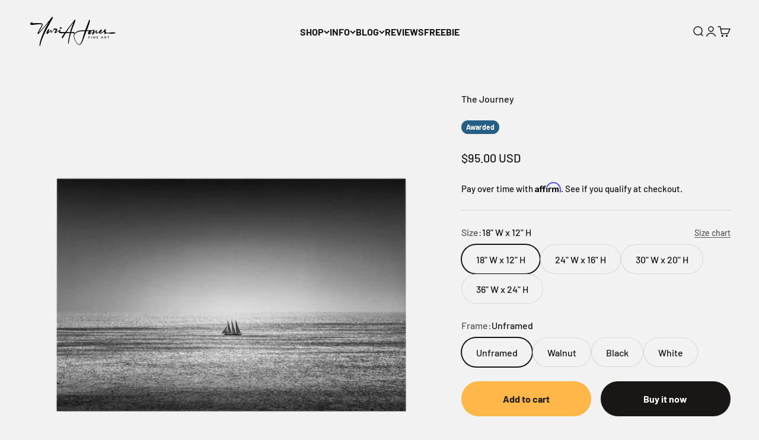

--- FILE ---
content_type: text/html; charset=utf-8
request_url: https://yuriajones.com/products/the-journey
body_size: 43624
content:
<!doctype html>

<html lang="en" dir="ltr">
  <head>
    
    <meta charset="utf-8">
    <meta name="viewport" content="width=device-width, initial-scale=1.0, height=device-height, minimum-scale=1.0, maximum-scale=1.0">
    <meta name="theme-color" content="#f2f2f2">

    <title>The Journey | Yuri A Jones Fine Art Print</title><meta name="description" content="A fine art black and white print of a sail boat near the horizon, on the Caribbean Sea in Dominica. Shop our prints today and enjoy free shipping to the US."><link rel="canonical" href="https://yuriajones.com/products/the-journey"><link rel="shortcut icon" href="//yuriajones.com/cdn/shop/files/favicon_2024.png?v=1727818026&width=96">
      <link rel="apple-touch-icon" href="//yuriajones.com/cdn/shop/files/favicon_2024.png?v=1727818026&width=180"><link rel="preconnect" href="https://cdn.shopify.com">
    <link rel="preconnect" href="https://fonts.shopifycdn.com" crossorigin>
    <link rel="dns-prefetch" href="https://productreviews.shopifycdn.com"><link rel="preload" href="//yuriajones.com/cdn/fonts/barlow/barlow_n8.b626aaae1ccd3d041eadc7b1698cddd6c6e1a1be.woff2" as="font" type="font/woff2" crossorigin><link rel="preload" href="//yuriajones.com/cdn/fonts/barlow/barlow_n5.a193a1990790eba0cc5cca569d23799830e90f07.woff2" as="font" type="font/woff2" crossorigin><meta property="og:type" content="product">
  <meta property="og:title" content="The Journey">
  <meta property="product:price:amount" content="95.00">
  <meta property="product:price:currency" content="USD"><meta property="og:image" content="http://yuriajones.com/cdn/shop/files/framed_canvas_3x2_standard_1400x1400_G_100_Original_ratio_d674085c-4fe6-4220-84cc-7ab0e47c0120-600673.webp?v=1728101006&width=2048">
  <meta property="og:image:secure_url" content="https://yuriajones.com/cdn/shop/files/framed_canvas_3x2_standard_1400x1400_G_100_Original_ratio_d674085c-4fe6-4220-84cc-7ab0e47c0120-600673.webp?v=1728101006&width=2048">
  <meta property="og:image:width" content="1400">
  <meta property="og:image:height" content="1400"><meta property="og:description" content="A fine art black and white print of a sail boat near the horizon, on the Caribbean Sea in Dominica. Shop our prints today and enjoy free shipping to the US."><meta property="og:url" content="https://yuriajones.com/products/the-journey">
<meta property="og:site_name" content="Yuri A Jones Fine Art"><meta name="twitter:card" content="summary"><meta name="twitter:title" content="The Journey">
  <meta name="twitter:description" content="We&#39;re all on a long journey through life, and that&#39;s exactly what I thought of while I captured this image.
Read about how I captured this image.
*2021 Honorable Mention, Moscow International Foto Awards (Categories: Fine Art-Landscape)*2021 Certificate of Acceptance, PETRUS *2021 Honorable Mention, Neutral Density Awards (Categories: Nature/Seascapes)"><meta name="twitter:image" content="https://yuriajones.com/cdn/shop/files/framed_canvas_3x2_standard_1400x1400_G_100_Original_ratio_d674085c-4fe6-4220-84cc-7ab0e47c0120-600673.webp?crop=center&height=1200&v=1728101006&width=1200">
  <meta name="twitter:image:alt" content=""><script async crossorigin fetchpriority="high" src="/cdn/shopifycloud/importmap-polyfill/es-modules-shim.2.4.0.js"></script>
<script type="application/ld+json">{"@context":"http:\/\/schema.org\/","@id":"\/products\/the-journey#product","@type":"ProductGroup","brand":{"@type":"Brand","name":"Yuri A Jones"},"category":"Prints","description":"We're all on a long journey through life, and that's exactly what I thought of while I captured this image.\nRead about how I captured this image.\n*2021 Honorable Mention, Moscow International Foto Awards (Categories: Fine Art-Landscape)*2021 Certificate of Acceptance, PETRUS *2021 Honorable Mention, Neutral Density Awards (Categories: Nature\/Seascapes)","hasVariant":[{"@id":"\/products\/the-journey?variant=40993155416221#variant","@type":"Product","image":"https:\/\/yuriajones.com\/cdn\/shop\/files\/framed_canvas_3x2_standard_1400x1400_G_100_Original_ratio_d674085c-4fe6-4220-84cc-7ab0e47c0120-600673.webp?v=1728101006\u0026width=1920","name":"The Journey - 18\" W x 12\" H \/ Unframed","offers":{"@id":"\/products\/the-journey?variant=40993155416221#offer","@type":"Offer","availability":"http:\/\/schema.org\/InStock","price":"95.00","priceCurrency":"USD","url":"https:\/\/yuriajones.com\/products\/the-journey?variant=40993155416221"}},{"@id":"\/products\/the-journey?variant=40993155448989#variant","@type":"Product","image":"https:\/\/yuriajones.com\/cdn\/shop\/files\/framed_canvas_3x2_standard_1400x1400_G_100_Original_ratio-2_45633541-74e1-428f-840f-2b38aed45da6-221979.webp?v=1728101006\u0026width=1920","name":"The Journey - 18\" W x 12\" H \/ Walnut","offers":{"@id":"\/products\/the-journey?variant=40993155448989#offer","@type":"Offer","availability":"http:\/\/schema.org\/InStock","price":"145.00","priceCurrency":"USD","url":"https:\/\/yuriajones.com\/products\/the-journey?variant=40993155448989"}},{"@id":"\/products\/the-journey?variant=40993155481757#variant","@type":"Product","image":"https:\/\/yuriajones.com\/cdn\/shop\/files\/framed_canvas_3x2_standard_1400x1400_G_100_Original_ratio-4_7b867fc3-d732-49b6-be40-19a50477341e-635801.webp?v=1728101006\u0026width=1920","name":"The Journey - 18\" W x 12\" H \/ Black","offers":{"@id":"\/products\/the-journey?variant=40993155481757#offer","@type":"Offer","availability":"http:\/\/schema.org\/InStock","price":"145.00","priceCurrency":"USD","url":"https:\/\/yuriajones.com\/products\/the-journey?variant=40993155481757"}},{"@id":"\/products\/the-journey?variant=40993155514525#variant","@type":"Product","image":"https:\/\/yuriajones.com\/cdn\/shop\/files\/framed_canvas_3x2_standard_1400x1400_G_100_Original_ratio-3_83c75d2b-845a-4197-a8c0-32e5756b1444-870960.webp?v=1728101006\u0026width=1920","name":"The Journey - 18\" W x 12\" H \/ White","offers":{"@id":"\/products\/the-journey?variant=40993155514525#offer","@type":"Offer","availability":"http:\/\/schema.org\/InStock","price":"145.00","priceCurrency":"USD","url":"https:\/\/yuriajones.com\/products\/the-journey?variant=40993155514525"}},{"@id":"\/products\/the-journey?variant=40993155547293#variant","@type":"Product","image":"https:\/\/yuriajones.com\/cdn\/shop\/files\/framed_canvas_3x2_standard_1400x1400_G_100_Original_ratio_d674085c-4fe6-4220-84cc-7ab0e47c0120-600673.webp?v=1728101006\u0026width=1920","name":"The Journey - 24\" W x 16\" H \/ Unframed","offers":{"@id":"\/products\/the-journey?variant=40993155547293#offer","@type":"Offer","availability":"http:\/\/schema.org\/InStock","price":"195.00","priceCurrency":"USD","url":"https:\/\/yuriajones.com\/products\/the-journey?variant=40993155547293"}},{"@id":"\/products\/the-journey?variant=40993155580061#variant","@type":"Product","image":"https:\/\/yuriajones.com\/cdn\/shop\/files\/framed_canvas_3x2_standard_1400x1400_G_100_Original_ratio-2_45633541-74e1-428f-840f-2b38aed45da6-221979.webp?v=1728101006\u0026width=1920","name":"The Journey - 24\" W x 16\" H \/ Walnut","offers":{"@id":"\/products\/the-journey?variant=40993155580061#offer","@type":"Offer","availability":"http:\/\/schema.org\/InStock","price":"245.00","priceCurrency":"USD","url":"https:\/\/yuriajones.com\/products\/the-journey?variant=40993155580061"}},{"@id":"\/products\/the-journey?variant=40993155612829#variant","@type":"Product","image":"https:\/\/yuriajones.com\/cdn\/shop\/files\/framed_canvas_3x2_standard_1400x1400_G_100_Original_ratio-4_7b867fc3-d732-49b6-be40-19a50477341e-635801.webp?v=1728101006\u0026width=1920","name":"The Journey - 24\" W x 16\" H \/ Black","offers":{"@id":"\/products\/the-journey?variant=40993155612829#offer","@type":"Offer","availability":"http:\/\/schema.org\/InStock","price":"245.00","priceCurrency":"USD","url":"https:\/\/yuriajones.com\/products\/the-journey?variant=40993155612829"}},{"@id":"\/products\/the-journey?variant=40993155645597#variant","@type":"Product","image":"https:\/\/yuriajones.com\/cdn\/shop\/files\/framed_canvas_3x2_standard_1400x1400_G_100_Original_ratio-3_83c75d2b-845a-4197-a8c0-32e5756b1444-870960.webp?v=1728101006\u0026width=1920","name":"The Journey - 24\" W x 16\" H \/ White","offers":{"@id":"\/products\/the-journey?variant=40993155645597#offer","@type":"Offer","availability":"http:\/\/schema.org\/InStock","price":"245.00","priceCurrency":"USD","url":"https:\/\/yuriajones.com\/products\/the-journey?variant=40993155645597"}},{"@id":"\/products\/the-journey?variant=40993155711133#variant","@type":"Product","image":"https:\/\/yuriajones.com\/cdn\/shop\/files\/framed_canvas_3x2_standard_1400x1400_G_100_Original_ratio_d674085c-4fe6-4220-84cc-7ab0e47c0120-600673.webp?v=1728101006\u0026width=1920","name":"The Journey - 30\" W x 20\" H \/ Unframed","offers":{"@id":"\/products\/the-journey?variant=40993155711133#offer","@type":"Offer","availability":"http:\/\/schema.org\/InStock","price":"295.00","priceCurrency":"USD","url":"https:\/\/yuriajones.com\/products\/the-journey?variant=40993155711133"}},{"@id":"\/products\/the-journey?variant=40993155743901#variant","@type":"Product","image":"https:\/\/yuriajones.com\/cdn\/shop\/files\/framed_canvas_3x2_standard_1400x1400_G_100_Original_ratio-2_45633541-74e1-428f-840f-2b38aed45da6-221979.webp?v=1728101006\u0026width=1920","name":"The Journey - 30\" W x 20\" H \/ Walnut","offers":{"@id":"\/products\/the-journey?variant=40993155743901#offer","@type":"Offer","availability":"http:\/\/schema.org\/InStock","price":"345.00","priceCurrency":"USD","url":"https:\/\/yuriajones.com\/products\/the-journey?variant=40993155743901"}},{"@id":"\/products\/the-journey?variant=40993155776669#variant","@type":"Product","image":"https:\/\/yuriajones.com\/cdn\/shop\/files\/framed_canvas_3x2_standard_1400x1400_G_100_Original_ratio-4_7b867fc3-d732-49b6-be40-19a50477341e-635801.webp?v=1728101006\u0026width=1920","name":"The Journey - 30\" W x 20\" H \/ Black","offers":{"@id":"\/products\/the-journey?variant=40993155776669#offer","@type":"Offer","availability":"http:\/\/schema.org\/InStock","price":"345.00","priceCurrency":"USD","url":"https:\/\/yuriajones.com\/products\/the-journey?variant=40993155776669"}},{"@id":"\/products\/the-journey?variant=40993155809437#variant","@type":"Product","image":"https:\/\/yuriajones.com\/cdn\/shop\/files\/framed_canvas_3x2_standard_1400x1400_G_100_Original_ratio-3_83c75d2b-845a-4197-a8c0-32e5756b1444-870960.webp?v=1728101006\u0026width=1920","name":"The Journey - 30\" W x 20\" H \/ White","offers":{"@id":"\/products\/the-journey?variant=40993155809437#offer","@type":"Offer","availability":"http:\/\/schema.org\/InStock","price":"345.00","priceCurrency":"USD","url":"https:\/\/yuriajones.com\/products\/the-journey?variant=40993155809437"}},{"@id":"\/products\/the-journey?variant=40993155842205#variant","@type":"Product","image":"https:\/\/yuriajones.com\/cdn\/shop\/files\/framed_canvas_3x2_standard_1400x1400_G_100_Original_ratio_d674085c-4fe6-4220-84cc-7ab0e47c0120-600673.webp?v=1728101006\u0026width=1920","name":"The Journey - 36\" W x 24\" H \/ Unframed","offers":{"@id":"\/products\/the-journey?variant=40993155842205#offer","@type":"Offer","availability":"http:\/\/schema.org\/InStock","price":"395.00","priceCurrency":"USD","url":"https:\/\/yuriajones.com\/products\/the-journey?variant=40993155842205"}},{"@id":"\/products\/the-journey?variant=40993155874973#variant","@type":"Product","image":"https:\/\/yuriajones.com\/cdn\/shop\/files\/framed_canvas_3x2_standard_1400x1400_G_100_Original_ratio-2_45633541-74e1-428f-840f-2b38aed45da6-221979.webp?v=1728101006\u0026width=1920","name":"The Journey - 36\" W x 24\" H \/ Walnut","offers":{"@id":"\/products\/the-journey?variant=40993155874973#offer","@type":"Offer","availability":"http:\/\/schema.org\/InStock","price":"445.00","priceCurrency":"USD","url":"https:\/\/yuriajones.com\/products\/the-journey?variant=40993155874973"}},{"@id":"\/products\/the-journey?variant=40993155907741#variant","@type":"Product","image":"https:\/\/yuriajones.com\/cdn\/shop\/files\/framed_canvas_3x2_standard_1400x1400_G_100_Original_ratio-4_7b867fc3-d732-49b6-be40-19a50477341e-635801.webp?v=1728101006\u0026width=1920","name":"The Journey - 36\" W x 24\" H \/ Black","offers":{"@id":"\/products\/the-journey?variant=40993155907741#offer","@type":"Offer","availability":"http:\/\/schema.org\/InStock","price":"445.00","priceCurrency":"USD","url":"https:\/\/yuriajones.com\/products\/the-journey?variant=40993155907741"}},{"@id":"\/products\/the-journey?variant=40993155940509#variant","@type":"Product","image":"https:\/\/yuriajones.com\/cdn\/shop\/files\/framed_canvas_3x2_standard_1400x1400_G_100_Original_ratio-3_83c75d2b-845a-4197-a8c0-32e5756b1444-870960.webp?v=1728101006\u0026width=1920","name":"The Journey - 36\" W x 24\" H \/ White","offers":{"@id":"\/products\/the-journey?variant=40993155940509#offer","@type":"Offer","availability":"http:\/\/schema.org\/InStock","price":"445.00","priceCurrency":"USD","url":"https:\/\/yuriajones.com\/products\/the-journey?variant=40993155940509"}}],"name":"The Journey","productGroupID":"6665161801885","url":"https:\/\/yuriajones.com\/products\/the-journey"}</script><script type="application/ld+json">
  {
    "@context": "https://schema.org",
    "@type": "BreadcrumbList",
    "itemListElement": [{
        "@type": "ListItem",
        "position": 1,
        "name": "Home",
        "item": "https://yuriajones.com"
      },{
            "@type": "ListItem",
            "position": 2,
            "name": "The Journey",
            "item": "https://yuriajones.com/products/the-journey"
          }]
  }
</script><style>/* Typography (heading) */
  @font-face {
  font-family: Barlow;
  font-weight: 800;
  font-style: normal;
  font-display: fallback;
  src: url("//yuriajones.com/cdn/fonts/barlow/barlow_n8.b626aaae1ccd3d041eadc7b1698cddd6c6e1a1be.woff2") format("woff2"),
       url("//yuriajones.com/cdn/fonts/barlow/barlow_n8.1bf215001985940b35ef11f18a7d3d9997210d4c.woff") format("woff");
}

@font-face {
  font-family: Barlow;
  font-weight: 800;
  font-style: italic;
  font-display: fallback;
  src: url("//yuriajones.com/cdn/fonts/barlow/barlow_i8.fb811677603ec98fdf6f5b564d05e7353034ccc7.woff2") format("woff2"),
       url("//yuriajones.com/cdn/fonts/barlow/barlow_i8.ed8e24bdf0ea5bec7c4e0c5e766782e1b9bddc65.woff") format("woff");
}

/* Typography (body) */
  @font-face {
  font-family: Barlow;
  font-weight: 500;
  font-style: normal;
  font-display: fallback;
  src: url("//yuriajones.com/cdn/fonts/barlow/barlow_n5.a193a1990790eba0cc5cca569d23799830e90f07.woff2") format("woff2"),
       url("//yuriajones.com/cdn/fonts/barlow/barlow_n5.ae31c82169b1dc0715609b8cc6a610b917808358.woff") format("woff");
}

@font-face {
  font-family: Barlow;
  font-weight: 500;
  font-style: italic;
  font-display: fallback;
  src: url("//yuriajones.com/cdn/fonts/barlow/barlow_i5.714d58286997b65cd479af615cfa9bb0a117a573.woff2") format("woff2"),
       url("//yuriajones.com/cdn/fonts/barlow/barlow_i5.0120f77e6447d3b5df4bbec8ad8c2d029d87fb21.woff") format("woff");
}

@font-face {
  font-family: Barlow;
  font-weight: 700;
  font-style: normal;
  font-display: fallback;
  src: url("//yuriajones.com/cdn/fonts/barlow/barlow_n7.691d1d11f150e857dcbc1c10ef03d825bc378d81.woff2") format("woff2"),
       url("//yuriajones.com/cdn/fonts/barlow/barlow_n7.4fdbb1cb7da0e2c2f88492243ffa2b4f91924840.woff") format("woff");
}

@font-face {
  font-family: Barlow;
  font-weight: 700;
  font-style: italic;
  font-display: fallback;
  src: url("//yuriajones.com/cdn/fonts/barlow/barlow_i7.50e19d6cc2ba5146fa437a5a7443c76d5d730103.woff2") format("woff2"),
       url("//yuriajones.com/cdn/fonts/barlow/barlow_i7.47e9f98f1b094d912e6fd631cc3fe93d9f40964f.woff") format("woff");
}

:root {
    /**
     * ---------------------------------------------------------------------
     * SPACING VARIABLES
     *
     * We are using a spacing inspired from frameworks like Tailwind CSS.
     * ---------------------------------------------------------------------
     */
    --spacing-0-5: 0.125rem; /* 2px */
    --spacing-1: 0.25rem; /* 4px */
    --spacing-1-5: 0.375rem; /* 6px */
    --spacing-2: 0.5rem; /* 8px */
    --spacing-2-5: 0.625rem; /* 10px */
    --spacing-3: 0.75rem; /* 12px */
    --spacing-3-5: 0.875rem; /* 14px */
    --spacing-4: 1rem; /* 16px */
    --spacing-4-5: 1.125rem; /* 18px */
    --spacing-5: 1.25rem; /* 20px */
    --spacing-5-5: 1.375rem; /* 22px */
    --spacing-6: 1.5rem; /* 24px */
    --spacing-6-5: 1.625rem; /* 26px */
    --spacing-7: 1.75rem; /* 28px */
    --spacing-7-5: 1.875rem; /* 30px */
    --spacing-8: 2rem; /* 32px */
    --spacing-8-5: 2.125rem; /* 34px */
    --spacing-9: 2.25rem; /* 36px */
    --spacing-9-5: 2.375rem; /* 38px */
    --spacing-10: 2.5rem; /* 40px */
    --spacing-11: 2.75rem; /* 44px */
    --spacing-12: 3rem; /* 48px */
    --spacing-14: 3.5rem; /* 56px */
    --spacing-16: 4rem; /* 64px */
    --spacing-18: 4.5rem; /* 72px */
    --spacing-20: 5rem; /* 80px */
    --spacing-24: 6rem; /* 96px */
    --spacing-28: 7rem; /* 112px */
    --spacing-32: 8rem; /* 128px */
    --spacing-36: 9rem; /* 144px */
    --spacing-40: 10rem; /* 160px */
    --spacing-44: 11rem; /* 176px */
    --spacing-48: 12rem; /* 192px */
    --spacing-52: 13rem; /* 208px */
    --spacing-56: 14rem; /* 224px */
    --spacing-60: 15rem; /* 240px */
    --spacing-64: 16rem; /* 256px */
    --spacing-72: 18rem; /* 288px */
    --spacing-80: 20rem; /* 320px */
    --spacing-96: 24rem; /* 384px */

    /* Container */
    --container-max-width: 1600px;
    --container-narrow-max-width: 1350px;
    --container-gutter: var(--spacing-5);
    --section-outer-spacing-block: var(--spacing-10);
    --section-inner-max-spacing-block: var(--spacing-9);
    --section-inner-spacing-inline: var(--container-gutter);
    --section-stack-spacing-block: var(--spacing-8);

    /* Grid gutter */
    --grid-gutter: var(--spacing-5);

    /* Product list settings */
    --product-list-row-gap: var(--spacing-8);
    --product-list-column-gap: var(--grid-gutter);

    /* Form settings */
    --input-gap: var(--spacing-2);
    --input-height: 2.625rem;
    --input-padding-inline: var(--spacing-4);

    /* Other sizes */
    --sticky-area-height: calc(var(--sticky-announcement-bar-enabled, 0) * var(--announcement-bar-height, 0px) + var(--sticky-header-enabled, 0) * var(--header-height, 0px));

    /* RTL support */
    --transform-logical-flip: 1;
    --transform-origin-start: left;
    --transform-origin-end: right;

    /**
     * ---------------------------------------------------------------------
     * TYPOGRAPHY
     * ---------------------------------------------------------------------
     */

    /* Font properties */
    --heading-font-family: Barlow, sans-serif;
    --heading-font-weight: 800;
    --heading-font-style: normal;
    --heading-text-transform: normal;
    --heading-letter-spacing: -0.02em;
    --text-font-family: Barlow, sans-serif;
    --text-font-weight: 500;
    --text-font-style: normal;
    --text-letter-spacing: 0.0em;

    /* Font sizes */
    --text-h0: 2.75rem;
    --text-h1: 2rem;
    --text-h2: 1.75rem;
    --text-h3: 1.375rem;
    --text-h4: 1.125rem;
    --text-h5: 1.125rem;
    --text-h6: 1rem;
    --text-xs: 0.6875rem;
    --text-sm: 0.75rem;
    --text-base: 0.875rem;
    --text-lg: 1.125rem;

    /**
     * ---------------------------------------------------------------------
     * COLORS
     * ---------------------------------------------------------------------
     */

    /* Color settings */--accent: 25 23 22;
    --text-primary: 25 23 22;
    --background-primary: 242 242 242;
    --dialog-background: 255 255 255;
    --border-color: var(--text-color, var(--text-primary)) / 0.12;

    /* Button colors */
    --button-background-primary: 25 23 22;
    --button-text-primary: 255 255 255;
    --button-background-secondary: 255 183 74;
    --button-text-secondary: 25 23 22;

    /* Status colors */
    --success-background: 224 244 232;
    --success-text: 0 163 65;
    --warning-background: 255 246 233;
    --warning-text: 255 183 74;
    --error-background: 254 231 231;
    --error-text: 248 58 58;

    /* Product colors */
    --on-sale-text: 248 58 58;
    --on-sale-badge-background: 248 58 58;
    --on-sale-badge-text: 255 255 255;
    --sold-out-badge-background: 25 23 22;
    --sold-out-badge-text: 255 255 255;
    --primary-badge-background: 37 95 133;
    --primary-badge-text: 255 255 255;
    --star-color: 255 183 74;
    --product-card-background: 0 0 0;
    --product-card-text: 25 23 22;

    /* Header colors */
    --header-background: 242 242 242;
    --header-text: 25 23 22;

    /* Footer colors */
    --footer-background: 25 23 22;
    --footer-text: 255 255 255;

    /* Rounded variables (used for border radius) */
    --rounded-xs: 0.25rem;
    --rounded-sm: 0.375rem;
    --rounded: 0.75rem;
    --rounded-lg: 1.5rem;
    --rounded-full: 9999px;

    --rounded-button: 3.75rem;
    --rounded-input: 0.5rem;

    /* Box shadow */
    --shadow-sm: 0 2px 8px rgb(var(--text-primary) / 0.1);
    --shadow: 0 5px 15px rgb(var(--text-primary) / 0.1);
    --shadow-md: 0 5px 30px rgb(var(--text-primary) / 0.1);
    --shadow-block: 0px 18px 50px rgb(var(--text-primary) / 0.1);

    /**
     * ---------------------------------------------------------------------
     * OTHER
     * ---------------------------------------------------------------------
     */

    --stagger-products-reveal-opacity: 0;
    --cursor-close-svg-url: url(//yuriajones.com/cdn/shop/t/31/assets/cursor-close.svg?v=147174565022153725511722341858);
    --cursor-zoom-in-svg-url: url(//yuriajones.com/cdn/shop/t/31/assets/cursor-zoom-in.svg?v=154953035094101115921722341858);
    --cursor-zoom-out-svg-url: url(//yuriajones.com/cdn/shop/t/31/assets/cursor-zoom-out.svg?v=16155520337305705181722341858);
    --checkmark-svg-url: url(//yuriajones.com/cdn/shop/t/31/assets/checkmark.svg?v=77552481021870063511722341858);
  }

  [dir="rtl"]:root {
    /* RTL support */
    --transform-logical-flip: -1;
    --transform-origin-start: right;
    --transform-origin-end: left;
  }

  @media screen and (min-width: 700px) {
    :root {
      /* Typography (font size) */
      --text-h0: 3.5rem;
      --text-h1: 2.5rem;
      --text-h2: 2rem;
      --text-h3: 1.625rem;
      --text-h4: 1.375rem;
      --text-h5: 1.125rem;
      --text-h6: 1rem;

      --text-xs: 0.75rem;
      --text-sm: 0.875rem;
      --text-base: 1.0rem;
      --text-lg: 1.25rem;

      /* Spacing */
      --container-gutter: 2rem;
      --section-outer-spacing-block: var(--spacing-14);
      --section-inner-max-spacing-block: var(--spacing-10);
      --section-inner-spacing-inline: var(--spacing-12);
      --section-stack-spacing-block: var(--spacing-12);

      /* Grid gutter */
      --grid-gutter: var(--spacing-6);

      /* Product list settings */
      --product-list-row-gap: var(--spacing-12);

      /* Form settings */
      --input-gap: 1rem;
      --input-height: 3.125rem;
      --input-padding-inline: var(--spacing-5);
    }
  }

  @media screen and (min-width: 1000px) {
    :root {
      /* Spacing settings */
      --container-gutter: var(--spacing-12);
      --section-outer-spacing-block: var(--spacing-16);
      --section-inner-max-spacing-block: var(--spacing-14);
      --section-inner-spacing-inline: var(--spacing-16);
      --section-stack-spacing-block: var(--spacing-12);
    }
  }

  @media screen and (min-width: 1150px) {
    :root {
      /* Spacing settings */
      --container-gutter: var(--spacing-12);
      --section-outer-spacing-block: var(--spacing-16);
      --section-inner-max-spacing-block: var(--spacing-14);
      --section-inner-spacing-inline: var(--spacing-16);
      --section-stack-spacing-block: var(--spacing-12);
    }
  }

  @media screen and (min-width: 1400px) {
    :root {
      /* Typography (font size) */
      --text-h0: 4.5rem;
      --text-h1: 3.5rem;
      --text-h2: 2.75rem;
      --text-h3: 2rem;
      --text-h4: 1.75rem;
      --text-h5: 1.375rem;
      --text-h6: 1.25rem;

      --section-outer-spacing-block: var(--spacing-20);
      --section-inner-max-spacing-block: var(--spacing-16);
      --section-inner-spacing-inline: var(--spacing-18);
    }
  }

  @media screen and (min-width: 1600px) {
    :root {
      --section-outer-spacing-block: var(--spacing-20);
      --section-inner-max-spacing-block: var(--spacing-18);
      --section-inner-spacing-inline: var(--spacing-20);
    }
  }

  /**
   * ---------------------------------------------------------------------
   * LIQUID DEPENDANT CSS
   *
   * Our main CSS is Liquid free, but some very specific features depend on
   * theme settings, so we have them here
   * ---------------------------------------------------------------------
   */@media screen and (pointer: fine) {
        .button:not([disabled]):hover, .btn:not([disabled]):hover, .shopify-payment-button__button--unbranded:not([disabled]):hover {
          --button-background-opacity: 0.85;
        }

        .button--subdued:not([disabled]):hover {
          --button-background: var(--text-color) / .05 !important;
        }
      }</style><script>
  // This allows to expose several variables to the global scope, to be used in scripts
  window.themeVariables = {
    settings: {
      showPageTransition: false,
      staggerProductsApparition: true,
      reduceDrawerAnimation: false,
      reduceMenuAnimation: false,
      headingApparition: "split_fade",
      pageType: "product",
      moneyFormat: "\u003cspan class=\"etrans-money\"\u003e\u003cspan class=money\u003e${{amount}} USD\u003c\/span\u003e\u003c\/span\u003e",
      moneyWithCurrencyFormat: "\u003cspan class=\"etrans-money\"\u003e\u003cspan class=money\u003e${{amount}} USD\u003c\/span\u003e\u003c\/span\u003e",
      currencyCodeEnabled: false,
      cartType: "drawer",
      showDiscount: true,
      discountMode: "percentage",
      pageBackground: "#f2f2f2",
      textColor: "#191716"
    },

    strings: {
      accessibilityClose: "Close",
      accessibilityNext: "Next",
      accessibilityPrevious: "Previous",
      closeGallery: "Close gallery",
      zoomGallery: "Zoom",
      errorGallery: "Image cannot be loaded",
      searchNoResults: "No results could be found.",
      addOrderNote: "Add order note",
      editOrderNote: "Edit order note",
      shippingEstimatorNoResults: "Sorry, we do not ship to your address.",
      shippingEstimatorOneResult: "There is one shipping rate for your address:",
      shippingEstimatorMultipleResults: "There are several shipping rates for your address:",
      shippingEstimatorError: "One or more error occurred while retrieving shipping rates:"
    },

    breakpoints: {
      'sm': 'screen and (min-width: 700px)',
      'md': 'screen and (min-width: 1000px)',
      'lg': 'screen and (min-width: 1150px)',
      'xl': 'screen and (min-width: 1400px)',

      'sm-max': 'screen and (max-width: 699px)',
      'md-max': 'screen and (max-width: 999px)',
      'lg-max': 'screen and (max-width: 1149px)',
      'xl-max': 'screen and (max-width: 1399px)'
    }
  };// For detecting native share
  document.documentElement.classList.add(`native-share--${navigator.share ? 'enabled' : 'disabled'}`);// We save the product ID in local storage to be eventually used for recently viewed section
    try {
      const recentlyViewedProducts = new Set(JSON.parse(localStorage.getItem('theme:recently-viewed-products') || '[]'));

      recentlyViewedProducts.delete(6665161801885); // Delete first to re-move the product
      recentlyViewedProducts.add(6665161801885);

      localStorage.setItem('theme:recently-viewed-products', JSON.stringify(Array.from(recentlyViewedProducts.values()).reverse()));
    } catch (e) {
      // Safari in private mode does not allow setting item, we silently fail
    }</script><script>
      if (!(HTMLScriptElement.supports && HTMLScriptElement.supports('importmap'))) {
        const importMapPolyfill = document.createElement('script');
        importMapPolyfill.async = true;
        importMapPolyfill.src = "//yuriajones.com/cdn/shop/t/31/assets/es-module-shims.min.js?v=140375185335194536761722341834";

        document.head.appendChild(importMapPolyfill);
      }
    </script>

    <script type="importmap">{
        "imports": {
          "vendor": "//yuriajones.com/cdn/shop/t/31/assets/vendor.min.js?v=162910149792179071561722341834",
          "theme": "//yuriajones.com/cdn/shop/t/31/assets/theme.js?v=143722398948193690411724429821",
          "photoswipe": "//yuriajones.com/cdn/shop/t/31/assets/photoswipe.min.js?v=13374349288281597431722341834"
        }
      }
    </script>

    <script type="module" src="//yuriajones.com/cdn/shop/t/31/assets/vendor.min.js?v=162910149792179071561722341834"></script>
    <script type="module" src="//yuriajones.com/cdn/shop/t/31/assets/theme.js?v=143722398948193690411724429821"></script>

    <script>window.performance && window.performance.mark && window.performance.mark('shopify.content_for_header.start');</script><meta name="google-site-verification" content="-ffLdi9U6rI73_OSVwop-C614PmiOHioPWL56SuonXM">
<meta id="shopify-digital-wallet" name="shopify-digital-wallet" content="/7574192246/digital_wallets/dialog">
<meta name="shopify-checkout-api-token" content="74d27d5817a1fe1c9fd2d2292d2fd238">
<meta id="in-context-paypal-metadata" data-shop-id="7574192246" data-venmo-supported="true" data-environment="production" data-locale="en_US" data-paypal-v4="true" data-currency="USD">
<link rel="alternate" type="application/json+oembed" href="https://yuriajones.com/products/the-journey.oembed">
<script async="async" src="/checkouts/internal/preloads.js?locale=en-US"></script>
<script id="shopify-features" type="application/json">{"accessToken":"74d27d5817a1fe1c9fd2d2292d2fd238","betas":["rich-media-storefront-analytics"],"domain":"yuriajones.com","predictiveSearch":true,"shopId":7574192246,"locale":"en"}</script>
<script>var Shopify = Shopify || {};
Shopify.shop = "yajoneswallart.myshopify.com";
Shopify.locale = "en";
Shopify.currency = {"active":"USD","rate":"1.0"};
Shopify.country = "US";
Shopify.theme = {"name":"Impact","id":143977283840,"schema_name":"Impact","schema_version":"6.2.0","theme_store_id":1190,"role":"main"};
Shopify.theme.handle = "null";
Shopify.theme.style = {"id":null,"handle":null};
Shopify.cdnHost = "yuriajones.com/cdn";
Shopify.routes = Shopify.routes || {};
Shopify.routes.root = "/";</script>
<script type="module">!function(o){(o.Shopify=o.Shopify||{}).modules=!0}(window);</script>
<script>!function(o){function n(){var o=[];function n(){o.push(Array.prototype.slice.apply(arguments))}return n.q=o,n}var t=o.Shopify=o.Shopify||{};t.loadFeatures=n(),t.autoloadFeatures=n()}(window);</script>
<script id="shop-js-analytics" type="application/json">{"pageType":"product"}</script>
<script defer="defer" async type="module" src="//yuriajones.com/cdn/shopifycloud/shop-js/modules/v2/client.init-shop-cart-sync_BT-GjEfc.en.esm.js"></script>
<script defer="defer" async type="module" src="//yuriajones.com/cdn/shopifycloud/shop-js/modules/v2/chunk.common_D58fp_Oc.esm.js"></script>
<script defer="defer" async type="module" src="//yuriajones.com/cdn/shopifycloud/shop-js/modules/v2/chunk.modal_xMitdFEc.esm.js"></script>
<script type="module">
  await import("//yuriajones.com/cdn/shopifycloud/shop-js/modules/v2/client.init-shop-cart-sync_BT-GjEfc.en.esm.js");
await import("//yuriajones.com/cdn/shopifycloud/shop-js/modules/v2/chunk.common_D58fp_Oc.esm.js");
await import("//yuriajones.com/cdn/shopifycloud/shop-js/modules/v2/chunk.modal_xMitdFEc.esm.js");

  window.Shopify.SignInWithShop?.initShopCartSync?.({"fedCMEnabled":true,"windoidEnabled":true});

</script>
<script>(function() {
  var isLoaded = false;
  function asyncLoad() {
    if (isLoaded) return;
    isLoaded = true;
    var urls = ["https:\/\/loox.io\/widget\/OuquA_syth\/loox.1726448084540.js?shop=yajoneswallart.myshopify.com","https:\/\/dashboard.mailerlite.com\/shopify\/15278\/1119394?shop=yajoneswallart.myshopify.com","https:\/\/cdn.hextom.com\/js\/eventpromotionbar.js?shop=yajoneswallart.myshopify.com"];
    for (var i = 0; i < urls.length; i++) {
      var s = document.createElement('script');
      s.type = 'text/javascript';
      s.async = true;
      s.src = urls[i];
      var x = document.getElementsByTagName('script')[0];
      x.parentNode.insertBefore(s, x);
    }
  };
  if(window.attachEvent) {
    window.attachEvent('onload', asyncLoad);
  } else {
    window.addEventListener('load', asyncLoad, false);
  }
})();</script>
<script id="__st">var __st={"a":7574192246,"offset":-18000,"reqid":"45e38b48-612e-472c-bf96-0a9db9738fb4-1769111361","pageurl":"yuriajones.com\/products\/the-journey","u":"e0d1186daa84","p":"product","rtyp":"product","rid":6665161801885};</script>
<script>window.ShopifyPaypalV4VisibilityTracking = true;</script>
<script id="captcha-bootstrap">!function(){'use strict';const t='contact',e='account',n='new_comment',o=[[t,t],['blogs',n],['comments',n],[t,'customer']],c=[[e,'customer_login'],[e,'guest_login'],[e,'recover_customer_password'],[e,'create_customer']],r=t=>t.map((([t,e])=>`form[action*='/${t}']:not([data-nocaptcha='true']) input[name='form_type'][value='${e}']`)).join(','),a=t=>()=>t?[...document.querySelectorAll(t)].map((t=>t.form)):[];function s(){const t=[...o],e=r(t);return a(e)}const i='password',u='form_key',d=['recaptcha-v3-token','g-recaptcha-response','h-captcha-response',i],f=()=>{try{return window.sessionStorage}catch{return}},m='__shopify_v',_=t=>t.elements[u];function p(t,e,n=!1){try{const o=window.sessionStorage,c=JSON.parse(o.getItem(e)),{data:r}=function(t){const{data:e,action:n}=t;return t[m]||n?{data:e,action:n}:{data:t,action:n}}(c);for(const[e,n]of Object.entries(r))t.elements[e]&&(t.elements[e].value=n);n&&o.removeItem(e)}catch(o){console.error('form repopulation failed',{error:o})}}const l='form_type',E='cptcha';function T(t){t.dataset[E]=!0}const w=window,h=w.document,L='Shopify',v='ce_forms',y='captcha';let A=!1;((t,e)=>{const n=(g='f06e6c50-85a8-45c8-87d0-21a2b65856fe',I='https://cdn.shopify.com/shopifycloud/storefront-forms-hcaptcha/ce_storefront_forms_captcha_hcaptcha.v1.5.2.iife.js',D={infoText:'Protected by hCaptcha',privacyText:'Privacy',termsText:'Terms'},(t,e,n)=>{const o=w[L][v],c=o.bindForm;if(c)return c(t,g,e,D).then(n);var r;o.q.push([[t,g,e,D],n]),r=I,A||(h.body.append(Object.assign(h.createElement('script'),{id:'captcha-provider',async:!0,src:r})),A=!0)});var g,I,D;w[L]=w[L]||{},w[L][v]=w[L][v]||{},w[L][v].q=[],w[L][y]=w[L][y]||{},w[L][y].protect=function(t,e){n(t,void 0,e),T(t)},Object.freeze(w[L][y]),function(t,e,n,w,h,L){const[v,y,A,g]=function(t,e,n){const i=e?o:[],u=t?c:[],d=[...i,...u],f=r(d),m=r(i),_=r(d.filter((([t,e])=>n.includes(e))));return[a(f),a(m),a(_),s()]}(w,h,L),I=t=>{const e=t.target;return e instanceof HTMLFormElement?e:e&&e.form},D=t=>v().includes(t);t.addEventListener('submit',(t=>{const e=I(t);if(!e)return;const n=D(e)&&!e.dataset.hcaptchaBound&&!e.dataset.recaptchaBound,o=_(e),c=g().includes(e)&&(!o||!o.value);(n||c)&&t.preventDefault(),c&&!n&&(function(t){try{if(!f())return;!function(t){const e=f();if(!e)return;const n=_(t);if(!n)return;const o=n.value;o&&e.removeItem(o)}(t);const e=Array.from(Array(32),(()=>Math.random().toString(36)[2])).join('');!function(t,e){_(t)||t.append(Object.assign(document.createElement('input'),{type:'hidden',name:u})),t.elements[u].value=e}(t,e),function(t,e){const n=f();if(!n)return;const o=[...t.querySelectorAll(`input[type='${i}']`)].map((({name:t})=>t)),c=[...d,...o],r={};for(const[a,s]of new FormData(t).entries())c.includes(a)||(r[a]=s);n.setItem(e,JSON.stringify({[m]:1,action:t.action,data:r}))}(t,e)}catch(e){console.error('failed to persist form',e)}}(e),e.submit())}));const S=(t,e)=>{t&&!t.dataset[E]&&(n(t,e.some((e=>e===t))),T(t))};for(const o of['focusin','change'])t.addEventListener(o,(t=>{const e=I(t);D(e)&&S(e,y())}));const B=e.get('form_key'),M=e.get(l),P=B&&M;t.addEventListener('DOMContentLoaded',(()=>{const t=y();if(P)for(const e of t)e.elements[l].value===M&&p(e,B);[...new Set([...A(),...v().filter((t=>'true'===t.dataset.shopifyCaptcha))])].forEach((e=>S(e,t)))}))}(h,new URLSearchParams(w.location.search),n,t,e,['guest_login'])})(!0,!0)}();</script>
<script integrity="sha256-4kQ18oKyAcykRKYeNunJcIwy7WH5gtpwJnB7kiuLZ1E=" data-source-attribution="shopify.loadfeatures" defer="defer" src="//yuriajones.com/cdn/shopifycloud/storefront/assets/storefront/load_feature-a0a9edcb.js" crossorigin="anonymous"></script>
<script data-source-attribution="shopify.dynamic_checkout.dynamic.init">var Shopify=Shopify||{};Shopify.PaymentButton=Shopify.PaymentButton||{isStorefrontPortableWallets:!0,init:function(){window.Shopify.PaymentButton.init=function(){};var t=document.createElement("script");t.src="https://yuriajones.com/cdn/shopifycloud/portable-wallets/latest/portable-wallets.en.js",t.type="module",document.head.appendChild(t)}};
</script>
<script data-source-attribution="shopify.dynamic_checkout.buyer_consent">
  function portableWalletsHideBuyerConsent(e){var t=document.getElementById("shopify-buyer-consent"),n=document.getElementById("shopify-subscription-policy-button");t&&n&&(t.classList.add("hidden"),t.setAttribute("aria-hidden","true"),n.removeEventListener("click",e))}function portableWalletsShowBuyerConsent(e){var t=document.getElementById("shopify-buyer-consent"),n=document.getElementById("shopify-subscription-policy-button");t&&n&&(t.classList.remove("hidden"),t.removeAttribute("aria-hidden"),n.addEventListener("click",e))}window.Shopify?.PaymentButton&&(window.Shopify.PaymentButton.hideBuyerConsent=portableWalletsHideBuyerConsent,window.Shopify.PaymentButton.showBuyerConsent=portableWalletsShowBuyerConsent);
</script>
<script>
  function portableWalletsCleanup(e){e&&e.src&&console.error("Failed to load portable wallets script "+e.src);var t=document.querySelectorAll("shopify-accelerated-checkout .shopify-payment-button__skeleton, shopify-accelerated-checkout-cart .wallet-cart-button__skeleton"),e=document.getElementById("shopify-buyer-consent");for(let e=0;e<t.length;e++)t[e].remove();e&&e.remove()}function portableWalletsNotLoadedAsModule(e){e instanceof ErrorEvent&&"string"==typeof e.message&&e.message.includes("import.meta")&&"string"==typeof e.filename&&e.filename.includes("portable-wallets")&&(window.removeEventListener("error",portableWalletsNotLoadedAsModule),window.Shopify.PaymentButton.failedToLoad=e,"loading"===document.readyState?document.addEventListener("DOMContentLoaded",window.Shopify.PaymentButton.init):window.Shopify.PaymentButton.init())}window.addEventListener("error",portableWalletsNotLoadedAsModule);
</script>

<script type="module" src="https://yuriajones.com/cdn/shopifycloud/portable-wallets/latest/portable-wallets.en.js" onError="portableWalletsCleanup(this)" crossorigin="anonymous"></script>
<script nomodule>
  document.addEventListener("DOMContentLoaded", portableWalletsCleanup);
</script>

<link id="shopify-accelerated-checkout-styles" rel="stylesheet" media="screen" href="https://yuriajones.com/cdn/shopifycloud/portable-wallets/latest/accelerated-checkout-backwards-compat.css" crossorigin="anonymous">
<style id="shopify-accelerated-checkout-cart">
        #shopify-buyer-consent {
  margin-top: 1em;
  display: inline-block;
  width: 100%;
}

#shopify-buyer-consent.hidden {
  display: none;
}

#shopify-subscription-policy-button {
  background: none;
  border: none;
  padding: 0;
  text-decoration: underline;
  font-size: inherit;
  cursor: pointer;
}

#shopify-subscription-policy-button::before {
  box-shadow: none;
}

      </style>

<script>window.performance && window.performance.mark && window.performance.mark('shopify.content_for_header.end');</script>
<link href="//yuriajones.com/cdn/shop/t/31/assets/theme.css?v=23049441676190228661724429820" rel="stylesheet" type="text/css" media="all" /><script type="text/javascript">if(typeof window.hulkappsWishlist === 'undefined') {
        window.hulkappsWishlist = {};
        }
        window.hulkappsWishlist.baseURL = '/apps/advanced-wishlist/api';
        window.hulkappsWishlist.hasAppBlockSupport = '1';
        </script>



 

      















    






    

















    
    

 

 

 

 

 

 

 

     

 


















    





   

    
<script src="https://cdn.shopify.com/extensions/c1eb4680-ad4e-49c3-898d-493ebb06e626/affirm-pay-over-time-messaging-9/assets/affirm-product-handler.js" type="text/javascript" defer="defer"></script>
<script src="https://cdn.shopify.com/extensions/c1eb4680-ad4e-49c3-898d-493ebb06e626/affirm-pay-over-time-messaging-9/assets/affirm-cart-drawer-embed-handler.js" type="text/javascript" defer="defer"></script>
<link href="https://monorail-edge.shopifysvc.com" rel="dns-prefetch">
<script>(function(){if ("sendBeacon" in navigator && "performance" in window) {try {var session_token_from_headers = performance.getEntriesByType('navigation')[0].serverTiming.find(x => x.name == '_s').description;} catch {var session_token_from_headers = undefined;}var session_cookie_matches = document.cookie.match(/_shopify_s=([^;]*)/);var session_token_from_cookie = session_cookie_matches && session_cookie_matches.length === 2 ? session_cookie_matches[1] : "";var session_token = session_token_from_headers || session_token_from_cookie || "";function handle_abandonment_event(e) {var entries = performance.getEntries().filter(function(entry) {return /monorail-edge.shopifysvc.com/.test(entry.name);});if (!window.abandonment_tracked && entries.length === 0) {window.abandonment_tracked = true;var currentMs = Date.now();var navigation_start = performance.timing.navigationStart;var payload = {shop_id: 7574192246,url: window.location.href,navigation_start,duration: currentMs - navigation_start,session_token,page_type: "product"};window.navigator.sendBeacon("https://monorail-edge.shopifysvc.com/v1/produce", JSON.stringify({schema_id: "online_store_buyer_site_abandonment/1.1",payload: payload,metadata: {event_created_at_ms: currentMs,event_sent_at_ms: currentMs}}));}}window.addEventListener('pagehide', handle_abandonment_event);}}());</script>
<script id="web-pixels-manager-setup">(function e(e,d,r,n,o){if(void 0===o&&(o={}),!Boolean(null===(a=null===(i=window.Shopify)||void 0===i?void 0:i.analytics)||void 0===a?void 0:a.replayQueue)){var i,a;window.Shopify=window.Shopify||{};var t=window.Shopify;t.analytics=t.analytics||{};var s=t.analytics;s.replayQueue=[],s.publish=function(e,d,r){return s.replayQueue.push([e,d,r]),!0};try{self.performance.mark("wpm:start")}catch(e){}var l=function(){var e={modern:/Edge?\/(1{2}[4-9]|1[2-9]\d|[2-9]\d{2}|\d{4,})\.\d+(\.\d+|)|Firefox\/(1{2}[4-9]|1[2-9]\d|[2-9]\d{2}|\d{4,})\.\d+(\.\d+|)|Chrom(ium|e)\/(9{2}|\d{3,})\.\d+(\.\d+|)|(Maci|X1{2}).+ Version\/(15\.\d+|(1[6-9]|[2-9]\d|\d{3,})\.\d+)([,.]\d+|)( \(\w+\)|)( Mobile\/\w+|) Safari\/|Chrome.+OPR\/(9{2}|\d{3,})\.\d+\.\d+|(CPU[ +]OS|iPhone[ +]OS|CPU[ +]iPhone|CPU IPhone OS|CPU iPad OS)[ +]+(15[._]\d+|(1[6-9]|[2-9]\d|\d{3,})[._]\d+)([._]\d+|)|Android:?[ /-](13[3-9]|1[4-9]\d|[2-9]\d{2}|\d{4,})(\.\d+|)(\.\d+|)|Android.+Firefox\/(13[5-9]|1[4-9]\d|[2-9]\d{2}|\d{4,})\.\d+(\.\d+|)|Android.+Chrom(ium|e)\/(13[3-9]|1[4-9]\d|[2-9]\d{2}|\d{4,})\.\d+(\.\d+|)|SamsungBrowser\/([2-9]\d|\d{3,})\.\d+/,legacy:/Edge?\/(1[6-9]|[2-9]\d|\d{3,})\.\d+(\.\d+|)|Firefox\/(5[4-9]|[6-9]\d|\d{3,})\.\d+(\.\d+|)|Chrom(ium|e)\/(5[1-9]|[6-9]\d|\d{3,})\.\d+(\.\d+|)([\d.]+$|.*Safari\/(?![\d.]+ Edge\/[\d.]+$))|(Maci|X1{2}).+ Version\/(10\.\d+|(1[1-9]|[2-9]\d|\d{3,})\.\d+)([,.]\d+|)( \(\w+\)|)( Mobile\/\w+|) Safari\/|Chrome.+OPR\/(3[89]|[4-9]\d|\d{3,})\.\d+\.\d+|(CPU[ +]OS|iPhone[ +]OS|CPU[ +]iPhone|CPU IPhone OS|CPU iPad OS)[ +]+(10[._]\d+|(1[1-9]|[2-9]\d|\d{3,})[._]\d+)([._]\d+|)|Android:?[ /-](13[3-9]|1[4-9]\d|[2-9]\d{2}|\d{4,})(\.\d+|)(\.\d+|)|Mobile Safari.+OPR\/([89]\d|\d{3,})\.\d+\.\d+|Android.+Firefox\/(13[5-9]|1[4-9]\d|[2-9]\d{2}|\d{4,})\.\d+(\.\d+|)|Android.+Chrom(ium|e)\/(13[3-9]|1[4-9]\d|[2-9]\d{2}|\d{4,})\.\d+(\.\d+|)|Android.+(UC? ?Browser|UCWEB|U3)[ /]?(15\.([5-9]|\d{2,})|(1[6-9]|[2-9]\d|\d{3,})\.\d+)\.\d+|SamsungBrowser\/(5\.\d+|([6-9]|\d{2,})\.\d+)|Android.+MQ{2}Browser\/(14(\.(9|\d{2,})|)|(1[5-9]|[2-9]\d|\d{3,})(\.\d+|))(\.\d+|)|K[Aa][Ii]OS\/(3\.\d+|([4-9]|\d{2,})\.\d+)(\.\d+|)/},d=e.modern,r=e.legacy,n=navigator.userAgent;return n.match(d)?"modern":n.match(r)?"legacy":"unknown"}(),u="modern"===l?"modern":"legacy",c=(null!=n?n:{modern:"",legacy:""})[u],f=function(e){return[e.baseUrl,"/wpm","/b",e.hashVersion,"modern"===e.buildTarget?"m":"l",".js"].join("")}({baseUrl:d,hashVersion:r,buildTarget:u}),m=function(e){var d=e.version,r=e.bundleTarget,n=e.surface,o=e.pageUrl,i=e.monorailEndpoint;return{emit:function(e){var a=e.status,t=e.errorMsg,s=(new Date).getTime(),l=JSON.stringify({metadata:{event_sent_at_ms:s},events:[{schema_id:"web_pixels_manager_load/3.1",payload:{version:d,bundle_target:r,page_url:o,status:a,surface:n,error_msg:t},metadata:{event_created_at_ms:s}}]});if(!i)return console&&console.warn&&console.warn("[Web Pixels Manager] No Monorail endpoint provided, skipping logging."),!1;try{return self.navigator.sendBeacon.bind(self.navigator)(i,l)}catch(e){}var u=new XMLHttpRequest;try{return u.open("POST",i,!0),u.setRequestHeader("Content-Type","text/plain"),u.send(l),!0}catch(e){return console&&console.warn&&console.warn("[Web Pixels Manager] Got an unhandled error while logging to Monorail."),!1}}}}({version:r,bundleTarget:l,surface:e.surface,pageUrl:self.location.href,monorailEndpoint:e.monorailEndpoint});try{o.browserTarget=l,function(e){var d=e.src,r=e.async,n=void 0===r||r,o=e.onload,i=e.onerror,a=e.sri,t=e.scriptDataAttributes,s=void 0===t?{}:t,l=document.createElement("script"),u=document.querySelector("head"),c=document.querySelector("body");if(l.async=n,l.src=d,a&&(l.integrity=a,l.crossOrigin="anonymous"),s)for(var f in s)if(Object.prototype.hasOwnProperty.call(s,f))try{l.dataset[f]=s[f]}catch(e){}if(o&&l.addEventListener("load",o),i&&l.addEventListener("error",i),u)u.appendChild(l);else{if(!c)throw new Error("Did not find a head or body element to append the script");c.appendChild(l)}}({src:f,async:!0,onload:function(){if(!function(){var e,d;return Boolean(null===(d=null===(e=window.Shopify)||void 0===e?void 0:e.analytics)||void 0===d?void 0:d.initialized)}()){var d=window.webPixelsManager.init(e)||void 0;if(d){var r=window.Shopify.analytics;r.replayQueue.forEach((function(e){var r=e[0],n=e[1],o=e[2];d.publishCustomEvent(r,n,o)})),r.replayQueue=[],r.publish=d.publishCustomEvent,r.visitor=d.visitor,r.initialized=!0}}},onerror:function(){return m.emit({status:"failed",errorMsg:"".concat(f," has failed to load")})},sri:function(e){var d=/^sha384-[A-Za-z0-9+/=]+$/;return"string"==typeof e&&d.test(e)}(c)?c:"",scriptDataAttributes:o}),m.emit({status:"loading"})}catch(e){m.emit({status:"failed",errorMsg:(null==e?void 0:e.message)||"Unknown error"})}}})({shopId: 7574192246,storefrontBaseUrl: "https://yuriajones.com",extensionsBaseUrl: "https://extensions.shopifycdn.com/cdn/shopifycloud/web-pixels-manager",monorailEndpoint: "https://monorail-edge.shopifysvc.com/unstable/produce_batch",surface: "storefront-renderer",enabledBetaFlags: ["2dca8a86"],webPixelsConfigList: [{"id":"520257792","configuration":"{\"config\":\"{\\\"pixel_id\\\":\\\"G-WN1E78W4HB\\\",\\\"target_country\\\":\\\"US\\\",\\\"gtag_events\\\":[{\\\"type\\\":\\\"search\\\",\\\"action_label\\\":\\\"G-WN1E78W4HB\\\"},{\\\"type\\\":\\\"begin_checkout\\\",\\\"action_label\\\":\\\"G-WN1E78W4HB\\\"},{\\\"type\\\":\\\"view_item\\\",\\\"action_label\\\":[\\\"G-WN1E78W4HB\\\",\\\"MC-WQ4XETRN3K\\\"]},{\\\"type\\\":\\\"purchase\\\",\\\"action_label\\\":[\\\"G-WN1E78W4HB\\\",\\\"MC-WQ4XETRN3K\\\"]},{\\\"type\\\":\\\"page_view\\\",\\\"action_label\\\":[\\\"G-WN1E78W4HB\\\",\\\"MC-WQ4XETRN3K\\\"]},{\\\"type\\\":\\\"add_payment_info\\\",\\\"action_label\\\":\\\"G-WN1E78W4HB\\\"},{\\\"type\\\":\\\"add_to_cart\\\",\\\"action_label\\\":\\\"G-WN1E78W4HB\\\"}],\\\"enable_monitoring_mode\\\":false}\"}","eventPayloadVersion":"v1","runtimeContext":"OPEN","scriptVersion":"b2a88bafab3e21179ed38636efcd8a93","type":"APP","apiClientId":1780363,"privacyPurposes":[],"dataSharingAdjustments":{"protectedCustomerApprovalScopes":["read_customer_address","read_customer_email","read_customer_name","read_customer_personal_data","read_customer_phone"]}},{"id":"165052672","configuration":"{\"pixel_id\":\"717577241645652\",\"pixel_type\":\"facebook_pixel\",\"metaapp_system_user_token\":\"-\"}","eventPayloadVersion":"v1","runtimeContext":"OPEN","scriptVersion":"ca16bc87fe92b6042fbaa3acc2fbdaa6","type":"APP","apiClientId":2329312,"privacyPurposes":["ANALYTICS","MARKETING","SALE_OF_DATA"],"dataSharingAdjustments":{"protectedCustomerApprovalScopes":["read_customer_address","read_customer_email","read_customer_name","read_customer_personal_data","read_customer_phone"]}},{"id":"83394816","configuration":"{\"tagID\":\"2613998623241\"}","eventPayloadVersion":"v1","runtimeContext":"STRICT","scriptVersion":"18031546ee651571ed29edbe71a3550b","type":"APP","apiClientId":3009811,"privacyPurposes":["ANALYTICS","MARKETING","SALE_OF_DATA"],"dataSharingAdjustments":{"protectedCustomerApprovalScopes":["read_customer_address","read_customer_email","read_customer_name","read_customer_personal_data","read_customer_phone"]}},{"id":"76251392","eventPayloadVersion":"v1","runtimeContext":"LAX","scriptVersion":"1","type":"CUSTOM","privacyPurposes":["ANALYTICS"],"name":"Google Analytics tag (migrated)"},{"id":"shopify-app-pixel","configuration":"{}","eventPayloadVersion":"v1","runtimeContext":"STRICT","scriptVersion":"0450","apiClientId":"shopify-pixel","type":"APP","privacyPurposes":["ANALYTICS","MARKETING"]},{"id":"shopify-custom-pixel","eventPayloadVersion":"v1","runtimeContext":"LAX","scriptVersion":"0450","apiClientId":"shopify-pixel","type":"CUSTOM","privacyPurposes":["ANALYTICS","MARKETING"]}],isMerchantRequest: false,initData: {"shop":{"name":"Yuri A Jones Fine Art","paymentSettings":{"currencyCode":"USD"},"myshopifyDomain":"yajoneswallart.myshopify.com","countryCode":"US","storefrontUrl":"https:\/\/yuriajones.com"},"customer":null,"cart":null,"checkout":null,"productVariants":[{"price":{"amount":95.0,"currencyCode":"USD"},"product":{"title":"The Journey","vendor":"Yuri A Jones","id":"6665161801885","untranslatedTitle":"The Journey","url":"\/products\/the-journey","type":"Canvas Gallery Wrap"},"id":"40993155416221","image":{"src":"\/\/yuriajones.com\/cdn\/shop\/files\/framed_canvas_3x2_standard_1400x1400_G_100_Original_ratio_d674085c-4fe6-4220-84cc-7ab0e47c0120-600673.webp?v=1728101006"},"sku":null,"title":"18\" W x 12\" H \/ Unframed","untranslatedTitle":"18\" W x 12\" H \/ Unframed"},{"price":{"amount":145.0,"currencyCode":"USD"},"product":{"title":"The Journey","vendor":"Yuri A Jones","id":"6665161801885","untranslatedTitle":"The Journey","url":"\/products\/the-journey","type":"Canvas Gallery Wrap"},"id":"40993155448989","image":{"src":"\/\/yuriajones.com\/cdn\/shop\/files\/framed_canvas_3x2_standard_1400x1400_G_100_Original_ratio-2_45633541-74e1-428f-840f-2b38aed45da6-221979.webp?v=1728101006"},"sku":null,"title":"18\" W x 12\" H \/ Walnut","untranslatedTitle":"18\" W x 12\" H \/ Walnut"},{"price":{"amount":145.0,"currencyCode":"USD"},"product":{"title":"The Journey","vendor":"Yuri A Jones","id":"6665161801885","untranslatedTitle":"The Journey","url":"\/products\/the-journey","type":"Canvas Gallery Wrap"},"id":"40993155481757","image":{"src":"\/\/yuriajones.com\/cdn\/shop\/files\/framed_canvas_3x2_standard_1400x1400_G_100_Original_ratio-4_7b867fc3-d732-49b6-be40-19a50477341e-635801.webp?v=1728101006"},"sku":null,"title":"18\" W x 12\" H \/ Black","untranslatedTitle":"18\" W x 12\" H \/ Black"},{"price":{"amount":145.0,"currencyCode":"USD"},"product":{"title":"The Journey","vendor":"Yuri A Jones","id":"6665161801885","untranslatedTitle":"The Journey","url":"\/products\/the-journey","type":"Canvas Gallery Wrap"},"id":"40993155514525","image":{"src":"\/\/yuriajones.com\/cdn\/shop\/files\/framed_canvas_3x2_standard_1400x1400_G_100_Original_ratio-3_83c75d2b-845a-4197-a8c0-32e5756b1444-870960.webp?v=1728101006"},"sku":null,"title":"18\" W x 12\" H \/ White","untranslatedTitle":"18\" W x 12\" H \/ White"},{"price":{"amount":195.0,"currencyCode":"USD"},"product":{"title":"The Journey","vendor":"Yuri A Jones","id":"6665161801885","untranslatedTitle":"The Journey","url":"\/products\/the-journey","type":"Canvas Gallery Wrap"},"id":"40993155547293","image":{"src":"\/\/yuriajones.com\/cdn\/shop\/files\/framed_canvas_3x2_standard_1400x1400_G_100_Original_ratio_d674085c-4fe6-4220-84cc-7ab0e47c0120-600673.webp?v=1728101006"},"sku":null,"title":"24\" W x 16\" H \/ Unframed","untranslatedTitle":"24\" W x 16\" H \/ Unframed"},{"price":{"amount":245.0,"currencyCode":"USD"},"product":{"title":"The Journey","vendor":"Yuri A Jones","id":"6665161801885","untranslatedTitle":"The Journey","url":"\/products\/the-journey","type":"Canvas Gallery Wrap"},"id":"40993155580061","image":{"src":"\/\/yuriajones.com\/cdn\/shop\/files\/framed_canvas_3x2_standard_1400x1400_G_100_Original_ratio-2_45633541-74e1-428f-840f-2b38aed45da6-221979.webp?v=1728101006"},"sku":null,"title":"24\" W x 16\" H \/ Walnut","untranslatedTitle":"24\" W x 16\" H \/ Walnut"},{"price":{"amount":245.0,"currencyCode":"USD"},"product":{"title":"The Journey","vendor":"Yuri A Jones","id":"6665161801885","untranslatedTitle":"The Journey","url":"\/products\/the-journey","type":"Canvas Gallery Wrap"},"id":"40993155612829","image":{"src":"\/\/yuriajones.com\/cdn\/shop\/files\/framed_canvas_3x2_standard_1400x1400_G_100_Original_ratio-4_7b867fc3-d732-49b6-be40-19a50477341e-635801.webp?v=1728101006"},"sku":null,"title":"24\" W x 16\" H \/ Black","untranslatedTitle":"24\" W x 16\" H \/ Black"},{"price":{"amount":245.0,"currencyCode":"USD"},"product":{"title":"The Journey","vendor":"Yuri A Jones","id":"6665161801885","untranslatedTitle":"The Journey","url":"\/products\/the-journey","type":"Canvas Gallery Wrap"},"id":"40993155645597","image":{"src":"\/\/yuriajones.com\/cdn\/shop\/files\/framed_canvas_3x2_standard_1400x1400_G_100_Original_ratio-3_83c75d2b-845a-4197-a8c0-32e5756b1444-870960.webp?v=1728101006"},"sku":null,"title":"24\" W x 16\" H \/ White","untranslatedTitle":"24\" W x 16\" H \/ White"},{"price":{"amount":295.0,"currencyCode":"USD"},"product":{"title":"The Journey","vendor":"Yuri A Jones","id":"6665161801885","untranslatedTitle":"The Journey","url":"\/products\/the-journey","type":"Canvas Gallery Wrap"},"id":"40993155711133","image":{"src":"\/\/yuriajones.com\/cdn\/shop\/files\/framed_canvas_3x2_standard_1400x1400_G_100_Original_ratio_d674085c-4fe6-4220-84cc-7ab0e47c0120-600673.webp?v=1728101006"},"sku":null,"title":"30\" W x 20\" H \/ Unframed","untranslatedTitle":"30\" W x 20\" H \/ Unframed"},{"price":{"amount":345.0,"currencyCode":"USD"},"product":{"title":"The Journey","vendor":"Yuri A Jones","id":"6665161801885","untranslatedTitle":"The Journey","url":"\/products\/the-journey","type":"Canvas Gallery Wrap"},"id":"40993155743901","image":{"src":"\/\/yuriajones.com\/cdn\/shop\/files\/framed_canvas_3x2_standard_1400x1400_G_100_Original_ratio-2_45633541-74e1-428f-840f-2b38aed45da6-221979.webp?v=1728101006"},"sku":null,"title":"30\" W x 20\" H \/ Walnut","untranslatedTitle":"30\" W x 20\" H \/ Walnut"},{"price":{"amount":345.0,"currencyCode":"USD"},"product":{"title":"The Journey","vendor":"Yuri A Jones","id":"6665161801885","untranslatedTitle":"The Journey","url":"\/products\/the-journey","type":"Canvas Gallery Wrap"},"id":"40993155776669","image":{"src":"\/\/yuriajones.com\/cdn\/shop\/files\/framed_canvas_3x2_standard_1400x1400_G_100_Original_ratio-4_7b867fc3-d732-49b6-be40-19a50477341e-635801.webp?v=1728101006"},"sku":null,"title":"30\" W x 20\" H \/ Black","untranslatedTitle":"30\" W x 20\" H \/ Black"},{"price":{"amount":345.0,"currencyCode":"USD"},"product":{"title":"The Journey","vendor":"Yuri A Jones","id":"6665161801885","untranslatedTitle":"The Journey","url":"\/products\/the-journey","type":"Canvas Gallery Wrap"},"id":"40993155809437","image":{"src":"\/\/yuriajones.com\/cdn\/shop\/files\/framed_canvas_3x2_standard_1400x1400_G_100_Original_ratio-3_83c75d2b-845a-4197-a8c0-32e5756b1444-870960.webp?v=1728101006"},"sku":null,"title":"30\" W x 20\" H \/ White","untranslatedTitle":"30\" W x 20\" H \/ White"},{"price":{"amount":395.0,"currencyCode":"USD"},"product":{"title":"The Journey","vendor":"Yuri A Jones","id":"6665161801885","untranslatedTitle":"The Journey","url":"\/products\/the-journey","type":"Canvas Gallery Wrap"},"id":"40993155842205","image":{"src":"\/\/yuriajones.com\/cdn\/shop\/files\/framed_canvas_3x2_standard_1400x1400_G_100_Original_ratio_d674085c-4fe6-4220-84cc-7ab0e47c0120-600673.webp?v=1728101006"},"sku":null,"title":"36\" W x 24\" H \/ Unframed","untranslatedTitle":"36\" W x 24\" H \/ Unframed"},{"price":{"amount":445.0,"currencyCode":"USD"},"product":{"title":"The Journey","vendor":"Yuri A Jones","id":"6665161801885","untranslatedTitle":"The Journey","url":"\/products\/the-journey","type":"Canvas Gallery Wrap"},"id":"40993155874973","image":{"src":"\/\/yuriajones.com\/cdn\/shop\/files\/framed_canvas_3x2_standard_1400x1400_G_100_Original_ratio-2_45633541-74e1-428f-840f-2b38aed45da6-221979.webp?v=1728101006"},"sku":null,"title":"36\" W x 24\" H \/ Walnut","untranslatedTitle":"36\" W x 24\" H \/ Walnut"},{"price":{"amount":445.0,"currencyCode":"USD"},"product":{"title":"The Journey","vendor":"Yuri A Jones","id":"6665161801885","untranslatedTitle":"The Journey","url":"\/products\/the-journey","type":"Canvas Gallery Wrap"},"id":"40993155907741","image":{"src":"\/\/yuriajones.com\/cdn\/shop\/files\/framed_canvas_3x2_standard_1400x1400_G_100_Original_ratio-4_7b867fc3-d732-49b6-be40-19a50477341e-635801.webp?v=1728101006"},"sku":null,"title":"36\" W x 24\" H \/ Black","untranslatedTitle":"36\" W x 24\" H \/ Black"},{"price":{"amount":445.0,"currencyCode":"USD"},"product":{"title":"The Journey","vendor":"Yuri A Jones","id":"6665161801885","untranslatedTitle":"The Journey","url":"\/products\/the-journey","type":"Canvas Gallery Wrap"},"id":"40993155940509","image":{"src":"\/\/yuriajones.com\/cdn\/shop\/files\/framed_canvas_3x2_standard_1400x1400_G_100_Original_ratio-3_83c75d2b-845a-4197-a8c0-32e5756b1444-870960.webp?v=1728101006"},"sku":null,"title":"36\" W x 24\" H \/ White","untranslatedTitle":"36\" W x 24\" H \/ White"}],"purchasingCompany":null},},"https://yuriajones.com/cdn","fcfee988w5aeb613cpc8e4bc33m6693e112",{"modern":"","legacy":""},{"shopId":"7574192246","storefrontBaseUrl":"https:\/\/yuriajones.com","extensionBaseUrl":"https:\/\/extensions.shopifycdn.com\/cdn\/shopifycloud\/web-pixels-manager","surface":"storefront-renderer","enabledBetaFlags":"[\"2dca8a86\"]","isMerchantRequest":"false","hashVersion":"fcfee988w5aeb613cpc8e4bc33m6693e112","publish":"custom","events":"[[\"page_viewed\",{}],[\"product_viewed\",{\"productVariant\":{\"price\":{\"amount\":95.0,\"currencyCode\":\"USD\"},\"product\":{\"title\":\"The Journey\",\"vendor\":\"Yuri A Jones\",\"id\":\"6665161801885\",\"untranslatedTitle\":\"The Journey\",\"url\":\"\/products\/the-journey\",\"type\":\"Canvas Gallery Wrap\"},\"id\":\"40993155416221\",\"image\":{\"src\":\"\/\/yuriajones.com\/cdn\/shop\/files\/framed_canvas_3x2_standard_1400x1400_G_100_Original_ratio_d674085c-4fe6-4220-84cc-7ab0e47c0120-600673.webp?v=1728101006\"},\"sku\":null,\"title\":\"18\\\" W x 12\\\" H \/ Unframed\",\"untranslatedTitle\":\"18\\\" W x 12\\\" H \/ Unframed\"}}]]"});</script><script>
  window.ShopifyAnalytics = window.ShopifyAnalytics || {};
  window.ShopifyAnalytics.meta = window.ShopifyAnalytics.meta || {};
  window.ShopifyAnalytics.meta.currency = 'USD';
  var meta = {"product":{"id":6665161801885,"gid":"gid:\/\/shopify\/Product\/6665161801885","vendor":"Yuri A Jones","type":"Canvas Gallery Wrap","handle":"the-journey","variants":[{"id":40993155416221,"price":9500,"name":"The Journey - 18\" W x 12\" H \/ Unframed","public_title":"18\" W x 12\" H \/ Unframed","sku":null},{"id":40993155448989,"price":14500,"name":"The Journey - 18\" W x 12\" H \/ Walnut","public_title":"18\" W x 12\" H \/ Walnut","sku":null},{"id":40993155481757,"price":14500,"name":"The Journey - 18\" W x 12\" H \/ Black","public_title":"18\" W x 12\" H \/ Black","sku":null},{"id":40993155514525,"price":14500,"name":"The Journey - 18\" W x 12\" H \/ White","public_title":"18\" W x 12\" H \/ White","sku":null},{"id":40993155547293,"price":19500,"name":"The Journey - 24\" W x 16\" H \/ Unframed","public_title":"24\" W x 16\" H \/ Unframed","sku":null},{"id":40993155580061,"price":24500,"name":"The Journey - 24\" W x 16\" H \/ Walnut","public_title":"24\" W x 16\" H \/ Walnut","sku":null},{"id":40993155612829,"price":24500,"name":"The Journey - 24\" W x 16\" H \/ Black","public_title":"24\" W x 16\" H \/ Black","sku":null},{"id":40993155645597,"price":24500,"name":"The Journey - 24\" W x 16\" H \/ White","public_title":"24\" W x 16\" H \/ White","sku":null},{"id":40993155711133,"price":29500,"name":"The Journey - 30\" W x 20\" H \/ Unframed","public_title":"30\" W x 20\" H \/ Unframed","sku":null},{"id":40993155743901,"price":34500,"name":"The Journey - 30\" W x 20\" H \/ Walnut","public_title":"30\" W x 20\" H \/ Walnut","sku":null},{"id":40993155776669,"price":34500,"name":"The Journey - 30\" W x 20\" H \/ Black","public_title":"30\" W x 20\" H \/ Black","sku":null},{"id":40993155809437,"price":34500,"name":"The Journey - 30\" W x 20\" H \/ White","public_title":"30\" W x 20\" H \/ White","sku":null},{"id":40993155842205,"price":39500,"name":"The Journey - 36\" W x 24\" H \/ Unframed","public_title":"36\" W x 24\" H \/ Unframed","sku":null},{"id":40993155874973,"price":44500,"name":"The Journey - 36\" W x 24\" H \/ Walnut","public_title":"36\" W x 24\" H \/ Walnut","sku":null},{"id":40993155907741,"price":44500,"name":"The Journey - 36\" W x 24\" H \/ Black","public_title":"36\" W x 24\" H \/ Black","sku":null},{"id":40993155940509,"price":44500,"name":"The Journey - 36\" W x 24\" H \/ White","public_title":"36\" W x 24\" H \/ White","sku":null}],"remote":false},"page":{"pageType":"product","resourceType":"product","resourceId":6665161801885,"requestId":"45e38b48-612e-472c-bf96-0a9db9738fb4-1769111361"}};
  for (var attr in meta) {
    window.ShopifyAnalytics.meta[attr] = meta[attr];
  }
</script>
<script class="analytics">
  (function () {
    var customDocumentWrite = function(content) {
      var jquery = null;

      if (window.jQuery) {
        jquery = window.jQuery;
      } else if (window.Checkout && window.Checkout.$) {
        jquery = window.Checkout.$;
      }

      if (jquery) {
        jquery('body').append(content);
      }
    };

    var hasLoggedConversion = function(token) {
      if (token) {
        return document.cookie.indexOf('loggedConversion=' + token) !== -1;
      }
      return false;
    }

    var setCookieIfConversion = function(token) {
      if (token) {
        var twoMonthsFromNow = new Date(Date.now());
        twoMonthsFromNow.setMonth(twoMonthsFromNow.getMonth() + 2);

        document.cookie = 'loggedConversion=' + token + '; expires=' + twoMonthsFromNow;
      }
    }

    var trekkie = window.ShopifyAnalytics.lib = window.trekkie = window.trekkie || [];
    if (trekkie.integrations) {
      return;
    }
    trekkie.methods = [
      'identify',
      'page',
      'ready',
      'track',
      'trackForm',
      'trackLink'
    ];
    trekkie.factory = function(method) {
      return function() {
        var args = Array.prototype.slice.call(arguments);
        args.unshift(method);
        trekkie.push(args);
        return trekkie;
      };
    };
    for (var i = 0; i < trekkie.methods.length; i++) {
      var key = trekkie.methods[i];
      trekkie[key] = trekkie.factory(key);
    }
    trekkie.load = function(config) {
      trekkie.config = config || {};
      trekkie.config.initialDocumentCookie = document.cookie;
      var first = document.getElementsByTagName('script')[0];
      var script = document.createElement('script');
      script.type = 'text/javascript';
      script.onerror = function(e) {
        var scriptFallback = document.createElement('script');
        scriptFallback.type = 'text/javascript';
        scriptFallback.onerror = function(error) {
                var Monorail = {
      produce: function produce(monorailDomain, schemaId, payload) {
        var currentMs = new Date().getTime();
        var event = {
          schema_id: schemaId,
          payload: payload,
          metadata: {
            event_created_at_ms: currentMs,
            event_sent_at_ms: currentMs
          }
        };
        return Monorail.sendRequest("https://" + monorailDomain + "/v1/produce", JSON.stringify(event));
      },
      sendRequest: function sendRequest(endpointUrl, payload) {
        // Try the sendBeacon API
        if (window && window.navigator && typeof window.navigator.sendBeacon === 'function' && typeof window.Blob === 'function' && !Monorail.isIos12()) {
          var blobData = new window.Blob([payload], {
            type: 'text/plain'
          });

          if (window.navigator.sendBeacon(endpointUrl, blobData)) {
            return true;
          } // sendBeacon was not successful

        } // XHR beacon

        var xhr = new XMLHttpRequest();

        try {
          xhr.open('POST', endpointUrl);
          xhr.setRequestHeader('Content-Type', 'text/plain');
          xhr.send(payload);
        } catch (e) {
          console.log(e);
        }

        return false;
      },
      isIos12: function isIos12() {
        return window.navigator.userAgent.lastIndexOf('iPhone; CPU iPhone OS 12_') !== -1 || window.navigator.userAgent.lastIndexOf('iPad; CPU OS 12_') !== -1;
      }
    };
    Monorail.produce('monorail-edge.shopifysvc.com',
      'trekkie_storefront_load_errors/1.1',
      {shop_id: 7574192246,
      theme_id: 143977283840,
      app_name: "storefront",
      context_url: window.location.href,
      source_url: "//yuriajones.com/cdn/s/trekkie.storefront.46a754ac07d08c656eb845cfbf513dd9a18d4ced.min.js"});

        };
        scriptFallback.async = true;
        scriptFallback.src = '//yuriajones.com/cdn/s/trekkie.storefront.46a754ac07d08c656eb845cfbf513dd9a18d4ced.min.js';
        first.parentNode.insertBefore(scriptFallback, first);
      };
      script.async = true;
      script.src = '//yuriajones.com/cdn/s/trekkie.storefront.46a754ac07d08c656eb845cfbf513dd9a18d4ced.min.js';
      first.parentNode.insertBefore(script, first);
    };
    trekkie.load(
      {"Trekkie":{"appName":"storefront","development":false,"defaultAttributes":{"shopId":7574192246,"isMerchantRequest":null,"themeId":143977283840,"themeCityHash":"14686884379819199383","contentLanguage":"en","currency":"USD","eventMetadataId":"a40ebc61-6747-4956-9536-92cefe797247"},"isServerSideCookieWritingEnabled":true,"monorailRegion":"shop_domain","enabledBetaFlags":["65f19447"]},"Session Attribution":{},"S2S":{"facebookCapiEnabled":true,"source":"trekkie-storefront-renderer","apiClientId":580111}}
    );

    var loaded = false;
    trekkie.ready(function() {
      if (loaded) return;
      loaded = true;

      window.ShopifyAnalytics.lib = window.trekkie;

      var originalDocumentWrite = document.write;
      document.write = customDocumentWrite;
      try { window.ShopifyAnalytics.merchantGoogleAnalytics.call(this); } catch(error) {};
      document.write = originalDocumentWrite;

      window.ShopifyAnalytics.lib.page(null,{"pageType":"product","resourceType":"product","resourceId":6665161801885,"requestId":"45e38b48-612e-472c-bf96-0a9db9738fb4-1769111361","shopifyEmitted":true});

      var match = window.location.pathname.match(/checkouts\/(.+)\/(thank_you|post_purchase)/)
      var token = match? match[1]: undefined;
      if (!hasLoggedConversion(token)) {
        setCookieIfConversion(token);
        window.ShopifyAnalytics.lib.track("Viewed Product",{"currency":"USD","variantId":40993155416221,"productId":6665161801885,"productGid":"gid:\/\/shopify\/Product\/6665161801885","name":"The Journey - 18\" W x 12\" H \/ Unframed","price":"95.00","sku":null,"brand":"Yuri A Jones","variant":"18\" W x 12\" H \/ Unframed","category":"Canvas Gallery Wrap","nonInteraction":true,"remote":false},undefined,undefined,{"shopifyEmitted":true});
      window.ShopifyAnalytics.lib.track("monorail:\/\/trekkie_storefront_viewed_product\/1.1",{"currency":"USD","variantId":40993155416221,"productId":6665161801885,"productGid":"gid:\/\/shopify\/Product\/6665161801885","name":"The Journey - 18\" W x 12\" H \/ Unframed","price":"95.00","sku":null,"brand":"Yuri A Jones","variant":"18\" W x 12\" H \/ Unframed","category":"Canvas Gallery Wrap","nonInteraction":true,"remote":false,"referer":"https:\/\/yuriajones.com\/products\/the-journey"});
      }
    });


        var eventsListenerScript = document.createElement('script');
        eventsListenerScript.async = true;
        eventsListenerScript.src = "//yuriajones.com/cdn/shopifycloud/storefront/assets/shop_events_listener-3da45d37.js";
        document.getElementsByTagName('head')[0].appendChild(eventsListenerScript);

})();</script>
  <script>
  if (!window.ga || (window.ga && typeof window.ga !== 'function')) {
    window.ga = function ga() {
      (window.ga.q = window.ga.q || []).push(arguments);
      if (window.Shopify && window.Shopify.analytics && typeof window.Shopify.analytics.publish === 'function') {
        window.Shopify.analytics.publish("ga_stub_called", {}, {sendTo: "google_osp_migration"});
      }
      console.error("Shopify's Google Analytics stub called with:", Array.from(arguments), "\nSee https://help.shopify.com/manual/promoting-marketing/pixels/pixel-migration#google for more information.");
    };
    if (window.Shopify && window.Shopify.analytics && typeof window.Shopify.analytics.publish === 'function') {
      window.Shopify.analytics.publish("ga_stub_initialized", {}, {sendTo: "google_osp_migration"});
    }
  }
</script>
<script
  defer
  src="https://yuriajones.com/cdn/shopifycloud/perf-kit/shopify-perf-kit-3.0.4.min.js"
  data-application="storefront-renderer"
  data-shop-id="7574192246"
  data-render-region="gcp-us-central1"
  data-page-type="product"
  data-theme-instance-id="143977283840"
  data-theme-name="Impact"
  data-theme-version="6.2.0"
  data-monorail-region="shop_domain"
  data-resource-timing-sampling-rate="10"
  data-shs="true"
  data-shs-beacon="true"
  data-shs-export-with-fetch="true"
  data-shs-logs-sample-rate="1"
  data-shs-beacon-endpoint="https://yuriajones.com/api/collect"
></script>
</head>

  <body class=" zoom-image--enabled"><!-- DRAWER -->
<template id="drawer-default-template">
  <style>
    [hidden] {
      display: none !important;
    }
  </style>

  <button part="outside-close-button" is="close-button" aria-label="Close"><svg role="presentation" stroke-width="2" focusable="false" width="24" height="24" class="icon icon-close" viewBox="0 0 24 24">
        <path d="M17.658 6.343 6.344 17.657M17.658 17.657 6.344 6.343" stroke="currentColor"></path>
      </svg></button>

  <div part="overlay"></div>

  <div part="content">
    <header part="header">
      <slot name="header"></slot>

      <button part="close-button" is="close-button" aria-label="Close"><svg role="presentation" stroke-width="2" focusable="false" width="24" height="24" class="icon icon-close" viewBox="0 0 24 24">
        <path d="M17.658 6.343 6.344 17.657M17.658 17.657 6.344 6.343" stroke="currentColor"></path>
      </svg></button>
    </header>

    <div part="body">
      <slot></slot>
    </div>

    <footer part="footer">
      <slot name="footer"></slot>
    </footer>
  </div>
</template>

<!-- POPOVER -->
<template id="popover-default-template">
  <button part="outside-close-button" is="close-button" aria-label="Close"><svg role="presentation" stroke-width="2" focusable="false" width="24" height="24" class="icon icon-close" viewBox="0 0 24 24">
        <path d="M17.658 6.343 6.344 17.657M17.658 17.657 6.344 6.343" stroke="currentColor"></path>
      </svg></button>

  <div part="overlay"></div>

  <div part="content">
    <header part="title">
      <slot name="title"></slot>
    </header>

    <div part="body">
      <slot></slot>
    </div>
  </div>
</template><a href="#main" class="skip-to-content sr-only">Skip to content</a><!-- BEGIN sections: header-group -->
<aside id="shopify-section-sections--18221369229568__announcement-bar" class="shopify-section shopify-section-group-header-group shopify-section--announcement-bar"></aside><header id="shopify-section-sections--18221369229568__header" class="shopify-section shopify-section-group-header-group shopify-section--header"><style>
  :root {
    --sticky-header-enabled:1;
  }

  #shopify-section-sections--18221369229568__header {
    --header-grid-template: "main-nav logo secondary-nav" / minmax(0, 1fr) auto minmax(0, 1fr);
    --header-padding-block: var(--spacing-3);
    --header-background-opacity: 0.9;
    --header-background-blur-radius: 10px;
    --header-transparent-text-color: 255 255 255;--header-logo-width: 100px;
      --header-logo-height: 39px;position: sticky;
    top: 0;
    z-index: 10;
  }.shopify-section--announcement-bar ~ #shopify-section-sections--18221369229568__header {
      top: calc(var(--sticky-announcement-bar-enabled, 0) * var(--announcement-bar-height, 0px));
    }@media screen and (min-width: 700px) {
    #shopify-section-sections--18221369229568__header {--header-logo-width: 150px;
        --header-logo-height: 58px;--header-padding-block: var(--spacing-6);
    }
  }@media screen and (min-width: 1150px) {#shopify-section-sections--18221369229568__header {
        --header-grid-template: "logo main-nav secondary-nav" / minmax(0, 1fr) fit-content(70%) minmax(0, 1fr);
      }
    }</style>

<height-observer variable="header">
  <store-header class="header" hide-on-scroll="100" sticky>
    <div class="header__wrapper"><div class="header__main-nav">
        <div class="header__icon-list">
          <button type="button" class="tap-area lg:hidden" aria-controls="header-sidebar-menu">
            <span class="sr-only">Open navigation menu</span><svg role="presentation" stroke-width="1.5" focusable="false" width="22" height="22" class="icon icon-hamburger" viewBox="0 0 22 22">
        <path d="M1 5h20M1 11h20M1 17h20" stroke="currentColor" stroke-linecap="round"></path>
      </svg></button>

          <a href="/search" class="tap-area sm:hidden" aria-controls="search-drawer">
            <span class="sr-only">Open search</span><svg role="presentation" stroke-width="1.5" focusable="false" width="22" height="22" class="icon icon-search" viewBox="0 0 22 22">
        <circle cx="11" cy="10" r="7" fill="none" stroke="currentColor"></circle>
        <path d="m16 15 3 3" stroke="currentColor" stroke-linecap="round" stroke-linejoin="round"></path>
      </svg></a><nav class="header__link-list justify-center wrap" role="navigation">
              <ul class="contents" role="list">

                  <li><details is="mega-menu-disclosure" trigger="click" >
                            <summary class="text-with-icon gap-2.5 bold link-faded-reverse" >SHOP<svg role="presentation" focusable="false" width="10" height="7" class="icon icon-chevron-bottom" viewBox="0 0 10 7">
        <path d="m1 1 4 4 4-4" fill="none" stroke="currentColor" stroke-width="2"></path>
      </svg></summary><style>
    @media screen and (min-width: 1150px) {
      #mega-menu-mega_menu_waiKEp {
        --mega-menu-nav-column-max-width: 180px;
        --mega-menu-justify-content: space-between;
        --mega-menu-nav-gap: var(--spacing-8);

        
      }
    }

    @media screen and (min-width: 1400px) {
      #mega-menu-mega_menu_waiKEp {
        --mega-menu-nav-column-max-width: 200px;
        --mega-menu-nav-gap: var(--spacing-16);

        
          --column-list-max-width: max-content;
        
      }
    }

    @media screen and (min-width: 1600px) {
      #mega-menu-mega_menu_waiKEp {
        --mega-menu-nav-gap: var(--spacing-16);
      }
    }

    @media screen and (min-width: 1800px) {
      #mega-menu-mega_menu_waiKEp {
        --mega-menu-nav-gap: var(--spacing-20);
      }
    }
  </style><div id="mega-menu-mega_menu_waiKEp" class="mega-menu "><ul class="mega-menu__nav" role="list"><li class="v-stack gap-4 justify-items-start">
          <a  class="h5" >
            <span >Themes</span>
          </a><ul class="v-stack gap-2 justify-items-start" role="list"><li>
                  <a href="/collections/all-prints" class="link-faded">
                    <span >ALL</span>
                  </a>
                </li><li>
                  <a href="/collections/aerial" class="link-faded">
                    <span >Aerial</span>
                  </a>
                </li><li>
                  <a href="/collections/boats" class="link-faded">
                    <span >Boats</span>
                  </a>
                </li><li>
                  <a href="/collections/coastlines" class="link-faded">
                    <span >Coastal</span>
                  </a>
                </li><li>
                  <a href="/collections/lakes" class="link-faded">
                    <span >Lakes</span>
                  </a>
                </li><li>
                  <a href="/collections/manmade" class="link-faded">
                    <span >Manmade</span>
                  </a>
                </li><li>
                  <a href="/collections/mountains" class="link-faded">
                    <span >Mountains</span>
                  </a>
                </li><li>
                  <a href="/collections/people" class="link-faded">
                    <span >People</span>
                  </a>
                </li><li>
                  <a href="/collections/waterfalls" class="link-faded">
                    <span >Waterfalls</span>
                  </a>
                </li></ul></li><li class="v-stack gap-4 justify-items-start">
          <a  class="h5" >
            <span >Series</span>
          </a><ul class="v-stack gap-2 justify-items-start" role="list"><li>
                  <a href="/collections/from-the-dark" class="link-faded">
                    <span >From the Dark</span>
                  </a>
                </li><li>
                  <a href="/collections/market-lady" class="link-faded">
                    <span >Market Lady</span>
                  </a>
                </li><li>
                  <a href="/collections/abstract-seascapes" class="link-faded">
                    <span >Abstract Beaches</span>
                  </a>
                </li><li>
                  <a href="/collections/intercontinental-collection" class="link-faded">
                    <span >InterContinental Collection</span>
                  </a>
                </li></ul></li></ul>





<style>
  #navigation-promo-mega_menu_waiKEp-2- {
    --navigation-promo-grid: 
  
    auto / repeat(3, minmax(var(--mega-menu-promo-grid-image-min-width), var(--mega-menu-promo-grid-image-max-width)))

  
;
    --mega-menu-promo-grid-image-max-width: 300px;
    --mega-menu-promo-grid-image-min-width: 172px;
    --promo-heading-font-size: var(--text-h5);
    --content-over-media-row-gap: var(--spacing-3);
    --content-over-media-column-gap: var(--spacing-4);--navigation-promo-gap: var(--spacing-2);
      --panel-wrapper-justify-content: flex-start;}

  #navigation-promo-mega_menu_waiKEp-2- .navigation-promo__carousel-controls {inset-block-end: var(--content-over-media-column-gap);}

  @media screen and (min-width:700px) {
    #navigation-promo-mega_menu_waiKEp-2- {--promo-heading-font-size: var(--text-h6);--mega-menu-promo-grid-image-min-width: 192px;
      --content-over-media-row-gap: var(--spacing-4);
      --content-over-media-column-gap: var(--spacing-5);
    }
  }@media screen and (min-width: 1150px) {
      #navigation-promo-mega_menu_waiKEp-2- {
        --promo-heading-font-size: var(--text-h4);
        --promo-heading-line-height: 1.3;
        --navigation-promo-gap: var(--spacing-4);
        --mega-menu-promo-grid-image-min-width: 220px;

        

        
      }

      
        #navigation-promo-mega_menu_waiKEp-2- {
          --content-over-media-row-gap: var(--spacing-6);
          --content-over-media-column-gap: var(--spacing-8);
        }
      
    }

    @media screen and (min-width: 1400px) {
      #navigation-promo-mega_menu_waiKEp-2- {
        --mega-menu-promo-grid-image-max-width: 360px;

        
          --promo-heading-font-size: var(--text-h5);
          --promo-heading-line-height: 1.4;
        
      }

      
        #navigation-promo-mega_menu_waiKEp-2- {
          --content-over-media-row-gap: var(--spacing-5);
          --content-over-media-column-gap: var(--spacing-6);
        }
      
    }</style><div class="navigation-promo__wrapper  " id="navigation-promo-mega_menu_waiKEp-2-"><div class="navigation-promo navigation-promo--grid scroll-area bleed">
      <a href="/collections/best-sellers"
         class="content-over-media rounded-sm group "
         style="--text-color: 255 255 255; grid-area: ;"><img src="//yuriajones.com/cdn/shop/products/Int-31_6572a87c-0604-4164-bbee-6769a129b958.jpg?v=1601840840" alt="A canvas print of &quot;Down Coast&quot; by Yuri A Jones hung on an off-white colored wall, above a daybed style sofa." srcset="//yuriajones.com/cdn/shop/products/Int-31_6572a87c-0604-4164-bbee-6769a129b958.jpg?v=1601840840&amp;width=200 200w, //yuriajones.com/cdn/shop/products/Int-31_6572a87c-0604-4164-bbee-6769a129b958.jpg?v=1601840840&amp;width=300 300w, //yuriajones.com/cdn/shop/products/Int-31_6572a87c-0604-4164-bbee-6769a129b958.jpg?v=1601840840&amp;width=400 400w, //yuriajones.com/cdn/shop/products/Int-31_6572a87c-0604-4164-bbee-6769a129b958.jpg?v=1601840840&amp;width=500 500w, //yuriajones.com/cdn/shop/products/Int-31_6572a87c-0604-4164-bbee-6769a129b958.jpg?v=1601840840&amp;width=600 600w, //yuriajones.com/cdn/shop/products/Int-31_6572a87c-0604-4164-bbee-6769a129b958.jpg?v=1601840840&amp;width=800 800w, //yuriajones.com/cdn/shop/products/Int-31_6572a87c-0604-4164-bbee-6769a129b958.jpg?v=1601840840&amp;width=1000 1000w" width="1080" height="1079" loading="lazy" sizes="(max-width: 699px) 172px, (max-width: 1149px) 192px,minmax(220px, 440px)
" class="zoom-image"><div class="place-self-end-start text-custom">
            <p class="bold" style="font-size: var(--promo-heading-font-size); line-height: var(--promo-heading-line-height, 1.4)">Best Sellers</p>
          </div></a><a href="/collections/limited-edition"
         class="content-over-media rounded-sm group "
         style="--text-color: 255 255 255; grid-area: ;"><img src="//yuriajones.com/cdn/shop/files/wooden-cabinet-with-plant-and-candle.webp?v=1715204553" alt="" srcset="//yuriajones.com/cdn/shop/files/wooden-cabinet-with-plant-and-candle.webp?v=1715204553&amp;width=200 200w, //yuriajones.com/cdn/shop/files/wooden-cabinet-with-plant-and-candle.webp?v=1715204553&amp;width=300 300w, //yuriajones.com/cdn/shop/files/wooden-cabinet-with-plant-and-candle.webp?v=1715204553&amp;width=400 400w, //yuriajones.com/cdn/shop/files/wooden-cabinet-with-plant-and-candle.webp?v=1715204553&amp;width=500 500w, //yuriajones.com/cdn/shop/files/wooden-cabinet-with-plant-and-candle.webp?v=1715204553&amp;width=600 600w, //yuriajones.com/cdn/shop/files/wooden-cabinet-with-plant-and-candle.webp?v=1715204553&amp;width=800 800w, //yuriajones.com/cdn/shop/files/wooden-cabinet-with-plant-and-candle.webp?v=1715204553&amp;width=1000 1000w" width="1500" height="1500" loading="lazy" sizes="(max-width: 699px) 172px, (max-width: 1149px) 192px,minmax(220px, 440px)
" class="zoom-image"><div class="place-self-end-start text-custom">
            <p class="bold" style="font-size: var(--promo-heading-font-size); line-height: var(--promo-heading-line-height, 1.4)">Limited Edition</p>
          </div></a><a href="/products/gift-card"
         class="content-over-media rounded-sm group "
         style="--text-color: 255 255 255; grid-area: ;"><img src="//yuriajones.com/cdn/shop/products/500-gift-card.jpg?v=1632688678" alt="" srcset="//yuriajones.com/cdn/shop/products/500-gift-card.jpg?v=1632688678&amp;width=200 200w, //yuriajones.com/cdn/shop/products/500-gift-card.jpg?v=1632688678&amp;width=300 300w, //yuriajones.com/cdn/shop/products/500-gift-card.jpg?v=1632688678&amp;width=400 400w, //yuriajones.com/cdn/shop/products/500-gift-card.jpg?v=1632688678&amp;width=500 500w, //yuriajones.com/cdn/shop/products/500-gift-card.jpg?v=1632688678&amp;width=600 600w, //yuriajones.com/cdn/shop/products/500-gift-card.jpg?v=1632688678&amp;width=800 800w, //yuriajones.com/cdn/shop/products/500-gift-card.jpg?v=1632688678&amp;width=1000 1000w" width="1000" height="1000" loading="lazy" sizes="(max-width: 699px) 172px, (max-width: 1149px) 192px,minmax(220px, 440px)
" class="zoom-image"><div class="place-self-end-start text-custom">
            <p class="bold" style="font-size: var(--promo-heading-font-size); line-height: var(--promo-heading-line-height, 1.4)">Gift Card</p>
          </div></a>
    </div></div></div></details></li>

                  <li><details is="mega-menu-disclosure" trigger="click" >
                            <summary class="text-with-icon gap-2.5 bold link-faded-reverse" >INFO<svg role="presentation" focusable="false" width="10" height="7" class="icon icon-chevron-bottom" viewBox="0 0 10 7">
        <path d="m1 1 4 4 4-4" fill="none" stroke="currentColor" stroke-width="2"></path>
      </svg></summary><style>
    @media screen and (min-width: 1150px) {
      #mega-menu-mega_menu_6VLQEt {
        --mega-menu-nav-column-max-width: 180px;
        --mega-menu-justify-content: space-between;
        --mega-menu-nav-gap: var(--spacing-8);

        
      }
    }

    @media screen and (min-width: 1400px) {
      #mega-menu-mega_menu_6VLQEt {
        --mega-menu-nav-column-max-width: 220px;
        --mega-menu-nav-gap: var(--spacing-16);

        
          --column-list-max-width: max-content;
        
      }
    }

    @media screen and (min-width: 1600px) {
      #mega-menu-mega_menu_6VLQEt {
        --mega-menu-nav-gap: var(--spacing-16);
      }
    }

    @media screen and (min-width: 1800px) {
      #mega-menu-mega_menu_6VLQEt {
        --mega-menu-nav-gap: var(--spacing-20);
      }
    }
  </style><div id="mega-menu-mega_menu_6VLQEt" class="mega-menu "><ul class="mega-menu__nav" role="list"><li class="v-stack gap-4 justify-items-start">
          <a  class="h5" >
            <span >Info</span>
          </a><ul class="v-stack gap-2 justify-items-start" role="list"><li>
                  <a href="/pages/affirm-pay-over-time-faqs" class="link-faded">
                    <span >Affirm: Buy Now Pay Later</span>
                  </a>
                </li><li>
                  <a href="/pages/changes-and-returns" class="link-faded">
                    <span >Changes and Returns</span>
                  </a>
                </li><li>
                  <a href="/pages/faqs" class="link-faded">
                    <span >FAQs</span>
                  </a>
                </li><li>
                  <a href="/pages/open-vs-limited" class="link-faded">
                    <span >Open vs Limited Editions</span>
                  </a>
                </li><li>
                  <a href="/pages/our-premium-prints" class="link-faded">
                    <span >Our Premium Prints</span>
                  </a>
                </li><li>
                  <a href="/pages/shipping-and-delivery" class="link-faded">
                    <span >Shipping and Delivery</span>
                  </a>
                </li><li>
                  <a href="/pages/size-guide" class="link-faded">
                    <span >Size Guide</span>
                  </a>
                </li></ul></li></ul>





<style>
  #navigation-promo-mega_menu_6VLQEt-1- {
    --navigation-promo-grid: 
  
    auto / repeat(3, minmax(var(--mega-menu-promo-grid-image-min-width), var(--mega-menu-promo-grid-image-max-width)))

  
;
    --mega-menu-promo-grid-image-max-width: 300px;
    --mega-menu-promo-grid-image-min-width: 172px;
    --promo-heading-font-size: var(--text-h5);
    --content-over-media-row-gap: var(--spacing-3);
    --content-over-media-column-gap: var(--spacing-4);--navigation-promo-gap: var(--spacing-2);
      --panel-wrapper-justify-content: flex-start;}

  #navigation-promo-mega_menu_6VLQEt-1- .navigation-promo__carousel-controls {inset-block-end: var(--content-over-media-column-gap);}

  @media screen and (min-width:700px) {
    #navigation-promo-mega_menu_6VLQEt-1- {--promo-heading-font-size: var(--text-h6);--mega-menu-promo-grid-image-min-width: 192px;
      --content-over-media-row-gap: var(--spacing-4);
      --content-over-media-column-gap: var(--spacing-5);
    }
  }@media screen and (min-width: 1150px) {
      #navigation-promo-mega_menu_6VLQEt-1- {
        --promo-heading-font-size: var(--text-h4);
        --promo-heading-line-height: 1.3;
        --navigation-promo-gap: var(--spacing-4);
        --mega-menu-promo-grid-image-min-width: 220px;

        

        
      }

      
        #navigation-promo-mega_menu_6VLQEt-1- {
          --content-over-media-row-gap: var(--spacing-6);
          --content-over-media-column-gap: var(--spacing-8);
        }
      
    }

    @media screen and (min-width: 1400px) {
      #navigation-promo-mega_menu_6VLQEt-1- {
        --mega-menu-promo-grid-image-max-width: 360px;

        
      }

      
    }</style><div class="navigation-promo__wrapper  " id="navigation-promo-mega_menu_6VLQEt-1-"><div class="navigation-promo navigation-promo--grid scroll-area bleed">
      <a href="/pages/about"
         class="content-over-media rounded-sm group "
         style="--text-color: 255 255 255; grid-area: ;"><img src="//yuriajones.com/cdn/shop/files/Yuri_A_Jones_self_portrait.jpg?v=1613773050" alt="" srcset="//yuriajones.com/cdn/shop/files/Yuri_A_Jones_self_portrait.jpg?v=1613773050&amp;width=200 200w, //yuriajones.com/cdn/shop/files/Yuri_A_Jones_self_portrait.jpg?v=1613773050&amp;width=300 300w, //yuriajones.com/cdn/shop/files/Yuri_A_Jones_self_portrait.jpg?v=1613773050&amp;width=400 400w, //yuriajones.com/cdn/shop/files/Yuri_A_Jones_self_portrait.jpg?v=1613773050&amp;width=500 500w" width="500" height="500" loading="lazy" sizes="(max-width: 699px) 172px, (max-width: 1149px) 192px,minmax(220px, 440px)
" class="zoom-image" style="object-position:50.75% 61.375%;"><div class="place-self-end-start text-custom">
            <p class="bold" style="font-size: var(--promo-heading-font-size); line-height: var(--promo-heading-line-height, 1.4)">About Yuri</p>
          </div></a><a href="/pages/wallpapers"
         class="content-over-media rounded-sm group "
         style="--text-color: 255 255 255; grid-area: ;"><img src="//yuriajones.com/cdn/shop/files/smart_phone_mockup.webp?v=1725193913" alt="" srcset="//yuriajones.com/cdn/shop/files/smart_phone_mockup.webp?v=1725193913&amp;width=200 200w, //yuriajones.com/cdn/shop/files/smart_phone_mockup.webp?v=1725193913&amp;width=300 300w, //yuriajones.com/cdn/shop/files/smart_phone_mockup.webp?v=1725193913&amp;width=400 400w, //yuriajones.com/cdn/shop/files/smart_phone_mockup.webp?v=1725193913&amp;width=500 500w, //yuriajones.com/cdn/shop/files/smart_phone_mockup.webp?v=1725193913&amp;width=600 600w, //yuriajones.com/cdn/shop/files/smart_phone_mockup.webp?v=1725193913&amp;width=800 800w" width="800" height="800" loading="lazy" sizes="(max-width: 699px) 172px, (max-width: 1149px) 192px,minmax(220px, 440px)
" class="zoom-image"><div class="place-self-end-start text-custom">
            <p class="bold" style="font-size: var(--promo-heading-font-size); line-height: var(--promo-heading-line-height, 1.4)">Free Wallpapers</p>
          </div></a><a href="/pages/contact"
         class="content-over-media rounded-sm group "
         style="--text-color: 255 255 255; grid-area: ;"><img src="//yuriajones.com/cdn/shop/files/contact_us_page.webp?v=1725194498" alt="" srcset="//yuriajones.com/cdn/shop/files/contact_us_page.webp?v=1725194498&amp;width=200 200w, //yuriajones.com/cdn/shop/files/contact_us_page.webp?v=1725194498&amp;width=300 300w, //yuriajones.com/cdn/shop/files/contact_us_page.webp?v=1725194498&amp;width=400 400w, //yuriajones.com/cdn/shop/files/contact_us_page.webp?v=1725194498&amp;width=500 500w, //yuriajones.com/cdn/shop/files/contact_us_page.webp?v=1725194498&amp;width=600 600w, //yuriajones.com/cdn/shop/files/contact_us_page.webp?v=1725194498&amp;width=800 800w" width="800" height="800" loading="lazy" sizes="(max-width: 699px) 172px, (max-width: 1149px) 192px,minmax(220px, 440px)
" class="zoom-image"><div class="place-self-end-start text-custom">
            <p class="bold" style="font-size: var(--promo-heading-font-size); line-height: var(--promo-heading-line-height, 1.4)">Contact Us</p>
          </div></a>
    </div></div></div></details></li>

                  <li><details is="mega-menu-disclosure" trigger="click" >
                            <summary class="text-with-icon gap-2.5 bold link-faded-reverse" data-url="/blogs/journal">BLOG<svg role="presentation" focusable="false" width="10" height="7" class="icon icon-chevron-bottom" viewBox="0 0 10 7">
        <path d="m1 1 4 4 4-4" fill="none" stroke="currentColor" stroke-width="2"></path>
      </svg></summary><style>
    @media screen and (min-width: 1150px) {
      #mega-menu-mega_menu_Jpky8f {
        --mega-menu-nav-column-max-width: 160px;
        --mega-menu-justify-content: space-between;
        --mega-menu-nav-gap: var(--spacing-8);

        
      }
    }

    @media screen and (min-width: 1400px) {
      #mega-menu-mega_menu_Jpky8f {
        --mega-menu-nav-column-max-width: 180px;
        --mega-menu-nav-gap: var(--spacing-16);

        
          --column-list-max-width: max-content;
        
      }
    }

    @media screen and (min-width: 1600px) {
      #mega-menu-mega_menu_Jpky8f {
        --mega-menu-nav-gap: var(--spacing-16);
      }
    }

    @media screen and (min-width: 1800px) {
      #mega-menu-mega_menu_Jpky8f {
        --mega-menu-nav-gap: var(--spacing-20);
      }
    }
  </style><div id="mega-menu-mega_menu_Jpky8f" class="mega-menu "><ul class="mega-menu__nav" role="list"><li class="v-stack gap-4 justify-items-start">
          <a  class="h5" >
            <span >Buying Art</span>
          </a><ul class="v-stack gap-2 justify-items-start" role="list"><li>
                  <a href="/blogs/journal/all-you-need-to-know-about-canvas-prints" class="link-faded">
                    <span >All You Need to Know About Canvas Prints</span>
                  </a>
                </li><li>
                  <a href="/blogs/journal/never-gift-print" class="link-faded">
                    <span >Never gift someone a print, here's why!</span>
                  </a>
                </li><li>
                  <a href="/blogs/journal/8-tips-to-enrich-your-art-buying-experience" class="link-faded">
                    <span >8 tips to enrich your art-buying experience</span>
                  </a>
                </li><li>
                  <a href="/blogs/journal/how-to-choose-and-place-large-wall-art" class="link-faded">
                    <span >How to Choose and Place Large Wall Art</span>
                  </a>
                </li></ul></li><li class="v-stack gap-4 justify-items-start">
          <a  class="h5" >
            <span >Enjoying Art</span>
          </a><ul class="v-stack gap-2 justify-items-start" role="list"><li>
                  <a href="/blogs/journal/taking-care-of-your-artwork" class="link-faded">
                    <span >Taking Care of Your Artwork</span>
                  </a>
                </li><li>
                  <a href="/blogs/journal/how-to-design-your-first-gallery-wall" class="link-faded">
                    <span >How to Design Your First Gallery Wall</span>
                  </a>
                </li><li>
                  <a href="/blogs/journal/10-good-reasons-to-buy-art" class="link-faded">
                    <span >10 Good Reasons to Buy Art</span>
                  </a>
                </li><li>
                  <a href="/blogs/journal/living-room-wall-art-ideas" class="link-faded">
                    <span >Living Room Wall Art Ideas</span>
                  </a>
                </li></ul></li><li class="v-stack gap-4 justify-items-start">
          <a href="/blogs/journal" class="h5" >
            <span class="reversed-link hover:show">All Blog Posts</span>
          </a></li></ul>





<style>
  #navigation-promo-mega_menu_Jpky8f-3- {
    --navigation-promo-grid: 
  
    auto / repeat(1, minmax(var(--mega-menu-promo-grid-image-min-width), var(--mega-menu-promo-grid-image-max-width)))

  
;
    --mega-menu-promo-grid-image-max-width: 300px;
    --mega-menu-promo-grid-image-min-width: 172px;
    --promo-heading-font-size: var(--text-h5);
    --content-over-media-row-gap: var(--spacing-3);
    --content-over-media-column-gap: var(--spacing-4);--navigation-promo-gap: var(--spacing-2);
      --panel-wrapper-justify-content: flex-start;}

  #navigation-promo-mega_menu_Jpky8f-3- .navigation-promo__carousel-controls {inset-block-end: var(--content-over-media-column-gap);}

  @media screen and (min-width:700px) {
    #navigation-promo-mega_menu_Jpky8f-3- {--promo-heading-font-size: var(--text-h6);--mega-menu-promo-grid-image-min-width: 192px;
      --content-over-media-row-gap: var(--spacing-4);
      --content-over-media-column-gap: var(--spacing-5);
    }
  }@media screen and (min-width: 1150px) {
      #navigation-promo-mega_menu_Jpky8f-3- {
        --promo-heading-font-size: var(--text-h4);
        --promo-heading-line-height: 1.3;
        --navigation-promo-gap: var(--spacing-4);
        --mega-menu-promo-grid-image-min-width: 220px;

        

        
      }

      
        #navigation-promo-mega_menu_Jpky8f-3- {
          --content-over-media-row-gap: var(--spacing-6);
          --content-over-media-column-gap: var(--spacing-8);
        }
      
    }

    @media screen and (min-width: 1400px) {
      #navigation-promo-mega_menu_Jpky8f-3- {
        --mega-menu-promo-grid-image-max-width: 360px;

        
      }

      
    }</style><div class="navigation-promo__wrapper  " id="navigation-promo-mega_menu_Jpky8f-3-"><div class="navigation-promo navigation-promo--grid scroll-area bleed">
      <a 
         class="content-over-media rounded-sm group "
         style="--text-color: 255 255 255; grid-area: ;"><img src="//yuriajones.com/cdn/shop/files/interiors_02_0cd2c4a1-99ee-46ff-9183-4b7cbad2ded6.webp?v=1725214738" alt="" srcset="//yuriajones.com/cdn/shop/files/interiors_02_0cd2c4a1-99ee-46ff-9183-4b7cbad2ded6.webp?v=1725214738&amp;width=200 200w, //yuriajones.com/cdn/shop/files/interiors_02_0cd2c4a1-99ee-46ff-9183-4b7cbad2ded6.webp?v=1725214738&amp;width=300 300w, //yuriajones.com/cdn/shop/files/interiors_02_0cd2c4a1-99ee-46ff-9183-4b7cbad2ded6.webp?v=1725214738&amp;width=400 400w, //yuriajones.com/cdn/shop/files/interiors_02_0cd2c4a1-99ee-46ff-9183-4b7cbad2ded6.webp?v=1725214738&amp;width=500 500w, //yuriajones.com/cdn/shop/files/interiors_02_0cd2c4a1-99ee-46ff-9183-4b7cbad2ded6.webp?v=1725214738&amp;width=600 600w" width="669" height="669" loading="lazy" sizes="(max-width: 699px) 172px, (max-width: 1149px) 192px,minmax(220px, 440px)
" class="zoom-image"><div class="place-self-end-start text-custom">
            <p class="bold" style="font-size: var(--promo-heading-font-size); line-height: var(--promo-heading-line-height, 1.4)">How to make your house feel like a home</p>
          </div></a>
    </div></div></div></details></li>

                  <li><a href="/pages/reviews" class="bold link-faded-reverse" >REVIEWS</a></li>

                  <li><a href="/pages/wallpapers" class="bold link-faded-reverse" >FREEBIE</a></li></ul>
            </nav></div>
      </div>
        <a href="/" class="header__logo"><span class="sr-only">Yuri A Jones Fine Art</span><img src="//yuriajones.com/cdn/shop/files/Yuri_A_Jones_logo_black_invoice.png?v=1660538976&amp;width=500" alt="Yuri A Jones Fine Art logo black on transparent background" srcset="//yuriajones.com/cdn/shop/files/Yuri_A_Jones_logo_black_invoice.png?v=1660538976&amp;width=300 300w, //yuriajones.com/cdn/shop/files/Yuri_A_Jones_logo_black_invoice.png?v=1660538976&amp;width=450 450w" width="500" height="193" sizes="150px" class="header__logo-image"><img src="//yuriajones.com/cdn/shop/files/Yuri-A-Jones-website-logo-400px.png?v=1660540075&amp;width=400" alt="" srcset="//yuriajones.com/cdn/shop/files/Yuri-A-Jones-website-logo-400px.png?v=1660540075&amp;width=300 300w" width="400" height="154" sizes="150px" class="header__logo-image header__logo-image--transparent"></a>
      
<div class="header__secondary-nav"><div class="header__icon-list"><a href="/search" class="hidden tap-area sm:block" aria-controls="search-drawer">
            <span class="sr-only">Open search</span><svg role="presentation" stroke-width="1.5" focusable="false" width="22" height="22" class="icon icon-search" viewBox="0 0 22 22">
        <circle cx="11" cy="10" r="7" fill="none" stroke="currentColor"></circle>
        <path d="m16 15 3 3" stroke="currentColor" stroke-linecap="round" stroke-linejoin="round"></path>
      </svg></a><a href="/account/login" class="hidden tap-area sm:block">
              <span class="sr-only">Open account page</span><svg role="presentation" stroke-width="1.5" focusable="false" width="22" height="22" class="icon icon-account" viewBox="0 0 22 22">
        <circle cx="11" cy="7" r="4" fill="none" stroke="currentColor"></circle>
        <path d="M3.5 19c1.421-2.974 4.247-5 7.5-5s6.079 2.026 7.5 5" fill="none" stroke="currentColor" stroke-linecap="round"></path>
      </svg></a><a href="/cart" data-no-instant class="relative tap-area" aria-controls="cart-drawer">
            <span class="sr-only">Open cart</span><svg role="presentation" stroke-width="1.5" focusable="false" width="22" height="22" class="icon icon-cart" viewBox="0 0 22 22">
            <path d="M9.182 18.454a.91.91 0 1 1-1.818 0 .91.91 0 0 1 1.818 0Zm7.272 0a.91.91 0 1 1-1.818 0 .91.91 0 0 1 1.819 0Z" fill="currentColor"></path>
            <path d="M5.336 6.636H21l-3.636 8.182H6.909L4.636 3H1m8.182 15.454a.91.91 0 1 1-1.818 0 .91.91 0 0 1 1.818 0Zm7.272 0a.91.91 0 1 1-1.818 0 .91.91 0 0 1 1.819 0Z" fill="none" stroke="currentColor" stroke-linecap="round" stroke-linejoin="round"></path>
          </svg><div class="header__cart-count">
              <cart-count class="count-bubble opacity-0" aria-hidden="true">0</cart-count>
            </div>
          </a>
        </div>
      </div>
    </div>
  </store-header>
</height-observer><navigation-drawer mobile-opening="bottom" open-from="left" id="header-sidebar-menu" class="navigation-drawer drawer lg:hidden" >
    <button is="close-button" aria-label="Close"class="sm-max:hidden"><svg role="presentation" stroke-width="2" focusable="false" width="19" height="19" class="icon icon-close" viewBox="0 0 24 24">
        <path d="M17.658 6.343 6.344 17.657M17.658 17.657 6.344 6.343" stroke="currentColor"></path>
      </svg></button><div class="panel-list__wrapper">
  <div class="panel">
    <div class="panel__wrapper" >
      <div class="panel__scroller v-stack gap-8"><ul class="v-stack gap-4">
<li class="h3 sm:h4"><button class="text-with-icon w-full group justify-between" aria-expanded="false" data-panel="1-0">
                  <span>SHOP</span>
                  <span class="circle-chevron group-hover:colors group-expanded:colors"><svg role="presentation" focusable="false" width="5" height="8" class="icon icon-chevron-right-small reverse-icon" viewBox="0 0 5 8">
        <path d="m.75 7 3-3-3-3" fill="none" stroke="currentColor" stroke-width="1.5"></path>
      </svg></span>
                </button></li>
<li class="h3 sm:h4"><button class="text-with-icon w-full group justify-between" aria-expanded="false" data-panel="1-1">
                  <span>INFO</span>
                  <span class="circle-chevron group-hover:colors group-expanded:colors"><svg role="presentation" focusable="false" width="5" height="8" class="icon icon-chevron-right-small reverse-icon" viewBox="0 0 5 8">
        <path d="m.75 7 3-3-3-3" fill="none" stroke="currentColor" stroke-width="1.5"></path>
      </svg></span>
                </button></li>
<li class="h3 sm:h4"><button class="text-with-icon w-full group justify-between" aria-expanded="false" data-panel="1-2">
                  <span>BLOG</span>
                  <span class="circle-chevron group-hover:colors group-expanded:colors"><svg role="presentation" focusable="false" width="5" height="8" class="icon icon-chevron-right-small reverse-icon" viewBox="0 0 5 8">
        <path d="m.75 7 3-3-3-3" fill="none" stroke="currentColor" stroke-width="1.5"></path>
      </svg></span>
                </button></li>
<li class="h3 sm:h4"><a href="/pages/reviews" class="group block w-full">
                  <span><span class="reversed-link">REVIEWS</span></span>
                </a></li>
<li class="h3 sm:h4"><a href="/pages/wallpapers" class="group block w-full">
                  <span><span class="reversed-link">FREEBIE</span></span>
                </a></li></ul></div><div class="panel-footer v-stack gap-5"><ul class="social-media " role="list"><li>
      <a href="https://www.facebook.com/yuriajones/" class="tap-area" target="_blank" rel="noopener" aria-label="Follow on Facebook"><svg role="presentation" focusable="false" width="27" height="27" class="icon icon-facebook" viewBox="0 0 24 24">
        <path fill-rule="evenodd" clip-rule="evenodd" d="M10.183 21.85v-8.868H7.2V9.526h2.983V6.982a4.17 4.17 0 0 1 4.44-4.572 22.33 22.33 0 0 1 2.667.144v3.084h-1.83a1.44 1.44 0 0 0-1.713 1.68v2.208h3.423l-.447 3.456h-2.97v8.868h-3.57Z" fill="currentColor"/>
      </svg></a>
    </li><li>
      <a href="https://www.instagram.com/yuriajones/" class="tap-area" target="_blank" rel="noopener" aria-label="Follow on Instagram"><svg role="presentation" focusable="false" width="27" height="27" class="icon icon-instagram" viewBox="0 0 24 24">
        <path fill-rule="evenodd" clip-rule="evenodd" d="M12 2.4c-2.607 0-2.934.011-3.958.058-1.022.046-1.72.209-2.33.446a4.705 4.705 0 0 0-1.7 1.107 4.706 4.706 0 0 0-1.108 1.7c-.237.611-.4 1.31-.446 2.331C2.41 9.066 2.4 9.392 2.4 12c0 2.607.011 2.934.058 3.958.046 1.022.209 1.72.446 2.33a4.706 4.706 0 0 0 1.107 1.7c.534.535 1.07.863 1.7 1.108.611.237 1.309.4 2.33.446 1.025.047 1.352.058 3.959.058s2.934-.011 3.958-.058c1.022-.046 1.72-.209 2.33-.446a4.706 4.706 0 0 0 1.7-1.107 4.706 4.706 0 0 0 1.108-1.7c.237-.611.4-1.31.446-2.33.047-1.025.058-1.352.058-3.959s-.011-2.934-.058-3.958c-.047-1.022-.209-1.72-.446-2.33a4.706 4.706 0 0 0-1.107-1.7 4.705 4.705 0 0 0-1.7-1.108c-.611-.237-1.31-.4-2.331-.446C14.934 2.41 14.608 2.4 12 2.4Zm0 1.73c2.563 0 2.867.01 3.88.056.935.042 1.443.199 1.782.33.448.174.768.382 1.104.718.336.336.544.656.718 1.104.131.338.287.847.33 1.783.046 1.012.056 1.316.056 3.879 0 2.563-.01 2.867-.056 3.88-.043.935-.199 1.444-.33 1.782a2.974 2.974 0 0 1-.719 1.104 2.974 2.974 0 0 1-1.103.718c-.339.131-.847.288-1.783.33-1.012.046-1.316.056-3.88.056-2.563 0-2.866-.01-3.878-.056-.936-.042-1.445-.199-1.783-.33a2.974 2.974 0 0 1-1.104-.718 2.974 2.974 0 0 1-.718-1.104c-.131-.338-.288-.847-.33-1.783-.047-1.012-.056-1.316-.056-3.879 0-2.563.01-2.867.056-3.88.042-.935.199-1.443.33-1.782.174-.448.382-.768.718-1.104a2.974 2.974 0 0 1 1.104-.718c.338-.131.847-.288 1.783-.33C9.133 4.14 9.437 4.13 12 4.13Zm0 11.07a3.2 3.2 0 1 1 0-6.4 3.2 3.2 0 0 1 0 6.4Zm0-8.13a4.93 4.93 0 1 0 0 9.86 4.93 4.93 0 0 0 0-9.86Zm6.276-.194a1.152 1.152 0 1 1-2.304 0 1.152 1.152 0 0 1 2.304 0Z" fill="currentColor"/>
      </svg></a>
    </li><li>
      <a href="https://www.pinterest.com/yuriajones/" class="tap-area" target="_blank" rel="noopener" aria-label="Follow on Pinterest"><svg role="presentation" focusable="false" width="27" height="27" class="icon icon-pinterest" viewBox="0 0 24 24">
        <path fill-rule="evenodd" clip-rule="evenodd" d="M11.765 2.401c3.59-.054 5.837 1.4 6.895 3.95.349.842.722 2.39.442 3.675-.112.512-.144 1.048-.295 1.53-.308.983-.708 1.853-1.238 2.603-.72 1.02-1.81 1.706-3.182 2.052-1.212.305-2.328-.152-2.976-.643-.206-.156-.483-.36-.56-.643h-.029c-.046.515-.244 1.062-.383 1.531-.193.65-.23 1.321-.472 1.929a12.345 12.345 0 0 1-.942 1.868c-.184.302-.692 1.335-1.061 1.347-.04-.078-.057-.108-.06-.245-.118-.19-.035-.508-.087-.766-.082-.4-.145-1.123-.06-1.53v-.643c.096-.442.092-.894.207-1.317.25-.92.39-1.895.648-2.848.249-.915.477-1.916.678-2.847.045-.21-.21-.815-.265-1.041-.174-.713-.042-1.7.176-2.236.275-.674 1.08-1.703 2.122-1.439.838.212 1.371 1.118 1.09 2.266-.295 1.205-.677 2.284-.943 3.49-.068.311.05.641.118.827.248.672 1 1.324 2.004 1.072 1.52-.383 2.193-1.76 2.652-3.246.124-.402.109-.781.206-1.225.204-.935.118-2.331-.177-3.061-.472-1.17-1.353-1.92-2.563-2.328L12.707 4.3c-.56-.128-1.626.064-2.004.183-1.69.535-2.737 1.427-3.388 3.032-.222.546-.344 1.1-.383 1.868l-.03.276c.13.686.144 1.14.413 1.653.132.252.447.451.5.765.032.185-.104.464-.147.613-.065.224-.041.48-.147.673-.192.349-.714.087-.943-.061-1.192-.77-2.175-2.995-1.62-5.144.085-.332.09-.62.206-.919.723-1.844 1.802-2.978 3.359-3.95.583-.364 1.37-.544 2.092-.734l1.149-.154Z" fill="currentColor"/>
      </svg></a>
    </li><li>
      <a href="https://www.youtube.com/channel/UCYfvtWJ9AFXTU5kAGDRxvfg" class="tap-area" target="_blank" rel="noopener" aria-label="Follow on YouTube"><svg role="presentation" focusable="false" width="27" height="27" class="icon icon-youtube" viewBox="0 0 24 24">
        <path fill-rule="evenodd" clip-rule="evenodd" d="M20.44 5.243c.929.244 1.66.963 1.909 1.876.451 1.654.451 5.106.451 5.106s0 3.452-.451 5.106a2.681 2.681 0 0 1-1.91 1.876c-1.684.443-8.439.443-8.439.443s-6.754 0-8.439-.443a2.682 2.682 0 0 1-1.91-1.876c-.45-1.654-.45-5.106-.45-5.106s0-3.452.45-5.106a2.681 2.681 0 0 1 1.91-1.876c1.685-.443 8.44-.443 8.44-.443s6.754 0 8.438.443Zm-5.004 6.982L9.792 15.36V9.091l5.646 3.134Z" fill="currentColor"/>
      </svg></a>
    </li><li>
      <a href="https://www.tiktok.com/@yuriajones" class="tap-area" target="_blank" rel="noopener" aria-label="Follow on TikTok"><svg role="presentation" focusable="false" width="27" height="27" class="icon icon-tiktok" viewBox="0 0 24 24">
        <path d="M20.027 10.168a5.125 5.125 0 0 1-4.76-2.294v7.893a5.833 5.833 0 1 1-5.834-5.834c.122 0 .241.011.361.019v2.874c-.12-.014-.237-.036-.36-.036a2.977 2.977 0 0 0 0 5.954c1.644 0 3.096-1.295 3.096-2.94L12.56 2.4h2.75a5.122 5.122 0 0 0 4.72 4.573v3.195" fill="currentColor"/>
      </svg></a>
    </li></ul><div class="panel-footer__localization-wrapper h-stack gap-6 border-t md:hidden"><a href="/account" class="panel-footer__account-link bold text-sm">Account</a></div></div></div>
  </div><div class="panel gap-8">
      <div class="panel__wrapper" style="--panel-wrapper-justify-content: flex-start" hidden>
                  <ul class="v-stack gap-4">
                    <li class="lg:hidden">
                      <button class="text-with-icon h6 text-subdued" data-panel="0"><svg role="presentation" focusable="false" width="7" height="10" class="icon icon-chevron-left reverse-icon" viewBox="0 0 7 10">
        <path d="M6 1 2 5l4 4" fill="none" stroke="currentColor" stroke-width="2"></path>
      </svg>SHOP
                      </button>
                    </li><li class="h3 sm:h4"><button class="text-with-icon w-full justify-between" aria-expanded="false" data-panel="2-0">
                              <span>Themes</span>
                              <span class="circle-chevron group-hover:colors group-expanded:colors"><svg role="presentation" focusable="false" width="5" height="8" class="icon icon-chevron-right-small reverse-icon" viewBox="0 0 5 8">
        <path d="m.75 7 3-3-3-3" fill="none" stroke="currentColor" stroke-width="1.5"></path>
      </svg></span>
                            </button></li><li class="h3 sm:h4"><button class="text-with-icon w-full justify-between" aria-expanded="false" data-panel="2-1">
                              <span>Series</span>
                              <span class="circle-chevron group-hover:colors group-expanded:colors"><svg role="presentation" focusable="false" width="5" height="8" class="icon icon-chevron-right-small reverse-icon" viewBox="0 0 5 8">
        <path d="m.75 7 3-3-3-3" fill="none" stroke="currentColor" stroke-width="1.5"></path>
      </svg></span>
                            </button></li></ul>



<style>
  #navigation-promo-mega_menu_waiKEp-drawer-2- {
    --navigation-promo-grid: 
  
    auto / repeat(3, minmax(var(--mega-menu-promo-grid-image-min-width), var(--mega-menu-promo-grid-image-max-width)))

  
;
    --mega-menu-promo-grid-image-max-width: 300px;
    --mega-menu-promo-grid-image-min-width: 172px;
    --promo-heading-font-size: var(--text-h5);
    --content-over-media-row-gap: var(--spacing-3);
    --content-over-media-column-gap: var(--spacing-4);--navigation-promo-gap: var(--spacing-2);
      --panel-wrapper-justify-content: flex-start;}

  #navigation-promo-mega_menu_waiKEp-drawer-2- .navigation-promo__carousel-controls {inset-block-end: var(--content-over-media-column-gap);}

  @media screen and (min-width:700px) {
    #navigation-promo-mega_menu_waiKEp-drawer-2- {--promo-heading-font-size: var(--text-h6);--mega-menu-promo-grid-image-min-width: 192px;
      --content-over-media-row-gap: var(--spacing-4);
      --content-over-media-column-gap: var(--spacing-5);
    }
  }@media screen and (min-width: 1150px) {
      #navigation-promo-mega_menu_waiKEp-drawer-2- {
        --promo-heading-font-size: var(--text-h5);
        --content-over-media-row-gap: var(--spacing-5);
        --content-over-media-column-gap: var(--spacing-7);
        --mega-menu-promo-grid-image-min-width: 220px;

      
      }
    }</style><div class="navigation-promo__wrapper  " id="navigation-promo-mega_menu_waiKEp-drawer-2-"><div class="navigation-promo navigation-promo--grid scroll-area bleed">
      <a href="/collections/best-sellers"
         class="content-over-media rounded-sm group "
         style="--text-color: 255 255 255; grid-area: ;"><img src="//yuriajones.com/cdn/shop/products/Int-31_6572a87c-0604-4164-bbee-6769a129b958.jpg?v=1601840840" alt="A canvas print of &quot;Down Coast&quot; by Yuri A Jones hung on an off-white colored wall, above a daybed style sofa." srcset="//yuriajones.com/cdn/shop/products/Int-31_6572a87c-0604-4164-bbee-6769a129b958.jpg?v=1601840840&amp;width=200 200w, //yuriajones.com/cdn/shop/products/Int-31_6572a87c-0604-4164-bbee-6769a129b958.jpg?v=1601840840&amp;width=300 300w, //yuriajones.com/cdn/shop/products/Int-31_6572a87c-0604-4164-bbee-6769a129b958.jpg?v=1601840840&amp;width=400 400w, //yuriajones.com/cdn/shop/products/Int-31_6572a87c-0604-4164-bbee-6769a129b958.jpg?v=1601840840&amp;width=500 500w, //yuriajones.com/cdn/shop/products/Int-31_6572a87c-0604-4164-bbee-6769a129b958.jpg?v=1601840840&amp;width=600 600w, //yuriajones.com/cdn/shop/products/Int-31_6572a87c-0604-4164-bbee-6769a129b958.jpg?v=1601840840&amp;width=800 800w, //yuriajones.com/cdn/shop/products/Int-31_6572a87c-0604-4164-bbee-6769a129b958.jpg?v=1601840840&amp;width=1000 1000w" width="1080" height="1079" loading="lazy" sizes="(max-width: 699px) 172px, (max-width: 1149px) 192px,220px
" class="zoom-image"><div class="place-self-end-start text-custom">
            <p class="bold" style="font-size: var(--promo-heading-font-size); line-height: var(--promo-heading-line-height, 1.4)">Best Sellers</p>
          </div></a><a href="/collections/limited-edition"
         class="content-over-media rounded-sm group "
         style="--text-color: 255 255 255; grid-area: ;"><img src="//yuriajones.com/cdn/shop/files/wooden-cabinet-with-plant-and-candle.webp?v=1715204553" alt="" srcset="//yuriajones.com/cdn/shop/files/wooden-cabinet-with-plant-and-candle.webp?v=1715204553&amp;width=200 200w, //yuriajones.com/cdn/shop/files/wooden-cabinet-with-plant-and-candle.webp?v=1715204553&amp;width=300 300w, //yuriajones.com/cdn/shop/files/wooden-cabinet-with-plant-and-candle.webp?v=1715204553&amp;width=400 400w, //yuriajones.com/cdn/shop/files/wooden-cabinet-with-plant-and-candle.webp?v=1715204553&amp;width=500 500w, //yuriajones.com/cdn/shop/files/wooden-cabinet-with-plant-and-candle.webp?v=1715204553&amp;width=600 600w, //yuriajones.com/cdn/shop/files/wooden-cabinet-with-plant-and-candle.webp?v=1715204553&amp;width=800 800w, //yuriajones.com/cdn/shop/files/wooden-cabinet-with-plant-and-candle.webp?v=1715204553&amp;width=1000 1000w" width="1500" height="1500" loading="lazy" sizes="(max-width: 699px) 172px, (max-width: 1149px) 192px,220px
" class="zoom-image"><div class="place-self-end-start text-custom">
            <p class="bold" style="font-size: var(--promo-heading-font-size); line-height: var(--promo-heading-line-height, 1.4)">Limited Edition</p>
          </div></a><a href="/products/gift-card"
         class="content-over-media rounded-sm group "
         style="--text-color: 255 255 255; grid-area: ;"><img src="//yuriajones.com/cdn/shop/products/500-gift-card.jpg?v=1632688678" alt="" srcset="//yuriajones.com/cdn/shop/products/500-gift-card.jpg?v=1632688678&amp;width=200 200w, //yuriajones.com/cdn/shop/products/500-gift-card.jpg?v=1632688678&amp;width=300 300w, //yuriajones.com/cdn/shop/products/500-gift-card.jpg?v=1632688678&amp;width=400 400w, //yuriajones.com/cdn/shop/products/500-gift-card.jpg?v=1632688678&amp;width=500 500w, //yuriajones.com/cdn/shop/products/500-gift-card.jpg?v=1632688678&amp;width=600 600w, //yuriajones.com/cdn/shop/products/500-gift-card.jpg?v=1632688678&amp;width=800 800w, //yuriajones.com/cdn/shop/products/500-gift-card.jpg?v=1632688678&amp;width=1000 1000w" width="1000" height="1000" loading="lazy" sizes="(max-width: 699px) 172px, (max-width: 1149px) 192px,220px
" class="zoom-image"><div class="place-self-end-start text-custom">
            <p class="bold" style="font-size: var(--promo-heading-font-size); line-height: var(--promo-heading-line-height, 1.4)">Gift Card</p>
          </div></a>
    </div></div></div><div class="panel__wrapper" style="--panel-wrapper-justify-content: flex-start" hidden>
                  <ul class="v-stack gap-4">
                    <li class="lg:hidden">
                      <button class="text-with-icon h6 text-subdued" data-panel="0"><svg role="presentation" focusable="false" width="7" height="10" class="icon icon-chevron-left reverse-icon" viewBox="0 0 7 10">
        <path d="M6 1 2 5l4 4" fill="none" stroke="currentColor" stroke-width="2"></path>
      </svg>INFO
                      </button>
                    </li><li class="h3 sm:h4"><button class="text-with-icon w-full justify-between" aria-expanded="false" data-panel="2-2">
                              <span>Info</span>
                              <span class="circle-chevron group-hover:colors group-expanded:colors"><svg role="presentation" focusable="false" width="5" height="8" class="icon icon-chevron-right-small reverse-icon" viewBox="0 0 5 8">
        <path d="m.75 7 3-3-3-3" fill="none" stroke="currentColor" stroke-width="1.5"></path>
      </svg></span>
                            </button></li></ul>



<style>
  #navigation-promo-mega_menu_6VLQEt-drawer-1- {
    --navigation-promo-grid: 
  
    auto / repeat(3, minmax(var(--mega-menu-promo-grid-image-min-width), var(--mega-menu-promo-grid-image-max-width)))

  
;
    --mega-menu-promo-grid-image-max-width: 300px;
    --mega-menu-promo-grid-image-min-width: 172px;
    --promo-heading-font-size: var(--text-h5);
    --content-over-media-row-gap: var(--spacing-3);
    --content-over-media-column-gap: var(--spacing-4);--navigation-promo-gap: var(--spacing-2);
      --panel-wrapper-justify-content: flex-start;}

  #navigation-promo-mega_menu_6VLQEt-drawer-1- .navigation-promo__carousel-controls {inset-block-end: var(--content-over-media-column-gap);}

  @media screen and (min-width:700px) {
    #navigation-promo-mega_menu_6VLQEt-drawer-1- {--promo-heading-font-size: var(--text-h6);--mega-menu-promo-grid-image-min-width: 192px;
      --content-over-media-row-gap: var(--spacing-4);
      --content-over-media-column-gap: var(--spacing-5);
    }
  }@media screen and (min-width: 1150px) {
      #navigation-promo-mega_menu_6VLQEt-drawer-1- {
        --promo-heading-font-size: var(--text-h5);
        --content-over-media-row-gap: var(--spacing-5);
        --content-over-media-column-gap: var(--spacing-7);
        --mega-menu-promo-grid-image-min-width: 220px;

      
      }
    }</style><div class="navigation-promo__wrapper  " id="navigation-promo-mega_menu_6VLQEt-drawer-1-"><div class="navigation-promo navigation-promo--grid scroll-area bleed">
      <a href="/pages/about"
         class="content-over-media rounded-sm group "
         style="--text-color: 255 255 255; grid-area: ;"><img src="//yuriajones.com/cdn/shop/files/Yuri_A_Jones_self_portrait.jpg?v=1613773050" alt="" srcset="//yuriajones.com/cdn/shop/files/Yuri_A_Jones_self_portrait.jpg?v=1613773050&amp;width=200 200w, //yuriajones.com/cdn/shop/files/Yuri_A_Jones_self_portrait.jpg?v=1613773050&amp;width=300 300w, //yuriajones.com/cdn/shop/files/Yuri_A_Jones_self_portrait.jpg?v=1613773050&amp;width=400 400w, //yuriajones.com/cdn/shop/files/Yuri_A_Jones_self_portrait.jpg?v=1613773050&amp;width=500 500w" width="500" height="500" loading="lazy" sizes="(max-width: 699px) 172px, (max-width: 1149px) 192px,220px
" class="zoom-image" style="object-position:50.75% 61.375%;"><div class="place-self-end-start text-custom">
            <p class="bold" style="font-size: var(--promo-heading-font-size); line-height: var(--promo-heading-line-height, 1.4)">About Yuri</p>
          </div></a><a href="/pages/wallpapers"
         class="content-over-media rounded-sm group "
         style="--text-color: 255 255 255; grid-area: ;"><img src="//yuriajones.com/cdn/shop/files/smart_phone_mockup.webp?v=1725193913" alt="" srcset="//yuriajones.com/cdn/shop/files/smart_phone_mockup.webp?v=1725193913&amp;width=200 200w, //yuriajones.com/cdn/shop/files/smart_phone_mockup.webp?v=1725193913&amp;width=300 300w, //yuriajones.com/cdn/shop/files/smart_phone_mockup.webp?v=1725193913&amp;width=400 400w, //yuriajones.com/cdn/shop/files/smart_phone_mockup.webp?v=1725193913&amp;width=500 500w, //yuriajones.com/cdn/shop/files/smart_phone_mockup.webp?v=1725193913&amp;width=600 600w, //yuriajones.com/cdn/shop/files/smart_phone_mockup.webp?v=1725193913&amp;width=800 800w" width="800" height="800" loading="lazy" sizes="(max-width: 699px) 172px, (max-width: 1149px) 192px,220px
" class="zoom-image"><div class="place-self-end-start text-custom">
            <p class="bold" style="font-size: var(--promo-heading-font-size); line-height: var(--promo-heading-line-height, 1.4)">Free Wallpapers</p>
          </div></a><a href="/pages/contact"
         class="content-over-media rounded-sm group "
         style="--text-color: 255 255 255; grid-area: ;"><img src="//yuriajones.com/cdn/shop/files/contact_us_page.webp?v=1725194498" alt="" srcset="//yuriajones.com/cdn/shop/files/contact_us_page.webp?v=1725194498&amp;width=200 200w, //yuriajones.com/cdn/shop/files/contact_us_page.webp?v=1725194498&amp;width=300 300w, //yuriajones.com/cdn/shop/files/contact_us_page.webp?v=1725194498&amp;width=400 400w, //yuriajones.com/cdn/shop/files/contact_us_page.webp?v=1725194498&amp;width=500 500w, //yuriajones.com/cdn/shop/files/contact_us_page.webp?v=1725194498&amp;width=600 600w, //yuriajones.com/cdn/shop/files/contact_us_page.webp?v=1725194498&amp;width=800 800w" width="800" height="800" loading="lazy" sizes="(max-width: 699px) 172px, (max-width: 1149px) 192px,220px
" class="zoom-image"><div class="place-self-end-start text-custom">
            <p class="bold" style="font-size: var(--promo-heading-font-size); line-height: var(--promo-heading-line-height, 1.4)">Contact Us</p>
          </div></a>
    </div></div></div><div class="panel__wrapper" style="--panel-wrapper-justify-content: flex-start" hidden>
                  <ul class="v-stack gap-4">
                    <li class="lg:hidden">
                      <button class="text-with-icon h6 text-subdued" data-panel="0"><svg role="presentation" focusable="false" width="7" height="10" class="icon icon-chevron-left reverse-icon" viewBox="0 0 7 10">
        <path d="M6 1 2 5l4 4" fill="none" stroke="currentColor" stroke-width="2"></path>
      </svg>BLOG
                      </button>
                    </li><li class="h3 sm:h4"><button class="text-with-icon w-full justify-between" aria-expanded="false" data-panel="2-3">
                              <span>Buying Art</span>
                              <span class="circle-chevron group-hover:colors group-expanded:colors"><svg role="presentation" focusable="false" width="5" height="8" class="icon icon-chevron-right-small reverse-icon" viewBox="0 0 5 8">
        <path d="m.75 7 3-3-3-3" fill="none" stroke="currentColor" stroke-width="1.5"></path>
      </svg></span>
                            </button></li><li class="h3 sm:h4"><button class="text-with-icon w-full justify-between" aria-expanded="false" data-panel="2-4">
                              <span>Enjoying Art</span>
                              <span class="circle-chevron group-hover:colors group-expanded:colors"><svg role="presentation" focusable="false" width="5" height="8" class="icon icon-chevron-right-small reverse-icon" viewBox="0 0 5 8">
        <path d="m.75 7 3-3-3-3" fill="none" stroke="currentColor" stroke-width="1.5"></path>
      </svg></span>
                            </button></li><li class="h3 sm:h4"><a class="group block w-full" href="/blogs/journal"><span><span class="reversed-link">All Blog Posts</span></span>
                            </a></li></ul>



<style>
  #navigation-promo-mega_menu_Jpky8f-drawer-3- {
    --navigation-promo-grid: 
  
    auto / repeat(1, minmax(var(--mega-menu-promo-grid-image-min-width), var(--mega-menu-promo-grid-image-max-width)))

  
;
    --mega-menu-promo-grid-image-max-width: 300px;
    --mega-menu-promo-grid-image-min-width: 172px;
    --promo-heading-font-size: var(--text-h5);
    --content-over-media-row-gap: var(--spacing-3);
    --content-over-media-column-gap: var(--spacing-4);--navigation-promo-gap: var(--spacing-2);
      --panel-wrapper-justify-content: flex-start;}

  #navigation-promo-mega_menu_Jpky8f-drawer-3- .navigation-promo__carousel-controls {inset-block-end: var(--content-over-media-column-gap);}

  @media screen and (min-width:700px) {
    #navigation-promo-mega_menu_Jpky8f-drawer-3- {--promo-heading-font-size: var(--text-h6);--mega-menu-promo-grid-image-min-width: 192px;
      --content-over-media-row-gap: var(--spacing-4);
      --content-over-media-column-gap: var(--spacing-5);
    }
  }@media screen and (min-width: 1150px) {
      #navigation-promo-mega_menu_Jpky8f-drawer-3- {
        --promo-heading-font-size: var(--text-h5);
        --content-over-media-row-gap: var(--spacing-5);
        --content-over-media-column-gap: var(--spacing-7);
        --mega-menu-promo-grid-image-min-width: 220px;

      
      }
    }</style><div class="navigation-promo__wrapper  " id="navigation-promo-mega_menu_Jpky8f-drawer-3-"><div class="navigation-promo navigation-promo--grid scroll-area bleed">
      <a 
         class="content-over-media rounded-sm group "
         style="--text-color: 255 255 255; grid-area: ;"><img src="//yuriajones.com/cdn/shop/files/interiors_02_0cd2c4a1-99ee-46ff-9183-4b7cbad2ded6.webp?v=1725214738" alt="" srcset="//yuriajones.com/cdn/shop/files/interiors_02_0cd2c4a1-99ee-46ff-9183-4b7cbad2ded6.webp?v=1725214738&amp;width=200 200w, //yuriajones.com/cdn/shop/files/interiors_02_0cd2c4a1-99ee-46ff-9183-4b7cbad2ded6.webp?v=1725214738&amp;width=300 300w, //yuriajones.com/cdn/shop/files/interiors_02_0cd2c4a1-99ee-46ff-9183-4b7cbad2ded6.webp?v=1725214738&amp;width=400 400w, //yuriajones.com/cdn/shop/files/interiors_02_0cd2c4a1-99ee-46ff-9183-4b7cbad2ded6.webp?v=1725214738&amp;width=500 500w, //yuriajones.com/cdn/shop/files/interiors_02_0cd2c4a1-99ee-46ff-9183-4b7cbad2ded6.webp?v=1725214738&amp;width=600 600w" width="669" height="669" loading="lazy" sizes="(max-width: 699px) 172px, (max-width: 1149px) 192px,220px
" class="zoom-image"><div class="place-self-end-start text-custom">
            <p class="bold" style="font-size: var(--promo-heading-font-size); line-height: var(--promo-heading-line-height, 1.4)">How to make your house feel like a home</p>
          </div></a>
    </div></div></div>
    </div>
    <div class="panel">
      <div class="panel__wrapper" hidden>
                              <ul class="v-stack gap-4">
                                <li class="text-with-icon lg:hidden">
                                  <button class="text-with-icon h6 text-subdued" data-panel="1"><svg role="presentation" focusable="false" width="7" height="10" class="icon icon-chevron-left reverse-icon" viewBox="0 0 7 10">
        <path d="M6 1 2 5l4 4" fill="none" stroke="currentColor" stroke-width="2"></path>
      </svg>Themes
                                  </button>
                                </li><li class="h5 sm:h5">
                                    <a class="group block w-full"
                                       href="/collections/all-prints"><span><span class="reversed-link">ALL</span></span>
                                    </a>
                                  </li><li class="h5 sm:h5">
                                    <a class="group block w-full"
                                       href="/collections/aerial"><span><span class="reversed-link">Aerial</span></span>
                                    </a>
                                  </li><li class="h5 sm:h5">
                                    <a class="group block w-full"
                                       href="/collections/boats"><span><span class="reversed-link">Boats</span></span>
                                    </a>
                                  </li><li class="h5 sm:h5">
                                    <a class="group block w-full"
                                       href="/collections/coastlines"><span><span class="reversed-link">Coastal</span></span>
                                    </a>
                                  </li><li class="h5 sm:h5">
                                    <a class="group block w-full"
                                       href="/collections/lakes"><span><span class="reversed-link">Lakes</span></span>
                                    </a>
                                  </li><li class="h5 sm:h5">
                                    <a class="group block w-full"
                                       href="/collections/manmade"><span><span class="reversed-link">Manmade</span></span>
                                    </a>
                                  </li><li class="h5 sm:h5">
                                    <a class="group block w-full"
                                       href="/collections/mountains"><span><span class="reversed-link">Mountains</span></span>
                                    </a>
                                  </li><li class="h5 sm:h5">
                                    <a class="group block w-full"
                                       href="/collections/people"><span><span class="reversed-link">People</span></span>
                                    </a>
                                  </li><li class="h5 sm:h5">
                                    <a class="group block w-full"
                                       href="/collections/waterfalls"><span><span class="reversed-link">Waterfalls</span></span>
                                    </a>
                                  </li></ul>
                            </div><div class="panel__wrapper" hidden>
                              <ul class="v-stack gap-4">
                                <li class="text-with-icon lg:hidden">
                                  <button class="text-with-icon h6 text-subdued" data-panel="1"><svg role="presentation" focusable="false" width="7" height="10" class="icon icon-chevron-left reverse-icon" viewBox="0 0 7 10">
        <path d="M6 1 2 5l4 4" fill="none" stroke="currentColor" stroke-width="2"></path>
      </svg>Series
                                  </button>
                                </li><li class="h5 sm:h5">
                                    <a class="group block w-full"
                                       href="/collections/from-the-dark"><span><span class="reversed-link">From the Dark</span></span>
                                    </a>
                                  </li><li class="h5 sm:h5">
                                    <a class="group block w-full"
                                       href="/collections/market-lady"><span><span class="reversed-link">Market Lady</span></span>
                                    </a>
                                  </li><li class="h5 sm:h5">
                                    <a class="group block w-full"
                                       href="/collections/abstract-seascapes"><span><span class="reversed-link">Abstract Beaches</span></span>
                                    </a>
                                  </li><li class="h5 sm:h5">
                                    <a class="group block w-full"
                                       href="/collections/intercontinental-collection"><span><span class="reversed-link">InterContinental Collection</span></span>
                                    </a>
                                  </li></ul>
                            </div><div class="panel__wrapper" hidden>
                              <ul class="v-stack gap-4">
                                <li class="text-with-icon lg:hidden">
                                  <button class="text-with-icon h6 text-subdued" data-panel="1"><svg role="presentation" focusable="false" width="7" height="10" class="icon icon-chevron-left reverse-icon" viewBox="0 0 7 10">
        <path d="M6 1 2 5l4 4" fill="none" stroke="currentColor" stroke-width="2"></path>
      </svg>Info
                                  </button>
                                </li><li class="h5 sm:h5">
                                    <a class="group block w-full"
                                       href="/pages/affirm-pay-over-time-faqs"><span><span class="reversed-link">Affirm: Buy Now Pay Later</span></span>
                                    </a>
                                  </li><li class="h5 sm:h5">
                                    <a class="group block w-full"
                                       href="/pages/changes-and-returns"><span><span class="reversed-link">Changes and Returns</span></span>
                                    </a>
                                  </li><li class="h5 sm:h5">
                                    <a class="group block w-full"
                                       href="/pages/faqs"><span><span class="reversed-link">FAQs</span></span>
                                    </a>
                                  </li><li class="h5 sm:h5">
                                    <a class="group block w-full"
                                       href="/pages/open-vs-limited"><span><span class="reversed-link">Open vs Limited Editions</span></span>
                                    </a>
                                  </li><li class="h5 sm:h5">
                                    <a class="group block w-full"
                                       href="/pages/our-premium-prints"><span><span class="reversed-link">Our Premium Prints</span></span>
                                    </a>
                                  </li><li class="h5 sm:h5">
                                    <a class="group block w-full"
                                       href="/pages/shipping-and-delivery"><span><span class="reversed-link">Shipping and Delivery</span></span>
                                    </a>
                                  </li><li class="h5 sm:h5">
                                    <a class="group block w-full"
                                       href="/pages/size-guide"><span><span class="reversed-link">Size Guide</span></span>
                                    </a>
                                  </li></ul>
                            </div><div class="panel__wrapper" hidden>
                              <ul class="v-stack gap-4">
                                <li class="text-with-icon lg:hidden">
                                  <button class="text-with-icon h6 text-subdued" data-panel="1"><svg role="presentation" focusable="false" width="7" height="10" class="icon icon-chevron-left reverse-icon" viewBox="0 0 7 10">
        <path d="M6 1 2 5l4 4" fill="none" stroke="currentColor" stroke-width="2"></path>
      </svg>Buying Art
                                  </button>
                                </li><li class="h5 sm:h5">
                                    <a class="group block w-full"
                                       href="/blogs/journal/all-you-need-to-know-about-canvas-prints"><span><span class="reversed-link">All You Need to Know About Canvas Prints</span></span>
                                    </a>
                                  </li><li class="h5 sm:h5">
                                    <a class="group block w-full"
                                       href="/blogs/journal/never-gift-print"><span><span class="reversed-link">Never gift someone a print, here's why!</span></span>
                                    </a>
                                  </li><li class="h5 sm:h5">
                                    <a class="group block w-full"
                                       href="/blogs/journal/8-tips-to-enrich-your-art-buying-experience"><span><span class="reversed-link">8 tips to enrich your art-buying experience</span></span>
                                    </a>
                                  </li><li class="h5 sm:h5">
                                    <a class="group block w-full"
                                       href="/blogs/journal/how-to-choose-and-place-large-wall-art"><span><span class="reversed-link">How to Choose and Place Large Wall Art</span></span>
                                    </a>
                                  </li></ul>
                            </div><div class="panel__wrapper" hidden>
                              <ul class="v-stack gap-4">
                                <li class="text-with-icon lg:hidden">
                                  <button class="text-with-icon h6 text-subdued" data-panel="1"><svg role="presentation" focusable="false" width="7" height="10" class="icon icon-chevron-left reverse-icon" viewBox="0 0 7 10">
        <path d="M6 1 2 5l4 4" fill="none" stroke="currentColor" stroke-width="2"></path>
      </svg>Enjoying Art
                                  </button>
                                </li><li class="h5 sm:h5">
                                    <a class="group block w-full"
                                       href="/blogs/journal/taking-care-of-your-artwork"><span><span class="reversed-link">Taking Care of Your Artwork</span></span>
                                    </a>
                                  </li><li class="h5 sm:h5">
                                    <a class="group block w-full"
                                       href="/blogs/journal/how-to-design-your-first-gallery-wall"><span><span class="reversed-link">How to Design Your First Gallery Wall</span></span>
                                    </a>
                                  </li><li class="h5 sm:h5">
                                    <a class="group block w-full"
                                       href="/blogs/journal/10-good-reasons-to-buy-art"><span><span class="reversed-link">10 Good Reasons to Buy Art</span></span>
                                    </a>
                                  </li><li class="h5 sm:h5">
                                    <a class="group block w-full"
                                       href="/blogs/journal/living-room-wall-art-ideas"><span><span class="reversed-link">Living Room Wall Art Ideas</span></span>
                                    </a>
                                  </li></ul>
                            </div>
    </div></div></navigation-drawer><script>
  document.documentElement.style.setProperty('--header-height', Math.round(document.getElementById('shopify-section-sections--18221369229568__header').clientHeight) + 'px');
</script>

</header>
<!-- END sections: header-group --><!-- BEGIN sections: overlay-group -->
<div id="shopify-section-sections--18221369262336__cart-drawer" class="shopify-section shopify-section-group-overlay-group"><cart-drawer  class="cart-drawer drawer drawer--lg" id="cart-drawer"><button is="close-button" aria-label="Close"><svg role="presentation" stroke-width="2" focusable="false" width="24" height="24" class="icon icon-close" viewBox="0 0 24 24">
        <path d="M17.658 6.343 6.344 17.657M17.658 17.657 6.344 6.343" stroke="currentColor"></path>
      </svg></button>

    <div class="empty-state align-self-center">
      <div class="empty-state__icon-wrapper"><svg role="presentation" stroke-width="1" focusable="false" width="32" height="32" class="icon icon-cart" viewBox="0 0 22 22">
            <path d="M9.182 18.454a.91.91 0 1 1-1.818 0 .91.91 0 0 1 1.818 0Zm7.272 0a.91.91 0 1 1-1.818 0 .91.91 0 0 1 1.819 0Z" fill="currentColor"></path>
            <path d="M5.336 6.636H21l-3.636 8.182H6.909L4.636 3H1m8.182 15.454a.91.91 0 1 1-1.818 0 .91.91 0 0 1 1.818 0Zm7.272 0a.91.91 0 1 1-1.818 0 .91.91 0 0 1 1.819 0Z" fill="none" stroke="currentColor" stroke-linecap="round" stroke-linejoin="round"></path>
          </svg><span class="count-bubble count-bubble--lg">0</span>
      </div>

      <div class="prose">
        <p class="h5">Your cart is empty</p>
<a class="button button--xl"
  
  
  
  
  
  href="/collections/all-prints"
  
  
 >Continue shopping</a></div>
    </div></cart-drawer>


</div><div id="shopify-section-sections--18221369262336__search-drawer" class="shopify-section shopify-section-group-overlay-group"><search-drawer  class="search-drawer  drawer drawer--lg" id="search-drawer">
  <form action="/search" method="get" class="v-stack gap-5 sm:gap-8" role="search">
    <div class="search-input">
      <input type="search" name="q" placeholder="Search for..." autocomplete="off" autocorrect="off" autocapitalize="off" spellcheck="false" aria-label="Search">
      <button type="reset" class="text-subdued">Clear</button>
      <button type="button" is="close-button">
        <span class="sr-only">Close</span><svg role="presentation" stroke-width="2" focusable="false" width="24" height="24" class="icon icon-close" viewBox="0 0 24 24">
        <path d="M17.658 6.343 6.344 17.657M17.658 17.657 6.344 6.343" stroke="currentColor"></path>
      </svg></button>
    </div>

    <style>
      #shopify-section-sections--18221369262336__search-drawer {
        --predictive-search-column-count: 3;
      }
    </style>

    <input type="hidden" name="type" value="product">

    <predictive-search class="predictive-search" section-id="sections--18221369262336__search-drawer"><div slot="idle">
          <div class="v-stack gap-3 sm:gap-4"><p class="bold text-subdued">Collections</p><ul class="v-stack gap-2 sm:gap-3" role="list"><li>
                  <a href="/collections/best-sellers" class="h5">
                    <span class="reversed-link hover:show">Best Sellers</span>
                  </a>
                </li><li>
                  <a href="/collections/coastlines" class="h5">
                    <span class="reversed-link hover:show">Coastal</span>
                  </a>
                </li><li>
                  <a href="/collections/lakes" class="h5">
                    <span class="reversed-link hover:show">Lakes</span>
                  </a>
                </li><li>
                  <a href="/collections/manmade" class="h5">
                    <span class="reversed-link hover:show">Manmade</span>
                  </a>
                </li><li>
                  <a href="/collections/mountains" class="h5">
                    <span class="reversed-link hover:show">Mountains</span>
                  </a>
                </li><li>
                  <a href="/collections/nighttime" class="h5">
                    <span class="reversed-link hover:show">Nighttime</span>
                  </a>
                </li><li>
                  <a href="/collections/waterfalls" class="h5">
                    <span class="reversed-link hover:show">Waterfalls</span>
                  </a>
                </li><li>
                  <a href="/collections/still-life" class="h5">
                    <span class="reversed-link hover:show">Still Life</span>
                  </a>
                </li></ul>
          </div>
        </div><div slot="results"></div>

      <div slot="loading">
        <div class="v-stack gap-5 sm:gap-6 ">
          <div class="h-stack gap-4 sm:gap-5"><span class="skeleton skeleton--tab"></span><span class="skeleton skeleton--tab"></span><span class="skeleton skeleton--tab"></span></div>

          <div class="v-stack gap-4 sm:gap-6"><div class="h-stack align-center gap-5 sm:gap-6">
                <span class="skeleton skeleton--thumbnail"></span>

                <div class="v-stack gap-3 w-full">
                  <span class="skeleton skeleton--text" style="--skeleton-text-width: 20%"></span>
                  <span class="skeleton skeleton--text" style="--skeleton-text-width: 80%"></span>
                  <span class="skeleton skeleton--text" style="--skeleton-text-width: 40%"></span>
                </div>
              </div><div class="h-stack align-center gap-5 sm:gap-6">
                <span class="skeleton skeleton--thumbnail"></span>

                <div class="v-stack gap-3 w-full">
                  <span class="skeleton skeleton--text" style="--skeleton-text-width: 20%"></span>
                  <span class="skeleton skeleton--text" style="--skeleton-text-width: 80%"></span>
                  <span class="skeleton skeleton--text" style="--skeleton-text-width: 40%"></span>
                </div>
              </div><div class="h-stack align-center gap-5 sm:gap-6">
                <span class="skeleton skeleton--thumbnail"></span>

                <div class="v-stack gap-3 w-full">
                  <span class="skeleton skeleton--text" style="--skeleton-text-width: 20%"></span>
                  <span class="skeleton skeleton--text" style="--skeleton-text-width: 80%"></span>
                  <span class="skeleton skeleton--text" style="--skeleton-text-width: 40%"></span>
                </div>
              </div><div class="h-stack align-center gap-5 sm:gap-6">
                <span class="skeleton skeleton--thumbnail"></span>

                <div class="v-stack gap-3 w-full">
                  <span class="skeleton skeleton--text" style="--skeleton-text-width: 20%"></span>
                  <span class="skeleton skeleton--text" style="--skeleton-text-width: 80%"></span>
                  <span class="skeleton skeleton--text" style="--skeleton-text-width: 40%"></span>
                </div>
              </div></div>
        </div></div>
    </predictive-search>
  </form>
</search-drawer>

</div>
<!-- END sections: overlay-group --><main role="main" id="main" class="anchor">
      <section id="shopify-section-template--18349166297344__main" class="shopify-section shopify-section--main-product"><style>
  #shopify-section-template--18349166297344__main {
    --section-background-hash: 0;
  }

  #shopify-section-template--18349166297344__main + * {
    --previous-section-background-hash: 0;
  }</style><style>
  #shopify-section-template--18349166297344__main {
    --product-grid: auto / minmax(0, 1fr);
    --product-gallery-media-list-grid: auto / auto-flow 100%;
    --product-gallery-media-list-gap: var(--spacing-0-5);
  }

  @media screen and (max-width: 999px) {
    #shopify-section-template--18349166297344__main {
      --section-spacing-block-start: 0px;
    }
  }

  @media screen and (min-width: 1000px) {
    #shopify-section-template--18349166297344__main {--product-grid: auto / minmax(0, 1.2fr) minmax(0, 0.8fr);
      --product-gallery-media-list-grid: auto / auto-flow 100%;
      --product-gallery-media-list-gap: calc(var(--grid-gutter) / 2);
    }}

  @media screen and (min-width: 1400px) {
    #shopify-section-template--18349166297344__main {
      --product-gallery-media-list-gap: var(--grid-gutter);
    }
  }
</style><div class="section section--tight  section-blends section-full">
  <product-rerender id="product-info-6665161801885-template--18349166297344__main" observe-form="product-form-6665161801885-template--18349166297344__main" allow-partial-rerender>
    <div class="product"><product-gallery form="product-form-6665161801885-template--18349166297344__main" filtered-indexes="[]"allow-zoom="2" class="product-gallery  product-gallery--desktop-carousel  product-gallery--mobile-expanded"><div class="product-gallery__ar-wrapper">
    <div class="product-gallery__media-list-wrapper"><custom-cursor class="product-gallery__cursor" >
          <div class="circle-button circle-button--fill circle-button--lg"><svg role="presentation" focusable="false" width="7" height="10" class="icon icon-chevron-right" viewBox="0 0 7 10">
        <path d="m1 9 4-4-4-4" fill="none" stroke="currentColor" stroke-width="2"></path>
      </svg></div>
        </custom-cursor><media-carousel desktop-mode="carousel_thumbnails_bottom" adaptive-height initial-index="0" autoplay id="product-gallery-6665161801885-template--18349166297344__main" class="product-gallery__media-list full-bleed scroll-area md:unbleed"><div class="product-gallery__media  snap-center" data-media-type="image" data-media-id="34688614531328" ><img src="//yuriajones.com/cdn/shop/files/framed_canvas_3x2_standard_1400x1400_G_100_Original_ratio_d674085c-4fe6-4220-84cc-7ab0e47c0120-600673.webp?v=1728101006&amp;width=1400" alt="The Journey" srcset="//yuriajones.com/cdn/shop/files/framed_canvas_3x2_standard_1400x1400_G_100_Original_ratio_d674085c-4fe6-4220-84cc-7ab0e47c0120-600673.webp?v=1728101006&amp;width=200 200w, //yuriajones.com/cdn/shop/files/framed_canvas_3x2_standard_1400x1400_G_100_Original_ratio_d674085c-4fe6-4220-84cc-7ab0e47c0120-600673.webp?v=1728101006&amp;width=300 300w, //yuriajones.com/cdn/shop/files/framed_canvas_3x2_standard_1400x1400_G_100_Original_ratio_d674085c-4fe6-4220-84cc-7ab0e47c0120-600673.webp?v=1728101006&amp;width=400 400w, //yuriajones.com/cdn/shop/files/framed_canvas_3x2_standard_1400x1400_G_100_Original_ratio_d674085c-4fe6-4220-84cc-7ab0e47c0120-600673.webp?v=1728101006&amp;width=500 500w, //yuriajones.com/cdn/shop/files/framed_canvas_3x2_standard_1400x1400_G_100_Original_ratio_d674085c-4fe6-4220-84cc-7ab0e47c0120-600673.webp?v=1728101006&amp;width=600 600w, //yuriajones.com/cdn/shop/files/framed_canvas_3x2_standard_1400x1400_G_100_Original_ratio_d674085c-4fe6-4220-84cc-7ab0e47c0120-600673.webp?v=1728101006&amp;width=700 700w, //yuriajones.com/cdn/shop/files/framed_canvas_3x2_standard_1400x1400_G_100_Original_ratio_d674085c-4fe6-4220-84cc-7ab0e47c0120-600673.webp?v=1728101006&amp;width=800 800w, //yuriajones.com/cdn/shop/files/framed_canvas_3x2_standard_1400x1400_G_100_Original_ratio_d674085c-4fe6-4220-84cc-7ab0e47c0120-600673.webp?v=1728101006&amp;width=1000 1000w, //yuriajones.com/cdn/shop/files/framed_canvas_3x2_standard_1400x1400_G_100_Original_ratio_d674085c-4fe6-4220-84cc-7ab0e47c0120-600673.webp?v=1728101006&amp;width=1200 1200w, //yuriajones.com/cdn/shop/files/framed_canvas_3x2_standard_1400x1400_G_100_Original_ratio_d674085c-4fe6-4220-84cc-7ab0e47c0120-600673.webp?v=1728101006&amp;width=1400 1400w" width="1400" height="1400" loading="eager" fetchpriority="high" sizes="(max-width: 740px) calc(100vw - 40px), (max-width: 999px) calc(100vw - 64px), min(760px, 42vw)" class="rounded"></div><div class="product-gallery__media  snap-center" data-media-type="image" data-media-id="34688614564096" ><img src="//yuriajones.com/cdn/shop/files/framed_canvas_3x2_standard_1400x1400_G_100_Original_ratio-2_45633541-74e1-428f-840f-2b38aed45da6-221979.webp?v=1728101006&amp;width=1400" alt="The Journey" srcset="//yuriajones.com/cdn/shop/files/framed_canvas_3x2_standard_1400x1400_G_100_Original_ratio-2_45633541-74e1-428f-840f-2b38aed45da6-221979.webp?v=1728101006&amp;width=200 200w, //yuriajones.com/cdn/shop/files/framed_canvas_3x2_standard_1400x1400_G_100_Original_ratio-2_45633541-74e1-428f-840f-2b38aed45da6-221979.webp?v=1728101006&amp;width=300 300w, //yuriajones.com/cdn/shop/files/framed_canvas_3x2_standard_1400x1400_G_100_Original_ratio-2_45633541-74e1-428f-840f-2b38aed45da6-221979.webp?v=1728101006&amp;width=400 400w, //yuriajones.com/cdn/shop/files/framed_canvas_3x2_standard_1400x1400_G_100_Original_ratio-2_45633541-74e1-428f-840f-2b38aed45da6-221979.webp?v=1728101006&amp;width=500 500w, //yuriajones.com/cdn/shop/files/framed_canvas_3x2_standard_1400x1400_G_100_Original_ratio-2_45633541-74e1-428f-840f-2b38aed45da6-221979.webp?v=1728101006&amp;width=600 600w, //yuriajones.com/cdn/shop/files/framed_canvas_3x2_standard_1400x1400_G_100_Original_ratio-2_45633541-74e1-428f-840f-2b38aed45da6-221979.webp?v=1728101006&amp;width=700 700w, //yuriajones.com/cdn/shop/files/framed_canvas_3x2_standard_1400x1400_G_100_Original_ratio-2_45633541-74e1-428f-840f-2b38aed45da6-221979.webp?v=1728101006&amp;width=800 800w, //yuriajones.com/cdn/shop/files/framed_canvas_3x2_standard_1400x1400_G_100_Original_ratio-2_45633541-74e1-428f-840f-2b38aed45da6-221979.webp?v=1728101006&amp;width=1000 1000w, //yuriajones.com/cdn/shop/files/framed_canvas_3x2_standard_1400x1400_G_100_Original_ratio-2_45633541-74e1-428f-840f-2b38aed45da6-221979.webp?v=1728101006&amp;width=1200 1200w, //yuriajones.com/cdn/shop/files/framed_canvas_3x2_standard_1400x1400_G_100_Original_ratio-2_45633541-74e1-428f-840f-2b38aed45da6-221979.webp?v=1728101006&amp;width=1400 1400w" width="1400" height="1400" loading="lazy" fetchpriority="auto" sizes="(max-width: 740px) calc(100vw - 40px), (max-width: 999px) calc(100vw - 64px), min(760px, 42vw)" class="rounded"></div><div class="product-gallery__media  snap-center" data-media-type="image" data-media-id="34688614596864" ><img src="//yuriajones.com/cdn/shop/files/framed_canvas_3x2_standard_1400x1400_G_100_Original_ratio-4_7b867fc3-d732-49b6-be40-19a50477341e-635801.webp?v=1728101006&amp;width=1400" alt="The Journey" srcset="//yuriajones.com/cdn/shop/files/framed_canvas_3x2_standard_1400x1400_G_100_Original_ratio-4_7b867fc3-d732-49b6-be40-19a50477341e-635801.webp?v=1728101006&amp;width=200 200w, //yuriajones.com/cdn/shop/files/framed_canvas_3x2_standard_1400x1400_G_100_Original_ratio-4_7b867fc3-d732-49b6-be40-19a50477341e-635801.webp?v=1728101006&amp;width=300 300w, //yuriajones.com/cdn/shop/files/framed_canvas_3x2_standard_1400x1400_G_100_Original_ratio-4_7b867fc3-d732-49b6-be40-19a50477341e-635801.webp?v=1728101006&amp;width=400 400w, //yuriajones.com/cdn/shop/files/framed_canvas_3x2_standard_1400x1400_G_100_Original_ratio-4_7b867fc3-d732-49b6-be40-19a50477341e-635801.webp?v=1728101006&amp;width=500 500w, //yuriajones.com/cdn/shop/files/framed_canvas_3x2_standard_1400x1400_G_100_Original_ratio-4_7b867fc3-d732-49b6-be40-19a50477341e-635801.webp?v=1728101006&amp;width=600 600w, //yuriajones.com/cdn/shop/files/framed_canvas_3x2_standard_1400x1400_G_100_Original_ratio-4_7b867fc3-d732-49b6-be40-19a50477341e-635801.webp?v=1728101006&amp;width=700 700w, //yuriajones.com/cdn/shop/files/framed_canvas_3x2_standard_1400x1400_G_100_Original_ratio-4_7b867fc3-d732-49b6-be40-19a50477341e-635801.webp?v=1728101006&amp;width=800 800w, //yuriajones.com/cdn/shop/files/framed_canvas_3x2_standard_1400x1400_G_100_Original_ratio-4_7b867fc3-d732-49b6-be40-19a50477341e-635801.webp?v=1728101006&amp;width=1000 1000w, //yuriajones.com/cdn/shop/files/framed_canvas_3x2_standard_1400x1400_G_100_Original_ratio-4_7b867fc3-d732-49b6-be40-19a50477341e-635801.webp?v=1728101006&amp;width=1200 1200w, //yuriajones.com/cdn/shop/files/framed_canvas_3x2_standard_1400x1400_G_100_Original_ratio-4_7b867fc3-d732-49b6-be40-19a50477341e-635801.webp?v=1728101006&amp;width=1400 1400w" width="1400" height="1400" loading="lazy" fetchpriority="auto" sizes="(max-width: 740px) calc(100vw - 40px), (max-width: 999px) calc(100vw - 64px), min(760px, 42vw)" class="rounded"></div><div class="product-gallery__media  snap-center" data-media-type="image" data-media-id="34688614629632" ><img src="//yuriajones.com/cdn/shop/files/framed_canvas_3x2_standard_1400x1400_G_100_Original_ratio-3_83c75d2b-845a-4197-a8c0-32e5756b1444-870960.webp?v=1728101006&amp;width=1400" alt="The Journey" srcset="//yuriajones.com/cdn/shop/files/framed_canvas_3x2_standard_1400x1400_G_100_Original_ratio-3_83c75d2b-845a-4197-a8c0-32e5756b1444-870960.webp?v=1728101006&amp;width=200 200w, //yuriajones.com/cdn/shop/files/framed_canvas_3x2_standard_1400x1400_G_100_Original_ratio-3_83c75d2b-845a-4197-a8c0-32e5756b1444-870960.webp?v=1728101006&amp;width=300 300w, //yuriajones.com/cdn/shop/files/framed_canvas_3x2_standard_1400x1400_G_100_Original_ratio-3_83c75d2b-845a-4197-a8c0-32e5756b1444-870960.webp?v=1728101006&amp;width=400 400w, //yuriajones.com/cdn/shop/files/framed_canvas_3x2_standard_1400x1400_G_100_Original_ratio-3_83c75d2b-845a-4197-a8c0-32e5756b1444-870960.webp?v=1728101006&amp;width=500 500w, //yuriajones.com/cdn/shop/files/framed_canvas_3x2_standard_1400x1400_G_100_Original_ratio-3_83c75d2b-845a-4197-a8c0-32e5756b1444-870960.webp?v=1728101006&amp;width=600 600w, //yuriajones.com/cdn/shop/files/framed_canvas_3x2_standard_1400x1400_G_100_Original_ratio-3_83c75d2b-845a-4197-a8c0-32e5756b1444-870960.webp?v=1728101006&amp;width=700 700w, //yuriajones.com/cdn/shop/files/framed_canvas_3x2_standard_1400x1400_G_100_Original_ratio-3_83c75d2b-845a-4197-a8c0-32e5756b1444-870960.webp?v=1728101006&amp;width=800 800w, //yuriajones.com/cdn/shop/files/framed_canvas_3x2_standard_1400x1400_G_100_Original_ratio-3_83c75d2b-845a-4197-a8c0-32e5756b1444-870960.webp?v=1728101006&amp;width=1000 1000w, //yuriajones.com/cdn/shop/files/framed_canvas_3x2_standard_1400x1400_G_100_Original_ratio-3_83c75d2b-845a-4197-a8c0-32e5756b1444-870960.webp?v=1728101006&amp;width=1200 1200w, //yuriajones.com/cdn/shop/files/framed_canvas_3x2_standard_1400x1400_G_100_Original_ratio-3_83c75d2b-845a-4197-a8c0-32e5756b1444-870960.webp?v=1728101006&amp;width=1400 1400w" width="1400" height="1400" loading="lazy" fetchpriority="auto" sizes="(max-width: 740px) calc(100vw - 40px), (max-width: 999px) calc(100vw - 64px), min(760px, 42vw)" class="rounded"></div><div class="product-gallery__media  snap-center" data-media-type="image" data-media-id="34688614662400" ><img src="//yuriajones.com/cdn/shop/files/journey_copy_1400x1400_H_100_Original_ratio-628122.webp?v=1728101006&amp;width=1400" alt="The Journey" srcset="//yuriajones.com/cdn/shop/files/journey_copy_1400x1400_H_100_Original_ratio-628122.webp?v=1728101006&amp;width=200 200w, //yuriajones.com/cdn/shop/files/journey_copy_1400x1400_H_100_Original_ratio-628122.webp?v=1728101006&amp;width=300 300w, //yuriajones.com/cdn/shop/files/journey_copy_1400x1400_H_100_Original_ratio-628122.webp?v=1728101006&amp;width=400 400w, //yuriajones.com/cdn/shop/files/journey_copy_1400x1400_H_100_Original_ratio-628122.webp?v=1728101006&amp;width=500 500w, //yuriajones.com/cdn/shop/files/journey_copy_1400x1400_H_100_Original_ratio-628122.webp?v=1728101006&amp;width=600 600w, //yuriajones.com/cdn/shop/files/journey_copy_1400x1400_H_100_Original_ratio-628122.webp?v=1728101006&amp;width=700 700w, //yuriajones.com/cdn/shop/files/journey_copy_1400x1400_H_100_Original_ratio-628122.webp?v=1728101006&amp;width=800 800w, //yuriajones.com/cdn/shop/files/journey_copy_1400x1400_H_100_Original_ratio-628122.webp?v=1728101006&amp;width=1000 1000w, //yuriajones.com/cdn/shop/files/journey_copy_1400x1400_H_100_Original_ratio-628122.webp?v=1728101006&amp;width=1200 1200w, //yuriajones.com/cdn/shop/files/journey_copy_1400x1400_H_100_Original_ratio-628122.webp?v=1728101006&amp;width=1400 1400w" width="1400" height="1400" loading="lazy" fetchpriority="auto" sizes="(max-width: 740px) calc(100vw - 40px), (max-width: 999px) calc(100vw - 64px), min(760px, 42vw)" class="rounded"></div><div class="product-gallery__media  snap-center" data-media-type="image" data-media-id="34633963372800" ><img src="//yuriajones.com/cdn/shop/files/woman-and-large-gallery-wall_1400x1400_H_100_Original_ratio.webp?v=1727065918&amp;width=1400" alt="The Journey" srcset="//yuriajones.com/cdn/shop/files/woman-and-large-gallery-wall_1400x1400_H_100_Original_ratio.webp?v=1727065918&amp;width=200 200w, //yuriajones.com/cdn/shop/files/woman-and-large-gallery-wall_1400x1400_H_100_Original_ratio.webp?v=1727065918&amp;width=300 300w, //yuriajones.com/cdn/shop/files/woman-and-large-gallery-wall_1400x1400_H_100_Original_ratio.webp?v=1727065918&amp;width=400 400w, //yuriajones.com/cdn/shop/files/woman-and-large-gallery-wall_1400x1400_H_100_Original_ratio.webp?v=1727065918&amp;width=500 500w, //yuriajones.com/cdn/shop/files/woman-and-large-gallery-wall_1400x1400_H_100_Original_ratio.webp?v=1727065918&amp;width=600 600w, //yuriajones.com/cdn/shop/files/woman-and-large-gallery-wall_1400x1400_H_100_Original_ratio.webp?v=1727065918&amp;width=700 700w, //yuriajones.com/cdn/shop/files/woman-and-large-gallery-wall_1400x1400_H_100_Original_ratio.webp?v=1727065918&amp;width=800 800w, //yuriajones.com/cdn/shop/files/woman-and-large-gallery-wall_1400x1400_H_100_Original_ratio.webp?v=1727065918&amp;width=1000 1000w, //yuriajones.com/cdn/shop/files/woman-and-large-gallery-wall_1400x1400_H_100_Original_ratio.webp?v=1727065918&amp;width=1200 1200w, //yuriajones.com/cdn/shop/files/woman-and-large-gallery-wall_1400x1400_H_100_Original_ratio.webp?v=1727065918&amp;width=1400 1400w" width="1400" height="1400" loading="lazy" fetchpriority="auto" sizes="(max-width: 740px) calc(100vw - 40px), (max-width: 999px) calc(100vw - 64px), min(760px, 42vw)" class="rounded"></div></media-carousel><div class="product-gallery__zoom ">
          <button type="button" is="product-zoom-button" class="circle-button circle-button--fill ring">
            <span class="sr-only">Zoom</span><svg role="presentation" fill="none" stroke-width="2" focusable="false" width="15" height="15" class="icon icon-image-zoom" viewBox="0 0 15 15">
        <circle cx="7.067" cy="7.067" r="6.067" stroke="currentColor"></circle>
        <path d="M11.4 11.4 14 14" stroke="currentColor" stroke-linecap="round" stroke-linejoin="round"></path>
        <path d="M7 4v6M4 7h6" stroke="currentColor"></path>
      </svg></button>
        </div></div></div><scroll-shadow class="product-gallery__thumbnail-list-wrapper">
        <page-dots align-selected class="product-gallery__thumbnail-list scroll-area bleed md:unbleed" aria-controls="product-gallery-6665161801885-template--18349166297344__main"><button type="button" class="product-gallery__thumbnail"  aria-current="true" aria-label="Go to item 1"><img src="//yuriajones.com/cdn/shop/files/framed_canvas_3x2_standard_1400x1400_G_100_Original_ratio_d674085c-4fe6-4220-84cc-7ab0e47c0120-600673.webp?v=1728101006&amp;width=1400" alt="The Journey" srcset="//yuriajones.com/cdn/shop/files/framed_canvas_3x2_standard_1400x1400_G_100_Original_ratio_d674085c-4fe6-4220-84cc-7ab0e47c0120-600673.webp?v=1728101006&amp;width=56 56w, //yuriajones.com/cdn/shop/files/framed_canvas_3x2_standard_1400x1400_G_100_Original_ratio_d674085c-4fe6-4220-84cc-7ab0e47c0120-600673.webp?v=1728101006&amp;width=64 64w, //yuriajones.com/cdn/shop/files/framed_canvas_3x2_standard_1400x1400_G_100_Original_ratio_d674085c-4fe6-4220-84cc-7ab0e47c0120-600673.webp?v=1728101006&amp;width=112 112w, //yuriajones.com/cdn/shop/files/framed_canvas_3x2_standard_1400x1400_G_100_Original_ratio_d674085c-4fe6-4220-84cc-7ab0e47c0120-600673.webp?v=1728101006&amp;width=128 128w, //yuriajones.com/cdn/shop/files/framed_canvas_3x2_standard_1400x1400_G_100_Original_ratio_d674085c-4fe6-4220-84cc-7ab0e47c0120-600673.webp?v=1728101006&amp;width=168 168w, //yuriajones.com/cdn/shop/files/framed_canvas_3x2_standard_1400x1400_G_100_Original_ratio_d674085c-4fe6-4220-84cc-7ab0e47c0120-600673.webp?v=1728101006&amp;width=192 192w" width="1400" height="1400" loading="lazy" sizes="(max-width: 699px) 56px, 64px" class="object-contain rounded-sm">
            </button><button type="button" class="product-gallery__thumbnail"  aria-current="false" aria-label="Go to item 2"><img src="//yuriajones.com/cdn/shop/files/framed_canvas_3x2_standard_1400x1400_G_100_Original_ratio-2_45633541-74e1-428f-840f-2b38aed45da6-221979.webp?v=1728101006&amp;width=1400" alt="The Journey" srcset="//yuriajones.com/cdn/shop/files/framed_canvas_3x2_standard_1400x1400_G_100_Original_ratio-2_45633541-74e1-428f-840f-2b38aed45da6-221979.webp?v=1728101006&amp;width=56 56w, //yuriajones.com/cdn/shop/files/framed_canvas_3x2_standard_1400x1400_G_100_Original_ratio-2_45633541-74e1-428f-840f-2b38aed45da6-221979.webp?v=1728101006&amp;width=64 64w, //yuriajones.com/cdn/shop/files/framed_canvas_3x2_standard_1400x1400_G_100_Original_ratio-2_45633541-74e1-428f-840f-2b38aed45da6-221979.webp?v=1728101006&amp;width=112 112w, //yuriajones.com/cdn/shop/files/framed_canvas_3x2_standard_1400x1400_G_100_Original_ratio-2_45633541-74e1-428f-840f-2b38aed45da6-221979.webp?v=1728101006&amp;width=128 128w, //yuriajones.com/cdn/shop/files/framed_canvas_3x2_standard_1400x1400_G_100_Original_ratio-2_45633541-74e1-428f-840f-2b38aed45da6-221979.webp?v=1728101006&amp;width=168 168w, //yuriajones.com/cdn/shop/files/framed_canvas_3x2_standard_1400x1400_G_100_Original_ratio-2_45633541-74e1-428f-840f-2b38aed45da6-221979.webp?v=1728101006&amp;width=192 192w" width="1400" height="1400" loading="lazy" sizes="(max-width: 699px) 56px, 64px" class="object-contain rounded-sm">
            </button><button type="button" class="product-gallery__thumbnail"  aria-current="false" aria-label="Go to item 3"><img src="//yuriajones.com/cdn/shop/files/framed_canvas_3x2_standard_1400x1400_G_100_Original_ratio-4_7b867fc3-d732-49b6-be40-19a50477341e-635801.webp?v=1728101006&amp;width=1400" alt="The Journey" srcset="//yuriajones.com/cdn/shop/files/framed_canvas_3x2_standard_1400x1400_G_100_Original_ratio-4_7b867fc3-d732-49b6-be40-19a50477341e-635801.webp?v=1728101006&amp;width=56 56w, //yuriajones.com/cdn/shop/files/framed_canvas_3x2_standard_1400x1400_G_100_Original_ratio-4_7b867fc3-d732-49b6-be40-19a50477341e-635801.webp?v=1728101006&amp;width=64 64w, //yuriajones.com/cdn/shop/files/framed_canvas_3x2_standard_1400x1400_G_100_Original_ratio-4_7b867fc3-d732-49b6-be40-19a50477341e-635801.webp?v=1728101006&amp;width=112 112w, //yuriajones.com/cdn/shop/files/framed_canvas_3x2_standard_1400x1400_G_100_Original_ratio-4_7b867fc3-d732-49b6-be40-19a50477341e-635801.webp?v=1728101006&amp;width=128 128w, //yuriajones.com/cdn/shop/files/framed_canvas_3x2_standard_1400x1400_G_100_Original_ratio-4_7b867fc3-d732-49b6-be40-19a50477341e-635801.webp?v=1728101006&amp;width=168 168w, //yuriajones.com/cdn/shop/files/framed_canvas_3x2_standard_1400x1400_G_100_Original_ratio-4_7b867fc3-d732-49b6-be40-19a50477341e-635801.webp?v=1728101006&amp;width=192 192w" width="1400" height="1400" loading="lazy" sizes="(max-width: 699px) 56px, 64px" class="object-contain rounded-sm">
            </button><button type="button" class="product-gallery__thumbnail"  aria-current="false" aria-label="Go to item 4"><img src="//yuriajones.com/cdn/shop/files/framed_canvas_3x2_standard_1400x1400_G_100_Original_ratio-3_83c75d2b-845a-4197-a8c0-32e5756b1444-870960.webp?v=1728101006&amp;width=1400" alt="The Journey" srcset="//yuriajones.com/cdn/shop/files/framed_canvas_3x2_standard_1400x1400_G_100_Original_ratio-3_83c75d2b-845a-4197-a8c0-32e5756b1444-870960.webp?v=1728101006&amp;width=56 56w, //yuriajones.com/cdn/shop/files/framed_canvas_3x2_standard_1400x1400_G_100_Original_ratio-3_83c75d2b-845a-4197-a8c0-32e5756b1444-870960.webp?v=1728101006&amp;width=64 64w, //yuriajones.com/cdn/shop/files/framed_canvas_3x2_standard_1400x1400_G_100_Original_ratio-3_83c75d2b-845a-4197-a8c0-32e5756b1444-870960.webp?v=1728101006&amp;width=112 112w, //yuriajones.com/cdn/shop/files/framed_canvas_3x2_standard_1400x1400_G_100_Original_ratio-3_83c75d2b-845a-4197-a8c0-32e5756b1444-870960.webp?v=1728101006&amp;width=128 128w, //yuriajones.com/cdn/shop/files/framed_canvas_3x2_standard_1400x1400_G_100_Original_ratio-3_83c75d2b-845a-4197-a8c0-32e5756b1444-870960.webp?v=1728101006&amp;width=168 168w, //yuriajones.com/cdn/shop/files/framed_canvas_3x2_standard_1400x1400_G_100_Original_ratio-3_83c75d2b-845a-4197-a8c0-32e5756b1444-870960.webp?v=1728101006&amp;width=192 192w" width="1400" height="1400" loading="lazy" sizes="(max-width: 699px) 56px, 64px" class="object-contain rounded-sm">
            </button><button type="button" class="product-gallery__thumbnail"  aria-current="false" aria-label="Go to item 5"><img src="//yuriajones.com/cdn/shop/files/journey_copy_1400x1400_H_100_Original_ratio-628122.webp?v=1728101006&amp;width=1400" alt="The Journey" srcset="//yuriajones.com/cdn/shop/files/journey_copy_1400x1400_H_100_Original_ratio-628122.webp?v=1728101006&amp;width=56 56w, //yuriajones.com/cdn/shop/files/journey_copy_1400x1400_H_100_Original_ratio-628122.webp?v=1728101006&amp;width=64 64w, //yuriajones.com/cdn/shop/files/journey_copy_1400x1400_H_100_Original_ratio-628122.webp?v=1728101006&amp;width=112 112w, //yuriajones.com/cdn/shop/files/journey_copy_1400x1400_H_100_Original_ratio-628122.webp?v=1728101006&amp;width=128 128w, //yuriajones.com/cdn/shop/files/journey_copy_1400x1400_H_100_Original_ratio-628122.webp?v=1728101006&amp;width=168 168w, //yuriajones.com/cdn/shop/files/journey_copy_1400x1400_H_100_Original_ratio-628122.webp?v=1728101006&amp;width=192 192w" width="1400" height="1400" loading="lazy" sizes="(max-width: 699px) 56px, 64px" class="object-contain rounded-sm">
            </button><button type="button" class="product-gallery__thumbnail"  aria-current="false" aria-label="Go to item 6"><img src="//yuriajones.com/cdn/shop/files/woman-and-large-gallery-wall_1400x1400_H_100_Original_ratio.webp?v=1727065918&amp;width=1400" alt="The Journey" srcset="//yuriajones.com/cdn/shop/files/woman-and-large-gallery-wall_1400x1400_H_100_Original_ratio.webp?v=1727065918&amp;width=56 56w, //yuriajones.com/cdn/shop/files/woman-and-large-gallery-wall_1400x1400_H_100_Original_ratio.webp?v=1727065918&amp;width=64 64w, //yuriajones.com/cdn/shop/files/woman-and-large-gallery-wall_1400x1400_H_100_Original_ratio.webp?v=1727065918&amp;width=112 112w, //yuriajones.com/cdn/shop/files/woman-and-large-gallery-wall_1400x1400_H_100_Original_ratio.webp?v=1727065918&amp;width=128 128w, //yuriajones.com/cdn/shop/files/woman-and-large-gallery-wall_1400x1400_H_100_Original_ratio.webp?v=1727065918&amp;width=168 168w, //yuriajones.com/cdn/shop/files/woman-and-large-gallery-wall_1400x1400_H_100_Original_ratio.webp?v=1727065918&amp;width=192 192w" width="1400" height="1400" loading="lazy" sizes="(max-width: 699px) 56px, 64px" class="object-contain rounded-sm">
            </button></page-dots>
      </scroll-shadow></product-gallery><safe-sticky class="product-info"><div class="product-info__block-item" data-block-id="title" data-block-type="title" ><h1 class="product-info__title h3">The Journey</h1></div><div class="product-info__block-item" data-block-id="badges" data-block-type="badges" ><div class="product-info__badge-list"><span class="badge badge--primary">Awarded</span></div></div><div class="product-info__block-item" data-block-id="AcHA5K1ovaDBQdCtqU__loox_reviews_loox_rating_7qUpg8-1" data-block-type="@app" ><div id="shopify-block-AcHA5K1ovaDBQdCtqU__loox_reviews_loox_rating_7qUpg8" class="shopify-block shopify-app-block">

  <a >
    <div class="loox-rating loox-widget"
       data-content-size="16" 
      
      
      
       data-floating-product-reviews-enabled="true" 

      

      data-loox-block-id="AcHA5K1ovaDBQdCtqU__loox_reviews_loox_rating_7qUpg8"
      
      

       
       data-color-text="" 

       
       data-color-star="#ffb74a" 

      
           
              
                  data-rating="4.9" data-raters="89"
              
      
      data-testid="loox-rating-widget"
    ></div>
  </a>



</div></div><div class="product-info__block-item" data-block-id="price" data-block-type="price" ><div class="product-info__price">
              <div class="rating-with-text"><price-list class="price-list price-list--lg "><sale-price class="text-lg">
      <span class="sr-only">Sale price</span><span class="etrans-money"><span class=money>$95.00 USD</span></span></sale-price></price-list></div></div></div><div class="product-info__block-item" data-block-id="ATUZBQTRBVklqeEVTZ__affirm_pay_over_time_messaging_product_block_TJrnre-1" data-block-type="@app" ><div id="shopify-block-ATUZBQTRBVklqeEVTZ__affirm_pay_over_time_messaging_product_block_TJrnre" class="shopify-block shopify-app-block"><div data-id="ATUZBQTRBVklqeEVTZ__affirm_pay_over_time_messaging_product_block_TJrnre" style="text-align: left; font-size: 15px;">
  <span
    class="affirm-as-low-as"
    data-amount="9500"
    data-page-type="product"
    data-affirm-type=logo
    data-affirm-color= blue
  >
  </span>
</div>

<script type="text/javascript">
  const appData = '{"theme_app_configuration"=>Metafields::MetafieldDrop}';
  const promoAppConfig = (appData == '{}') ? {} : JSON.parse('{"region_public_keys":{"us":"PUIEO3QM9O3389G8","ca":""}}') ;
  const hasRegionKeys = promoAppConfig.hasOwnProperty('region_public_keys');
  let publicKey = null;
  if (Shopify.country == 'US') 
    publicKey = (hasRegionKeys) ? promoAppConfig.region_public_keys.us : null;
  if (Shopify.country == 'CA') 
    publicKey = (hasRegionKeys) ? promoAppConfig.region_public_keys.ca : null;      
  const affirmPublicApiKeyProduct = ('') ? '' : publicKey;
  const customPriceSelector = ('') ? '' : null;
  const keyEntered = ('') ? '' : null;
</script>


</div></div><div class="product-info__block-item" data-block-id="separator" data-block-type="separator" ><hr class="product-info__separator"></div><div class="product-info__block-item" data-block-id="variant_picker" data-block-type="variant-picker" ><div class="product-info__variant-picker"><variant-picker class="variant-picker" section-id="template--18349166297344__main" handle="the-journey" form-id="product-form-6665161801885-template--18349166297344__main" update-url><script data-variant type="application/json">{"id":40993155416221,"title":"18\" W x 12\" H \/ Unframed","option1":"18\" W x 12\" H","option2":"Unframed","option3":null,"sku":null,"requires_shipping":true,"taxable":false,"featured_image":{"id":42060533334272,"product_id":6665161801885,"position":1,"created_at":"2024-10-05T00:03:26-04:00","updated_at":"2024-10-05T00:03:26-04:00","alt":null,"width":1400,"height":1400,"src":"\/\/yuriajones.com\/cdn\/shop\/files\/framed_canvas_3x2_standard_1400x1400_G_100_Original_ratio_d674085c-4fe6-4220-84cc-7ab0e47c0120-600673.webp?v=1728101006","variant_ids":[40993155416221,40993155547293,40993155711133,40993155842205]},"available":true,"name":"The Journey - 18\" W x 12\" H \/ Unframed","public_title":"18\" W x 12\" H \/ Unframed","options":["18\" W x 12\" H","Unframed"],"price":9500,"weight":0,"compare_at_price":null,"inventory_management":null,"barcode":null,"featured_media":{"alt":null,"id":34688614531328,"position":1,"preview_image":{"aspect_ratio":1.0,"height":1400,"width":1400,"src":"\/\/yuriajones.com\/cdn\/shop\/files\/framed_canvas_3x2_standard_1400x1400_G_100_Original_ratio_d674085c-4fe6-4220-84cc-7ab0e47c0120-600673.webp?v=1728101006"}},"requires_selling_plan":false,"selling_plan_allocations":[]}</script>

      <fieldset class="variant-picker__option">
        <div class="variant-picker__option-info">
          <div class="h-stack gap-2">
            <legend class="text-subdued">Size:</legend>
            <span>18" W x 12" H</span>
          </div><button type="button" class="text-sm text-subdued" aria-controls="size-chart-1-product-form-6665161801885-template--18349166297344__main" aria-expanded="false">
              <span class="link">Size chart</span>
            </button>

            <x-drawer id="size-chart-1-product-form-6665161801885-template--18349166297344__main" class="drawer drawer--lg">
              <span class="h5" slot="header">Size Chart - Open Edition 3x2</span>

              <div class="prose"><div style="text-align: center;">
<h4 style="text-align: left;" data-mce-fragment="1"><img alt="3x2 size comparison chart" src="https://cdn.shopify.com/s/files/1/0075/7419/2246/files/3x2_size_comparison_1600x1600_H_100_Original_ratio.webp?v=1726338376" style="float: none;"></h4>
<h4 style="text-align: left;" data-mce-fragment="1">Frames</h4>
<p style="text-align: left;" data-mce-fragment="1">If you opt for one of our wooden floater frames, please note that the frame <span data-mce-fragment="1">adds </span><strong data-mce-fragment="1">approximately 3/4" on all sides </strong><span data-mce-fragment="1">(3/8" for the gap between the canvas and the frame, and 3/8" for the outward-facing frame edge).</span></p>
<p style="text-align: left;" data-mce-fragment="1"><span data-mce-fragment="1">This means that your unframed 36" W x 24" H print will be measured as 37.5" W x 25.5" H when the floating frame is included. The depth of our frames is 1 3/4" total.</span></p>
</div>
<h4></h4></div>
            </x-drawer></div><div >
            <div class="variant-picker__option-values wrap gap-2">
              <input class="sr-only" type="radio" name="product-form-6665161801885-template--18349166297344__main-option1" id="option-value-1-template--18349166297344__main-product-form-6665161801885-template--18349166297344__main-option1-550802555136" value="550802555136" form="product-form-6665161801885-template--18349166297344__main" checked="checked"   data-option-position="1" ><label class="block-swatch  " for="option-value-1-template--18349166297344__main-product-form-6665161801885-template--18349166297344__main-option1-550802555136"><span>18" W x 12" H</span>
    </label><input class="sr-only" type="radio" name="product-form-6665161801885-template--18349166297344__main-option1" id="option-value-2-template--18349166297344__main-product-form-6665161801885-template--18349166297344__main-option1-550802587904" value="550802587904" form="product-form-6665161801885-template--18349166297344__main"    data-option-position="1" ><label class="block-swatch  " for="option-value-2-template--18349166297344__main-product-form-6665161801885-template--18349166297344__main-option1-550802587904"><span>24" W x 16" H</span>
    </label><input class="sr-only" type="radio" name="product-form-6665161801885-template--18349166297344__main-option1" id="option-value-3-template--18349166297344__main-product-form-6665161801885-template--18349166297344__main-option1-550802620672" value="550802620672" form="product-form-6665161801885-template--18349166297344__main"    data-option-position="1" ><label class="block-swatch  " for="option-value-3-template--18349166297344__main-product-form-6665161801885-template--18349166297344__main-option1-550802620672"><span>30" W x 20" H</span>
    </label><input class="sr-only" type="radio" name="product-form-6665161801885-template--18349166297344__main-option1" id="option-value-4-template--18349166297344__main-product-form-6665161801885-template--18349166297344__main-option1-550802653440" value="550802653440" form="product-form-6665161801885-template--18349166297344__main"    data-option-position="1" ><label class="block-swatch  " for="option-value-4-template--18349166297344__main-product-form-6665161801885-template--18349166297344__main-option1-550802653440"><span>36" W x 24" H</span>
    </label>
            </div>
          </div></fieldset>

      <fieldset class="variant-picker__option">
        <div class="variant-picker__option-info">
          <div class="h-stack gap-2">
            <legend class="text-subdued">Frame:</legend>
            <span>Unframed</span>
          </div></div><div >
            <div class="variant-picker__option-values wrap gap-2">
              <input class="sr-only" type="radio" name="product-form-6665161801885-template--18349166297344__main-option2" id="option-value-1-template--18349166297344__main-product-form-6665161801885-template--18349166297344__main-option2-550802686208" value="550802686208" form="product-form-6665161801885-template--18349166297344__main" checked="checked"   data-option-position="2" ><label class="block-swatch  " for="option-value-1-template--18349166297344__main-product-form-6665161801885-template--18349166297344__main-option2-550802686208"><span>Unframed</span>
    </label><input class="sr-only" type="radio" name="product-form-6665161801885-template--18349166297344__main-option2" id="option-value-2-template--18349166297344__main-product-form-6665161801885-template--18349166297344__main-option2-550802718976" value="550802718976" form="product-form-6665161801885-template--18349166297344__main"    data-option-position="2" ><label class="block-swatch  " for="option-value-2-template--18349166297344__main-product-form-6665161801885-template--18349166297344__main-option2-550802718976"><span>Walnut</span>
    </label><input class="sr-only" type="radio" name="product-form-6665161801885-template--18349166297344__main-option2" id="option-value-3-template--18349166297344__main-product-form-6665161801885-template--18349166297344__main-option2-550802817280" value="550802817280" form="product-form-6665161801885-template--18349166297344__main"    data-option-position="2" ><label class="block-swatch  " for="option-value-3-template--18349166297344__main-product-form-6665161801885-template--18349166297344__main-option2-550802817280"><span>Black</span>
    </label><input class="sr-only" type="radio" name="product-form-6665161801885-template--18349166297344__main-option2" id="option-value-4-template--18349166297344__main-product-form-6665161801885-template--18349166297344__main-option2-550802850048" value="550802850048" form="product-form-6665161801885-template--18349166297344__main"    data-option-position="2" ><label class="block-swatch  " for="option-value-4-template--18349166297344__main-product-form-6665161801885-template--18349166297344__main-option2-550802850048"><span>White</span>
    </label>
            </div>
          </div></fieldset></variant-picker></div></div><div class="product-info__block-item" data-block-id="buy_buttons" data-block-type="buy-buttons" ><div class="product-info__buy-buttons"><form method="post" action="/cart/add" id="product-form-6665161801885-template--18349166297344__main" accept-charset="UTF-8" class="shopify-product-form" enctype="multipart/form-data" is="product-form"><input type="hidden" name="form_type" value="product" /><input type="hidden" name="utf8" value="✓" /><input type="hidden" disabled name="id" value="40993155416221"><div class="v-stack gap-4"><buy-buttons class="buy-buttons buy-buttons--multiple" template="open-edition-3x2" form="product-form-6665161801885-template--18349166297344__main">
<button type="submit" class="button button--xl button--secondary"
  style="--button-background: 255 183 74 / var(--button-background-opacity, 1);--button-outline-color: 255 183 74;--button-text-color: 26 26 26;"
  
  
  
  
  
  
  is="custom-button"
 >Add to cart</button><div data-shopify="payment-button" class="shopify-payment-button"> <shopify-accelerated-checkout recommended="{&quot;supports_subs&quot;:false,&quot;supports_def_opts&quot;:false,&quot;name&quot;:&quot;paypal&quot;,&quot;wallet_params&quot;:{&quot;shopId&quot;:7574192246,&quot;countryCode&quot;:&quot;US&quot;,&quot;merchantName&quot;:&quot;Yuri A Jones Fine Art&quot;,&quot;phoneRequired&quot;:false,&quot;companyRequired&quot;:false,&quot;shippingType&quot;:&quot;shipping&quot;,&quot;shopifyPaymentsEnabled&quot;:false,&quot;hasManagedSellingPlanState&quot;:null,&quot;requiresBillingAgreement&quot;:false,&quot;merchantId&quot;:&quot;3APXDQ4EFDGWG&quot;,&quot;sdkUrl&quot;:&quot;https://www.paypal.com/sdk/js?components=buttons\u0026commit=false\u0026currency=USD\u0026locale=en_US\u0026client-id=AfUEYT7nO4BwZQERn9Vym5TbHAG08ptiKa9gm8OARBYgoqiAJIjllRjeIMI4g294KAH1JdTnkzubt1fr\u0026merchant-id=3APXDQ4EFDGWG\u0026intent=authorize&quot;}}" fallback="{&quot;supports_subs&quot;:true,&quot;supports_def_opts&quot;:true,&quot;name&quot;:&quot;buy_it_now&quot;,&quot;wallet_params&quot;:{}}" access-token="74d27d5817a1fe1c9fd2d2292d2fd238" buyer-country="US" buyer-locale="en" buyer-currency="USD" variant-params="[{&quot;id&quot;:40993155416221,&quot;requiresShipping&quot;:true},{&quot;id&quot;:40993155448989,&quot;requiresShipping&quot;:true},{&quot;id&quot;:40993155481757,&quot;requiresShipping&quot;:true},{&quot;id&quot;:40993155514525,&quot;requiresShipping&quot;:true},{&quot;id&quot;:40993155547293,&quot;requiresShipping&quot;:true},{&quot;id&quot;:40993155580061,&quot;requiresShipping&quot;:true},{&quot;id&quot;:40993155612829,&quot;requiresShipping&quot;:true},{&quot;id&quot;:40993155645597,&quot;requiresShipping&quot;:true},{&quot;id&quot;:40993155711133,&quot;requiresShipping&quot;:true},{&quot;id&quot;:40993155743901,&quot;requiresShipping&quot;:true},{&quot;id&quot;:40993155776669,&quot;requiresShipping&quot;:true},{&quot;id&quot;:40993155809437,&quot;requiresShipping&quot;:true},{&quot;id&quot;:40993155842205,&quot;requiresShipping&quot;:true},{&quot;id&quot;:40993155874973,&quot;requiresShipping&quot;:true},{&quot;id&quot;:40993155907741,&quot;requiresShipping&quot;:true},{&quot;id&quot;:40993155940509,&quot;requiresShipping&quot;:true}]" shop-id="7574192246" enabled-flags="[&quot;ae0f5bf6&quot;,&quot;5865c7bd&quot;]" > <div class="shopify-payment-button__button" role="button" disabled aria-hidden="true" style="background-color: transparent; border: none"> <div class="shopify-payment-button__skeleton">&nbsp;</div> </div> <div class="shopify-payment-button__more-options shopify-payment-button__skeleton" role="button" disabled aria-hidden="true">&nbsp;</div> </shopify-accelerated-checkout> <small id="shopify-buyer-consent" class="hidden" aria-hidden="true" data-consent-type="subscription"> This item is a recurring or deferred purchase. By continuing, I agree to the <span id="shopify-subscription-policy-button">cancellation policy</span> and authorize you to charge my payment method at the prices, frequency and dates listed on this page until my order is fulfilled or I cancel, if permitted. </small> </div><style>
          #product-form-6665161801885-template--18349166297344__main .shopify-payment-button {}
        </style></buy-buttons>
  </div><input type="hidden" name="product-id" value="6665161801885" /><input type="hidden" name="section-id" value="template--18349166297344__main" /></form></div></div><div class="product-info__block-item" data-block-id="description" data-block-type="description" ><div class="product-info__description">
                <div class="prose"><p>We're all on a long journey through life, and that's exactly what I thought of while I captured this image.</p>
<p><em><a href="https://yuriajones.com/blogs/journal/a-blast-from-the-past" title="Blog - A blast from the past">Read about how I captured this image.</a></em></p>
<p><em>*2021 Honorable Mention, Moscow International Foto Awards (Categories: <span>Fine Art-Landscape)</span><br>*2021 Certificate of Acceptance, PETRUS <br>*2021 Honorable Mention, Neutral Density Awards (Categories: Nature/Seascapes)</em></p></div>
              </div></div><div class="product-info__block-group product-info__offer-list" data-group-type="product-info__offer-list"><div class="product-info__block-item" data-block-id="offer_MDJWeJ" data-block-type="offer" ><div class="offer offer--center bg-custom text-custom"style="--background: 234 242 237; --text-color: 0 163 65;" ><div class="text-with-icon"><svg role="presentation" fill="none" focusable="false" stroke-width="1.5" width="24" height="24" class="icon icon-picto-timer" viewBox="0 0 24 24">
        <path d="M12 22.488A8.874 8.874 0 1 0 12 4.74a8.874 8.874 0 0 0 0 17.748v0Z" fill="currentColor" fill-opacity=".12" stroke="currentColor" stroke-linecap="round" stroke-linejoin="round"/>
        <path d="M1.512 4.74a14.021 14.021 0 0 1 4.034-3.228M22.488 4.74a14.021 14.021 0 0 0-4.033-3.228M12 8.774v4.837h4.034" stroke="currentColor" stroke-linecap="round" stroke-linejoin="round"/>
      </svg><span class="bold text-sm">Save Now</span></div><div class="prose text-sm"><p>'Add to Cart' at least $200 now to save 10% automatically</p></div></div></div><div class="product-info__block-item" data-block-id="offer_VKw9xT" data-block-type="offer" ><div class="offer offer--center bg-custom text-custom"style="--background: 228 228 228; --text-color: 26 26 26;" ><div class="text-with-icon"><svg role="presentation" fill="none" focusable="false" stroke-width="1.5" width="24" height="24" class="icon icon-picto-lock" viewBox="0 0 24 24">
        <path d="M3.236 18.182a5.071 5.071 0 0 0 4.831 4.465 114.098 114.098 0 0 0 7.865-.001 5.07 5.07 0 0 0 4.831-4.464 23.03 23.03 0 0 0 .165-2.611c0-.881-.067-1.752-.165-2.61a5.07 5.07 0 0 0-4.83-4.465c-1.311-.046-2.622-.07-3.933-.069a109.9 109.9 0 0 0-3.933.069 5.07 5.07 0 0 0-4.83 4.466 23.158 23.158 0 0 0-.165 2.609c0 .883.067 1.754.164 2.61Z" fill="currentColor" fill-opacity=".12" stroke="currentColor"/>
        <path d="M17 8.43V6.285A5 5 0 0 0 7 6.286V8.43" stroke="currentColor"  stroke-linecap="round" stroke-linejoin="round"/>
        <path d="M12 17.714a2.143 2.143 0 1 0 0-4.286 2.143 2.143 0 0 0 0 4.286Z" stroke="currentColor"/>
      </svg><span class="bold text-sm">Always Secure</span></div><div class="prose text-sm"><p>100% Secure payment with 256-bit SSL Encryption</p></div></div></div></div><div class="product-info__block-item" data-block-id="AVFVTRm81aVdXOFFtS__loox_reviews_loox_snippets_widget_PQUkyJ-1" data-block-type="@app" ><div id="shopify-block-AVFVTRm81aVdXOFFtS__loox_reviews_loox_snippets_widget_PQUkyJ" class="shopify-block shopify-app-block"><loox-snippets-widget
	
	product-id='6665161801885'
	review-count=''
	show-border='false'
	show-rating='true'
	color-scheme='default'
	shadow=''
	font-size='14px'
	background-color=''
	text-color=''
	name-color=''
	border-color=''
	rating-icon-color=''
	border-radius='16px'
	show-image='true'
	hide-arrows-mobile='false'
	reviews-limit='1'
	shadow-color=''
	alignment='left'
	max-width=''
	class="loox-widget"
>
</loox-snippets-widget>


</div></div></safe-sticky></div>
  </product-rerender>
</div><product-rerender id="product-form-6665161801885-template--18349166297344__main-sticky-bar" observe-form="product-form-6665161801885-template--18349166297344__main"><product-quick-add form="product-form-6665161801885-template--18349166297344__main" class="product-quick-add"><buy-buttons template="open-edition-3x2" form="product-form-6665161801885-template--18349166297344__main" class="sm:hidden">
<button type="submit" class="button button--lg button--secondary w-full"
  style="--button-background: 255 183 74 / var(--button-background-opacity, 1);--button-outline-color: 255 183 74;--button-text-color: 26 26 26;"
  
  
  
  form="product-form-6665161801885-template--18349166297344__main"
  
  
  is="custom-button"
 >Add to cart</button></buy-buttons><div class="product-quick-add__variant  hidden sm:grid"><variant-media widths="80,160" form="product-form-6665161801885-template--18349166297344__main"><img src="//yuriajones.com/cdn/shop/files/framed_canvas_3x2_standard_1400x1400_G_100_Original_ratio_d674085c-4fe6-4220-84cc-7ab0e47c0120-600673.webp?v=1728101006&amp;width=1400" alt="The Journey" srcset="//yuriajones.com/cdn/shop/files/framed_canvas_3x2_standard_1400x1400_G_100_Original_ratio_d674085c-4fe6-4220-84cc-7ab0e47c0120-600673.webp?v=1728101006&amp;width=80 80w, //yuriajones.com/cdn/shop/files/framed_canvas_3x2_standard_1400x1400_G_100_Original_ratio_d674085c-4fe6-4220-84cc-7ab0e47c0120-600673.webp?v=1728101006&amp;width=160 160w" width="1400" height="1400" loading="lazy" sizes="80px" class="rounded-xs"></variant-media><div class="v-stack gap-0.5"><a href="/products/the-journey" class="bold truncate-text">The Journey</a><price-list class="price-list  "><sale-price class="text-subdued">
      <span class="sr-only">Sale price</span><span class="etrans-money"><span class=money>$95.00 USD</span></span></sale-price></price-list></div>

          <buy-buttons template="open-edition-3x2" form="product-form-6665161801885-template--18349166297344__main" force-secondary-button>
<button type="submit" class="button button--secondary"
  style="--button-background: 255 183 74 / var(--button-background-opacity, 1);--button-outline-color: 255 183 74;--button-text-color: 26 26 26;"
  
  
  
  form="product-form-6665161801885-template--18349166297344__main"
  
  
  is="custom-button"
 >Add to cart</button></buy-buttons>
        </div>
      </product-quick-add></product-rerender><template id="quick-buy-content"><product-rerender id="quick-buy-modal-content" observe-form="quick-buy-form-6665161801885-template--18349166297344__main">
    <div class="quick-buy-drawer__variant text-start h-stack gap-6" slot="header"><variant-media widths="80,160" form="quick-buy-form-6665161801885-template--18349166297344__main"><img src="//yuriajones.com/cdn/shop/files/framed_canvas_3x2_standard_1400x1400_G_100_Original_ratio_d674085c-4fe6-4220-84cc-7ab0e47c0120-600673.webp?v=1728101006&amp;width=1400" alt="The Journey" srcset="//yuriajones.com/cdn/shop/files/framed_canvas_3x2_standard_1400x1400_G_100_Original_ratio_d674085c-4fe6-4220-84cc-7ab0e47c0120-600673.webp?v=1728101006&amp;width=80 80w, //yuriajones.com/cdn/shop/files/framed_canvas_3x2_standard_1400x1400_G_100_Original_ratio_d674085c-4fe6-4220-84cc-7ab0e47c0120-600673.webp?v=1728101006&amp;width=160 160w" width="1400" height="1400" loading="lazy" sizes="80px" class="quick-buy-drawer__media rounded-xs"></variant-media><div class="v-stack gap-0.5">
        <a href="/products/the-journey" class="bold justify-self-start">The Journey</a><price-list class="price-list  "><sale-price class="text-subdued">
      <span class="sr-only">Sale price</span><span class="etrans-money"><span class=money>$95.00 USD</span></span></sale-price></price-list></div>
    </div>

    <div class="quick-buy-drawer__info"><div id="shopify-block-AcHA5K1ovaDBQdCtqU__loox_reviews_loox_rating_7qUpg8-1" class="shopify-block shopify-app-block">

  <a >
    <div class="loox-rating loox-widget"
       data-content-size="16" 
      
      
      
       data-floating-product-reviews-enabled="true" 

      

      data-loox-block-id="AcHA5K1ovaDBQdCtqU__loox_reviews_loox_rating_7qUpg8-1"
      
      

       
       data-color-text="" 

       
       data-color-star="#ffb74a" 

      
           
              
                  data-rating="4.9" data-raters="89"
              
      
      data-testid="loox-rating-widget"
    ></div>
  </a>



</div><div id="shopify-block-ATUZBQTRBVklqeEVTZ__affirm_pay_over_time_messaging_product_block_TJrnre-1" class="shopify-block shopify-app-block"><div data-id="ATUZBQTRBVklqeEVTZ__affirm_pay_over_time_messaging_product_block_TJrnre-1" style="text-align: left; font-size: 15px;">
  <span
    class="affirm-as-low-as"
    data-amount="9500"
    data-page-type="product"
    data-affirm-type=logo
    data-affirm-color= blue
  >
  </span>
</div>

<script type="text/javascript">
  const appData = '{"theme_app_configuration"=>Metafields::MetafieldDrop}';
  const promoAppConfig = (appData == '{}') ? {} : JSON.parse('{"region_public_keys":{"us":"PUIEO3QM9O3389G8","ca":""}}') ;
  const hasRegionKeys = promoAppConfig.hasOwnProperty('region_public_keys');
  let publicKey = null;
  if (Shopify.country == 'US') 
    publicKey = (hasRegionKeys) ? promoAppConfig.region_public_keys.us : null;
  if (Shopify.country == 'CA') 
    publicKey = (hasRegionKeys) ? promoAppConfig.region_public_keys.ca : null;      
  const affirmPublicApiKeyProduct = ('') ? '' : publicKey;
  const customPriceSelector = ('') ? '' : null;
  const keyEntered = ('') ? '' : null;
</script>


</div><variant-picker class="variant-picker" section-id="template--18349166297344__main" handle="the-journey" form-id="quick-buy-form-6665161801885-template--18349166297344__main" ><script data-variant type="application/json">{"id":40993155416221,"title":"18\" W x 12\" H \/ Unframed","option1":"18\" W x 12\" H","option2":"Unframed","option3":null,"sku":null,"requires_shipping":true,"taxable":false,"featured_image":{"id":42060533334272,"product_id":6665161801885,"position":1,"created_at":"2024-10-05T00:03:26-04:00","updated_at":"2024-10-05T00:03:26-04:00","alt":null,"width":1400,"height":1400,"src":"\/\/yuriajones.com\/cdn\/shop\/files\/framed_canvas_3x2_standard_1400x1400_G_100_Original_ratio_d674085c-4fe6-4220-84cc-7ab0e47c0120-600673.webp?v=1728101006","variant_ids":[40993155416221,40993155547293,40993155711133,40993155842205]},"available":true,"name":"The Journey - 18\" W x 12\" H \/ Unframed","public_title":"18\" W x 12\" H \/ Unframed","options":["18\" W x 12\" H","Unframed"],"price":9500,"weight":0,"compare_at_price":null,"inventory_management":null,"barcode":null,"featured_media":{"alt":null,"id":34688614531328,"position":1,"preview_image":{"aspect_ratio":1.0,"height":1400,"width":1400,"src":"\/\/yuriajones.com\/cdn\/shop\/files\/framed_canvas_3x2_standard_1400x1400_G_100_Original_ratio_d674085c-4fe6-4220-84cc-7ab0e47c0120-600673.webp?v=1728101006"}},"requires_selling_plan":false,"selling_plan_allocations":[]}</script>

      <fieldset class="variant-picker__option">
        <div class="variant-picker__option-info">
          <div class="h-stack gap-2">
            <legend class="text-subdued">Size:</legend>
            <span>18" W x 12" H</span>
          </div></div><div >
            <div class="variant-picker__option-values wrap gap-2">
              <input class="sr-only" type="radio" name="quick-buy-form-6665161801885-template--18349166297344__main-option1" id="option-value-1-template--18349166297344__main-quick-buy-form-6665161801885-template--18349166297344__main-option1-550802555136" value="550802555136" form="quick-buy-form-6665161801885-template--18349166297344__main" checked="checked"   data-option-position="1" ><label class="block-swatch  " for="option-value-1-template--18349166297344__main-quick-buy-form-6665161801885-template--18349166297344__main-option1-550802555136"><span>18" W x 12" H</span>
    </label><input class="sr-only" type="radio" name="quick-buy-form-6665161801885-template--18349166297344__main-option1" id="option-value-2-template--18349166297344__main-quick-buy-form-6665161801885-template--18349166297344__main-option1-550802587904" value="550802587904" form="quick-buy-form-6665161801885-template--18349166297344__main"    data-option-position="1" ><label class="block-swatch  " for="option-value-2-template--18349166297344__main-quick-buy-form-6665161801885-template--18349166297344__main-option1-550802587904"><span>24" W x 16" H</span>
    </label><input class="sr-only" type="radio" name="quick-buy-form-6665161801885-template--18349166297344__main-option1" id="option-value-3-template--18349166297344__main-quick-buy-form-6665161801885-template--18349166297344__main-option1-550802620672" value="550802620672" form="quick-buy-form-6665161801885-template--18349166297344__main"    data-option-position="1" ><label class="block-swatch  " for="option-value-3-template--18349166297344__main-quick-buy-form-6665161801885-template--18349166297344__main-option1-550802620672"><span>30" W x 20" H</span>
    </label><input class="sr-only" type="radio" name="quick-buy-form-6665161801885-template--18349166297344__main-option1" id="option-value-4-template--18349166297344__main-quick-buy-form-6665161801885-template--18349166297344__main-option1-550802653440" value="550802653440" form="quick-buy-form-6665161801885-template--18349166297344__main"    data-option-position="1" ><label class="block-swatch  " for="option-value-4-template--18349166297344__main-quick-buy-form-6665161801885-template--18349166297344__main-option1-550802653440"><span>36" W x 24" H</span>
    </label>
            </div>
          </div></fieldset>

      <fieldset class="variant-picker__option">
        <div class="variant-picker__option-info">
          <div class="h-stack gap-2">
            <legend class="text-subdued">Frame:</legend>
            <span>Unframed</span>
          </div></div><div >
            <div class="variant-picker__option-values wrap gap-2">
              <input class="sr-only" type="radio" name="quick-buy-form-6665161801885-template--18349166297344__main-option2" id="option-value-1-template--18349166297344__main-quick-buy-form-6665161801885-template--18349166297344__main-option2-550802686208" value="550802686208" form="quick-buy-form-6665161801885-template--18349166297344__main" checked="checked"   data-option-position="2" ><label class="block-swatch  " for="option-value-1-template--18349166297344__main-quick-buy-form-6665161801885-template--18349166297344__main-option2-550802686208"><span>Unframed</span>
    </label><input class="sr-only" type="radio" name="quick-buy-form-6665161801885-template--18349166297344__main-option2" id="option-value-2-template--18349166297344__main-quick-buy-form-6665161801885-template--18349166297344__main-option2-550802718976" value="550802718976" form="quick-buy-form-6665161801885-template--18349166297344__main"    data-option-position="2" ><label class="block-swatch  " for="option-value-2-template--18349166297344__main-quick-buy-form-6665161801885-template--18349166297344__main-option2-550802718976"><span>Walnut</span>
    </label><input class="sr-only" type="radio" name="quick-buy-form-6665161801885-template--18349166297344__main-option2" id="option-value-3-template--18349166297344__main-quick-buy-form-6665161801885-template--18349166297344__main-option2-550802817280" value="550802817280" form="quick-buy-form-6665161801885-template--18349166297344__main"    data-option-position="2" ><label class="block-swatch  " for="option-value-3-template--18349166297344__main-quick-buy-form-6665161801885-template--18349166297344__main-option2-550802817280"><span>Black</span>
    </label><input class="sr-only" type="radio" name="quick-buy-form-6665161801885-template--18349166297344__main-option2" id="option-value-4-template--18349166297344__main-quick-buy-form-6665161801885-template--18349166297344__main-option2-550802850048" value="550802850048" form="quick-buy-form-6665161801885-template--18349166297344__main"    data-option-position="2" ><label class="block-swatch  " for="option-value-4-template--18349166297344__main-quick-buy-form-6665161801885-template--18349166297344__main-option2-550802850048"><span>White</span>
    </label>
            </div>
          </div></fieldset></variant-picker><form method="post" action="/cart/add" id="quick-buy-form-6665161801885-template--18349166297344__main" accept-charset="UTF-8" class="shopify-product-form" enctype="multipart/form-data" is="product-form"><input type="hidden" name="form_type" value="product" /><input type="hidden" name="utf8" value="✓" /><input type="hidden" disabled name="id" value="40993155416221"><div class="v-stack gap-4"><buy-buttons class="buy-buttons buy-buttons--multiple" template="open-edition-3x2" form="quick-buy-form-6665161801885-template--18349166297344__main">
<button type="submit" class="button button--lg button--secondary"
  
  
  
  
  
  
  
  is="custom-button"
 >Add to cart</button><div data-shopify="payment-button" class="shopify-payment-button"> <shopify-accelerated-checkout recommended="{&quot;supports_subs&quot;:false,&quot;supports_def_opts&quot;:false,&quot;name&quot;:&quot;paypal&quot;,&quot;wallet_params&quot;:{&quot;shopId&quot;:7574192246,&quot;countryCode&quot;:&quot;US&quot;,&quot;merchantName&quot;:&quot;Yuri A Jones Fine Art&quot;,&quot;phoneRequired&quot;:false,&quot;companyRequired&quot;:false,&quot;shippingType&quot;:&quot;shipping&quot;,&quot;shopifyPaymentsEnabled&quot;:false,&quot;hasManagedSellingPlanState&quot;:null,&quot;requiresBillingAgreement&quot;:false,&quot;merchantId&quot;:&quot;3APXDQ4EFDGWG&quot;,&quot;sdkUrl&quot;:&quot;https://www.paypal.com/sdk/js?components=buttons\u0026commit=false\u0026currency=USD\u0026locale=en_US\u0026client-id=AfUEYT7nO4BwZQERn9Vym5TbHAG08ptiKa9gm8OARBYgoqiAJIjllRjeIMI4g294KAH1JdTnkzubt1fr\u0026merchant-id=3APXDQ4EFDGWG\u0026intent=authorize&quot;}}" fallback="{&quot;supports_subs&quot;:true,&quot;supports_def_opts&quot;:true,&quot;name&quot;:&quot;buy_it_now&quot;,&quot;wallet_params&quot;:{}}" access-token="74d27d5817a1fe1c9fd2d2292d2fd238" buyer-country="US" buyer-locale="en" buyer-currency="USD" variant-params="[{&quot;id&quot;:40993155416221,&quot;requiresShipping&quot;:true},{&quot;id&quot;:40993155448989,&quot;requiresShipping&quot;:true},{&quot;id&quot;:40993155481757,&quot;requiresShipping&quot;:true},{&quot;id&quot;:40993155514525,&quot;requiresShipping&quot;:true},{&quot;id&quot;:40993155547293,&quot;requiresShipping&quot;:true},{&quot;id&quot;:40993155580061,&quot;requiresShipping&quot;:true},{&quot;id&quot;:40993155612829,&quot;requiresShipping&quot;:true},{&quot;id&quot;:40993155645597,&quot;requiresShipping&quot;:true},{&quot;id&quot;:40993155711133,&quot;requiresShipping&quot;:true},{&quot;id&quot;:40993155743901,&quot;requiresShipping&quot;:true},{&quot;id&quot;:40993155776669,&quot;requiresShipping&quot;:true},{&quot;id&quot;:40993155809437,&quot;requiresShipping&quot;:true},{&quot;id&quot;:40993155842205,&quot;requiresShipping&quot;:true},{&quot;id&quot;:40993155874973,&quot;requiresShipping&quot;:true},{&quot;id&quot;:40993155907741,&quot;requiresShipping&quot;:true},{&quot;id&quot;:40993155940509,&quot;requiresShipping&quot;:true}]" shop-id="7574192246" enabled-flags="[&quot;ae0f5bf6&quot;,&quot;5865c7bd&quot;]" > <div class="shopify-payment-button__button" role="button" disabled aria-hidden="true" style="background-color: transparent; border: none"> <div class="shopify-payment-button__skeleton">&nbsp;</div> </div> <div class="shopify-payment-button__more-options shopify-payment-button__skeleton" role="button" disabled aria-hidden="true">&nbsp;</div> </shopify-accelerated-checkout> <small id="shopify-buyer-consent" class="hidden" aria-hidden="true" data-consent-type="subscription"> This item is a recurring or deferred purchase. By continuing, I agree to the <span id="shopify-subscription-policy-button">cancellation policy</span> and authorize you to charge my payment method at the prices, frequency and dates listed on this page until my order is fulfilled or I cancel, if permitted. </small> </div><style>
          #quick-buy-form-6665161801885-template--18349166297344__main .shopify-payment-button {}
        </style></buy-buttons>
  </div><input type="hidden" name="product-id" value="6665161801885" /><input type="hidden" name="section-id" value="template--18349166297344__main" /></form><div id="shopify-block-AVFVTRm81aVdXOFFtS__loox_reviews_loox_snippets_widget_PQUkyJ-1" class="shopify-block shopify-app-block"><loox-snippets-widget
	
	product-id='6665161801885'
	review-count=''
	show-border='false'
	show-rating='true'
	color-scheme='default'
	shadow=''
	font-size='14px'
	background-color=''
	text-color=''
	name-color=''
	border-color=''
	rating-icon-color=''
	border-radius='16px'
	show-image='true'
	hide-arrows-mobile='false'
	reviews-limit='1'
	shadow-color=''
	alignment='left'
	max-width=''
	class="loox-widget"
>
</loox-snippets-widget>


</div></div>
  </product-rerender>
</template></section><section id="shopify-section-template--18349166297344__related-products" class="shopify-section shopify-section--product-recommendations"><style>
  #shopify-section-template--18349166297344__related-products {
    --section-background-hash: 0;
  }

  #shopify-section-template--18349166297344__related-products + * {
    --previous-section-background-hash: 0;
  }</style><style>
  #shopify-section-template--18349166297344__related-products .product-list {
    --product-list-gap: var(--product-list-row-gap) var(--product-list-column-gap);
    --product-list-items-per-row: 1;
    --product-list-carousel-item-width: 74vw;
    --product-list-grid: auto / auto-flow var(--product-list-carousel-item-width);
  }

  @media screen and (min-width: 700px) {
    #shopify-section-template--18349166297344__related-products .product-list {
      --product-list-gap: var(--product-list-row-gap) var(--product-list-column-gap);
      --product-list-items-per-row: 2;
      --product-list-carousel-item-width: 36vw;
    }
  }

  @media screen and (min-width: 1000px) {
    #shopify-section-template--18349166297344__related-products .product-list {
      --product-list-items-per-row: 5;
      --product-list-carousel-item-width: calc(var(--container-inner-width) / 5 - (var(--product-list-column-gap) / 5 * 4));
    }
  }
</style><div class="section   section-blends section-full">
  <div class="section-stack">
  <section-header class="section-header "><div class="prose"><h2 class="h2" reveal-on-scroll="true"><split-lines>You may also like</split-lines></h2></div></section-header><div class="floating-controls-container"><product-recommendations product="6665161801885" limit="5" intent="related" class="contents"></product-recommendations></div>
  </div>
</div>

</section><section id="shopify-section-template--18349166297344__rich_text_TdyfAG" class="shopify-section shopify-section--rich-text"><style>
  #shopify-section-template--18349166297344__rich_text_TdyfAG {
    --section-background-hash: 0;
  }

  #shopify-section-template--18349166297344__rich_text_TdyfAG + * {
    --previous-section-background-hash: 0;
  }</style><style>
    #shopify-section-template--18349166297344__rich_text_TdyfAG {
      --rich-text-max-width: 780px
    }
  </style>

  <div class="section   section-blends section-full"><div class="rich-text justify-center ">
      <div class="rich-text__wrapper">
        <div class="prose justify-items-center text-center"><p class="h1 hyphenate" >Journey into Photography</p><div ><p>Discover the original artwork of acclaimed photographer, Yuri A. Jones! Our Open Edition catalog, in contrast to mass-produced items, highlights originality and uniqueness. And our dedication to quality is demonstrated by the use of the best papers, inks and sustainably sourced wooden frames.</p></div></div>
      </div>
    </div>
  </div></section><section id="shopify-section-template--18349166297344__text_with_icons_hC4Aij" class="shopify-section shopify-section--text-with-icons"><style>
  #shopify-section-template--18349166297344__text_with_icons_hC4Aij {
    --section-background-hash: 054922020920008346060000003430673;
  }

  #shopify-section-template--18349166297344__text_with_icons_hC4Aij + * {
    --previous-section-background-hash: 054922020920008346060000003430673;
  }@media screen and (min-width: 700px) {
      #shopify-section-template--18349166297344__text_with_icons_hC4Aij {
        --section-background-hash: 0;
      }

      #shopify-section-template--18349166297344__text_with_icons_hC4Aij + * {
        --previous-section-background-hash: 0;
      }
    }</style><style>
    #shopify-section-template--18349166297344__text_with_icons_hC4Aij {
      --text-with-icons-template: auto-flow 100%;
      --text-with-icons-justify: center;
      --text-with-icons-text-align: center;
      --text-with-icons-gap: var(--spacing-5);
    }@media screen and (min-width: 1150px) {
      #shopify-section-template--18349166297344__text_with_icons_hC4Aij {
        --text-with-icons-gap: var(--spacing-5);
      }
    }@media screen and (min-width: 1000px) {
        #shopify-section-template--18349166297344__text_with_icons_hC4Aij {
          --text-with-icons-template: repeat(3, minmax(0, 630px));
          --text-with-icons-justify: center;
          --text-with-icons-text-align: center;
        }
      }</style>

  <div class="section   section-boxed bg-custom text-custom"style="--background: 255 255 255; --text-color: 25 23 22;">
    <div class="section-stack"><div class="justify-self-center">
          <h2 class="h3">Why Choose Yuri A. Jones Fine Art</h2>
        </div><div class="text-with-icons">
        <scroll-carousel class="text-with-icons__list scroll-area full-bleed md:unbleed" id="carousel-template--18349166297344__text_with_icons_hC4Aij" role="region"><div id="block-template--18349166297344__text_with_icons_hC4Aij-item_ybgnL6" class="text-with-icons__item snap-center" role="group" aria-label="Item 1 of 3" ><div class="text-custom"style="--text-color: 22 54 149;"><svg role="presentation" fill="none" focusable="false" stroke-width="1.5" width="24" height="24" class="sm:hidden icon icon-picto-validation" viewBox="0 0 24 24">
        <path d="M12 22.714a10.714 10.714 0 1 0 0-21.428 10.714 10.714 0 0 0 0 21.428v0Z" fill="currentColor" fill-opacity=".12" stroke="currentColor" stroke-linecap="round" stroke-linejoin="round"/>
        <path d="m7.714 13.071 3.116 3.215c1.468-4.214 2.688-6.062 5.455-8.572" stroke="currentColor" stroke-linecap="round" stroke-linejoin="round"/>
      </svg><svg role="presentation" fill="none" focusable="false" stroke-width="1.5" width="32" height="32" class="hidden sm:block icon icon-picto-validation" viewBox="0 0 24 24">
        <path d="M12 22.714a10.714 10.714 0 1 0 0-21.428 10.714 10.714 0 0 0 0 21.428v0Z" fill="currentColor" fill-opacity=".12" stroke="currentColor" stroke-linecap="round" stroke-linejoin="round"/>
        <path d="m7.714 13.071 3.116 3.215c1.468-4.214 2.688-6.062 5.455-8.572" stroke="currentColor" stroke-linecap="round" stroke-linejoin="round"/>
      </svg></div><div class="text-with-icons__text-wrapper">
                <div class="prose"><p class="h6">Authenticity counts</p><p>100% authentic artwork printed on high quality, sustainable materials</p></div>
              </div>
            </div><div id="block-template--18349166297344__text_with_icons_hC4Aij-item_dhXPBw" class="text-with-icons__item snap-center" role="group" aria-label="Item 2 of 3" ><div class="text-custom"style="--text-color: 22 54 149;"><svg role="presentation" fill="none" focusable="false" stroke-width="1.5" width="24" height="24" class="sm:hidden icon icon-picto-earth" viewBox="0 0 24 24">
        <path d="M12 22.621c5.866 0 10.621-4.755 10.621-10.621 0-5.866-4.755-10.621-10.621-10.621C6.134 1.379 1.379 6.134 1.379 12c0 5.866 4.755 10.621 10.621 10.621Z" stroke="currentColor" stroke-linecap="round" stroke-linejoin="round"/>
        <path d="M5.055 16.085a2.86 2.86 0 0 0 2.86-2.86v-2.45a2.86 2.86 0 0 1 2.86-2.86 2.86 2.86 0 0 0 2.859-2.86V1.504A10.702 10.702 0 0 0 12 1.379C6.134 1.379 1.379 6.134 1.379 12c0 1.448.29 2.828.814 4.085h2.862ZM22.62 11.836a5.817 5.817 0 0 0-2.646-.653h-3.48a2.86 2.86 0 0 0 0 5.719 2.042 2.042 0 0 1 2.042 2.043v1.421h.008a10.602 10.602 0 0 0 4.077-8.303v-.126l-.001-.1Z" fill="currentColor" fill-opacity=".12" stroke="currentColor" stroke-linecap="round" stroke-linejoin="round"/>
      </svg><svg role="presentation" fill="none" focusable="false" stroke-width="1.5" width="32" height="32" class="hidden sm:block icon icon-picto-earth" viewBox="0 0 24 24">
        <path d="M12 22.621c5.866 0 10.621-4.755 10.621-10.621 0-5.866-4.755-10.621-10.621-10.621C6.134 1.379 1.379 6.134 1.379 12c0 5.866 4.755 10.621 10.621 10.621Z" stroke="currentColor" stroke-linecap="round" stroke-linejoin="round"/>
        <path d="M5.055 16.085a2.86 2.86 0 0 0 2.86-2.86v-2.45a2.86 2.86 0 0 1 2.86-2.86 2.86 2.86 0 0 0 2.859-2.86V1.504A10.702 10.702 0 0 0 12 1.379C6.134 1.379 1.379 6.134 1.379 12c0 1.448.29 2.828.814 4.085h2.862ZM22.62 11.836a5.817 5.817 0 0 0-2.646-.653h-3.48a2.86 2.86 0 0 0 0 5.719 2.042 2.042 0 0 1 2.042 2.043v1.421h.008a10.602 10.602 0 0 0 4.077-8.303v-.126l-.001-.1Z" fill="currentColor" fill-opacity=".12" stroke="currentColor" stroke-linecap="round" stroke-linejoin="round"/>
      </svg></div><div class="text-with-icons__text-wrapper">
                <div class="prose"><p class="h6">Ships Worldwide</p><p>Your print will be handmade in the United States and we ship worldwide</p></div>
              </div>
            </div><div id="block-template--18349166297344__text_with_icons_hC4Aij-item_bJULpU" class="text-with-icons__item snap-center" role="group" aria-label="Item 3 of 3" ><div class="text-custom"style="--text-color: 22 54 149;"><svg role="presentation" fill="none" focusable="false" stroke-width="1.5" width="24" height="24" class="sm:hidden icon icon-picto-happy" viewBox="0 0 24 24">
        <path d="M12 22.714a10.714 10.714 0 1 0 0-21.429 10.714 10.714 0 0 0 0 21.43v0Z" fill="currentColor" fill-opacity=".12" stroke="currentColor" stroke-linecap="round" stroke-linejoin="round"/>
        <path d="M6.56 13.647c.823 2.968 4.122 4.782 7.09 3.957 1.811-.66 3.296-2.143 3.79-3.957M16.368 9.528a.412.412 0 1 1 0-.825M16.368 9.528a.412.412 0 0 0 0-.825M7.632 9.528a.412.412 0 1 1 0-.825M7.632 9.528a.412.412 0 1 0 0-.825" stroke="currentColor" stroke-linecap="round" stroke-linejoin="round"/>
      </svg><svg role="presentation" fill="none" focusable="false" stroke-width="1.5" width="32" height="32" class="hidden sm:block icon icon-picto-happy" viewBox="0 0 24 24">
        <path d="M12 22.714a10.714 10.714 0 1 0 0-21.429 10.714 10.714 0 0 0 0 21.43v0Z" fill="currentColor" fill-opacity=".12" stroke="currentColor" stroke-linecap="round" stroke-linejoin="round"/>
        <path d="M6.56 13.647c.823 2.968 4.122 4.782 7.09 3.957 1.811-.66 3.296-2.143 3.79-3.957M16.368 9.528a.412.412 0 1 1 0-.825M16.368 9.528a.412.412 0 0 0 0-.825M7.632 9.528a.412.412 0 1 1 0-.825M7.632 9.528a.412.412 0 1 0 0-.825" stroke="currentColor" stroke-linecap="round" stroke-linejoin="round"/>
      </svg></div><div class="text-with-icons__text-wrapper">
                <div class="prose"><p class="h6">Comes ready-to-hang</p><p>Your print is ready to beautify your wall, straight out of the box</p></div>
              </div>
            </div></scroll-carousel><page-dots aria-controls="carousel-template--18349166297344__text_with_icons_hC4Aij" class="page-dots peer-not-scrollable:hidden"><button type="button" class="tap-area" aria-current="true">
                <span class="sr-only">Go to item 1</span>
              </button><button type="button" class="tap-area" aria-current="false">
                <span class="sr-only">Go to item 2</span>
              </button><button type="button" class="tap-area" aria-current="false">
                <span class="sr-only">Go to item 3</span>
              </button></page-dots></div>
    </div>
  </div></section><section id="shopify-section-template--18349166297344__multiple_images_with_text_LYpfqm" class="shopify-section shopify-section--multiple-images-with-text"><style>
  #shopify-section-template--18349166297344__multiple_images_with_text_LYpfqm {
    --section-background-hash: 0;
  }

  #shopify-section-template--18349166297344__multiple_images_with_text_LYpfqm + * {
    --previous-section-background-hash: 0;
  }</style><style>
  #shopify-section-template--18349166297344__multiple_images_with_text_LYpfqm {
    --multiple-images-with-text-max-width: 580px;
    --multiple-images-with-text-images-grid-template: none;
    --multiple-images-with-text-images-alignment: center;
    --multiple-images-with-text-main-image-offset: 0px;
  }@media screen and (min-width: 1000px) {
      #shopify-section-template--18349166297344__multiple_images_with_text_LYpfqm {
        --multiple-images-with-text-max-width: none;
        --multiple-images-with-text-grid-template-columns: minmax(0, 0.8fr) minmax(0, 1fr);
        --multiple-images-with-text-column-gap: var(--spacing-20);
        --multiple-images-with-text-alignment: start;
      }
    }@media screen and (min-width: 1150px) {
    #shopify-section-template--18349166297344__multiple_images_with_text_LYpfqm {
      --multiple-images-with-text-max-width: none;
      --multiple-images-with-text-grid-template-columns: minmax(0, 0.8fr) minmax(0, 1fr);
      --multiple-images-with-text-column-gap: var(--spacing-24);
      --multiple-images-with-text-alignment: start;
    }
  }

  @media screen and (min-width: 1400px) {
    #shopify-section-template--18349166297344__multiple_images_with_text_LYpfqm {
      --multiple-images-with-text-column-gap: var(--spacing-28);
    }
  }
</style><div class="section  section--narrow section-blends section-full">
  <multiple-images-with-text class="multiple-images-with-text">
    <multiple-images-with-text-image-list reversed swipeable="false" layout="stacked" class="multiple-images-with-text__image-list"><img src="//yuriajones.com/cdn/shop/files/floater_frames_for_canvas_prints.webp?v=1727091422&amp;width=1000" alt="" srcset="//yuriajones.com/cdn/shop/files/floater_frames_for_canvas_prints.webp?v=1727091422&amp;width=200 200w, //yuriajones.com/cdn/shop/files/floater_frames_for_canvas_prints.webp?v=1727091422&amp;width=300 300w, //yuriajones.com/cdn/shop/files/floater_frames_for_canvas_prints.webp?v=1727091422&amp;width=400 400w, //yuriajones.com/cdn/shop/files/floater_frames_for_canvas_prints.webp?v=1727091422&amp;width=500 500w, //yuriajones.com/cdn/shop/files/floater_frames_for_canvas_prints.webp?v=1727091422&amp;width=600 600w, //yuriajones.com/cdn/shop/files/floater_frames_for_canvas_prints.webp?v=1727091422&amp;width=700 700w, //yuriajones.com/cdn/shop/files/floater_frames_for_canvas_prints.webp?v=1727091422&amp;width=800 800w, //yuriajones.com/cdn/shop/files/floater_frames_for_canvas_prints.webp?v=1727091422&amp;width=900 900w, //yuriajones.com/cdn/shop/files/floater_frames_for_canvas_prints.webp?v=1727091422&amp;width=1000 1000w" width="1000" height="999" loading="lazy" id="image-item_BVht6W" sizes="min(100vw, 500px)" class="rounded-sm shadow-sm "><img src="//yuriajones.com/cdn/shop/files/canvas_gallery_wrap_details.webp?v=1724025608&amp;width=1200" alt="" srcset="//yuriajones.com/cdn/shop/files/canvas_gallery_wrap_details.webp?v=1724025608&amp;width=200 200w, //yuriajones.com/cdn/shop/files/canvas_gallery_wrap_details.webp?v=1724025608&amp;width=300 300w, //yuriajones.com/cdn/shop/files/canvas_gallery_wrap_details.webp?v=1724025608&amp;width=400 400w, //yuriajones.com/cdn/shop/files/canvas_gallery_wrap_details.webp?v=1724025608&amp;width=500 500w, //yuriajones.com/cdn/shop/files/canvas_gallery_wrap_details.webp?v=1724025608&amp;width=600 600w, //yuriajones.com/cdn/shop/files/canvas_gallery_wrap_details.webp?v=1724025608&amp;width=700 700w, //yuriajones.com/cdn/shop/files/canvas_gallery_wrap_details.webp?v=1724025608&amp;width=800 800w, //yuriajones.com/cdn/shop/files/canvas_gallery_wrap_details.webp?v=1724025608&amp;width=900 900w, //yuriajones.com/cdn/shop/files/canvas_gallery_wrap_details.webp?v=1724025608&amp;width=1000 1000w" width="1200" height="1200" loading="lazy" id="image-item_bPwV4T" sizes="min(100vw, 500px)" class="rounded-sm shadow-sm "></multiple-images-with-text-image-list>

    <div class="multiple-images-with-text__content-with-nav">
      <multiple-images-with-text-content-list swipeable="false" class="multiple-images-with-text__content-list"><div class="prose is-selected" image-id="image-item_bPwV4T" ><p class="h1" reveal-on-scroll="true"><split-lines>About the Artwork</split-lines></p><p>Our Open Edition prints are available as high quality Canvas Gallery Wraps. This is a method of displaying prints wherein the edge of the canvas is stretched over the frame and completely covers the wooden stretcher bars beneath.</p><p>Your fine art will be printed on museum-grade cotton paper with long-lasting latex inks. Clients often remark that they look even better than traditional canvas paintings!</p><p>Finished with a scratch-resistant UV coating, your print is ready-to-hang, right out of the box.</p></div><div class="prose reveal-invisible" image-id="image-item_BVht6W" ><p class="h1" reveal-on-scroll="true"><split-lines>Frame it Up!</split-lines></p><p>Add even more sophistication to your wall with a polished finish in the form of a modern floating frame.</p><p>Your work deserves to stand out and our beautiful Floating Frames are sourced and crafted locally from high-quality, North American poplar wood.</p><p>Frames are available in four signature colors: Walnut, Black and White.</p></div></multiple-images-with-text-content-list><div class="prev-next-buttons">
          <button is="prev-button" class="circle-button ring group">
            <span class="sr-only">Previous</span>
            <span class="animated-arrow animated-arrow--reverse"></span>
          </button>

          <button is="next-button" class="circle-button ring group">
            <span class="sr-only">Next</span>
            <span class="animated-arrow"></span>
          </button>
        </div></div>
  </multiple-images-with-text>
</div>


</section><section id="shopify-section-template--18349166297344__hot_spots_UBrqUP" class="shopify-section shopify-section--hot-spots"><style>
  #shopify-section-template--18349166297344__hot_spots_UBrqUP {
    --section-background-hash: 381280676;
  }

  #shopify-section-template--18349166297344__hot_spots_UBrqUP + * {
    --previous-section-background-hash: 381280676;
  }</style><style>
  #shopify-section-template--18349166297344__hot_spots_UBrqUP {--section-spacing-block: 0;--content-over-media-content-max-width: 330px;
    --content-over-media-overlay: 0 0 0 / 0.0;

    --hot-spot-background: 255 255 255;
    --hot-spot-text-color: 0 0 0;
    --hot-spot-content-opacity: 0.9;
    --hot-spot-content-blur-radius: 3px;
    --hot-spot-content-background: 255 255 255;
    --hot-spot-content-text-color: 0 0 0;
  }

  #shopify-section-template--18349166297344__hot_spots_UBrqUP .content-over-media {
    overflow: visible; /* allows dot to show outside */
  }@media screen and (min-width: 1000px) {
      #shopify-section-template--18349166297344__hot_spots_UBrqUP {
        --section-spacing-block: 0;
      }
    }#block-template--18349166297344__hot_spots_UBrqUP-item_Xaqdkt {
      --hot-spot-horizontal-position: 22%;
      --hot-spot-vertical-position: 78%;
    }

    @media screen and (min-width: 1000px) {
      #block-template--18349166297344__hot_spots_UBrqUP-item_Xaqdkt {
        --hot-spot-horizontal-position: 36%;
        --hot-spot-vertical-position: 80%;
      }
    }#block-template--18349166297344__hot_spots_UBrqUP-item_i9rkd3 {
      --hot-spot-horizontal-position: 69%;
      --hot-spot-vertical-position: 51%;
    }

    @media screen and (min-width: 1000px) {
      #block-template--18349166297344__hot_spots_UBrqUP-item_i9rkd3 {
        --hot-spot-horizontal-position: 62%;
        --hot-spot-vertical-position: 51%;
      }
    }#block-template--18349166297344__hot_spots_UBrqUP-item_gDiBF4 {
      --hot-spot-horizontal-position: 24%;
      --hot-spot-vertical-position: 18%;
    }

    @media screen and (min-width: 1000px) {
      #block-template--18349166297344__hot_spots_UBrqUP-item_gDiBF4 {
        --hot-spot-horizontal-position: 38%;
        --hot-spot-vertical-position: 14%;
      }
    }</style>

<div class="section   section-blends section-full">
  <div class="section-stack"><div class="section-header md:hidden">
        <div class="prose"><h2 class="h2">Built to look good. Built to last.</h2><p>Your Open Edition canvas print is built with a solid, supported face which prevents sagging or warping over time. We ensure your canvas will always look as tight and flat as the day it was made.</p></div>
      </div><div class="content-over-media full-bleed bg-custom text-custom"style="--background: 255 255 255; --text-color: 26 26 26;"><picture><source
              media="(max-width: 699px)"
              srcset="//yuriajones.com/cdn/shop/files/hot_spots_mobile_open_edition.webp?v=1725474506&width=400 400w, //yuriajones.com/cdn/shop/files/hot_spots_mobile_open_edition.webp?v=1725474506&width=600 600w, //yuriajones.com/cdn/shop/files/hot_spots_mobile_open_edition.webp?v=1725474506&width=800 800w, //yuriajones.com/cdn/shop/files/hot_spots_mobile_open_edition.webp?v=1725474506&width=1000 1000w, //yuriajones.com/cdn/shop/files/hot_spots_mobile_open_edition.webp?v=1725474506&width=1200 1200w"
              width="1500"
              height="1700"
            ><img src="//yuriajones.com/cdn/shop/files/hot_spots_desktop_open_edition.webp?v=1725474485&amp;width=2500" alt="" srcset="//yuriajones.com/cdn/shop/files/hot_spots_desktop_open_edition.webp?v=1725474485&amp;width=300 300w, //yuriajones.com/cdn/shop/files/hot_spots_desktop_open_edition.webp?v=1725474485&amp;width=400 400w, //yuriajones.com/cdn/shop/files/hot_spots_desktop_open_edition.webp?v=1725474485&amp;width=500 500w, //yuriajones.com/cdn/shop/files/hot_spots_desktop_open_edition.webp?v=1725474485&amp;width=600 600w, //yuriajones.com/cdn/shop/files/hot_spots_desktop_open_edition.webp?v=1725474485&amp;width=800 800w, //yuriajones.com/cdn/shop/files/hot_spots_desktop_open_edition.webp?v=1725474485&amp;width=1000 1000w, //yuriajones.com/cdn/shop/files/hot_spots_desktop_open_edition.webp?v=1725474485&amp;width=1200 1200w, //yuriajones.com/cdn/shop/files/hot_spots_desktop_open_edition.webp?v=1725474485&amp;width=1400 1400w, //yuriajones.com/cdn/shop/files/hot_spots_desktop_open_edition.webp?v=1725474485&amp;width=1600 1600w, //yuriajones.com/cdn/shop/files/hot_spots_desktop_open_edition.webp?v=1725474485&amp;width=1800 1800w, //yuriajones.com/cdn/shop/files/hot_spots_desktop_open_edition.webp?v=1725474485&amp;width=2000 2000w, //yuriajones.com/cdn/shop/files/hot_spots_desktop_open_edition.webp?v=1725474485&amp;width=2200 2200w, //yuriajones.com/cdn/shop/files/hot_spots_desktop_open_edition.webp?v=1725474485&amp;width=2400 2400w" width="2500" height="1200" loading="lazy" sizes="100vw"></picture><div class="place-self-center-start text-start hidden md:block">
          <div class="prose"><h2 class="h2">Built to look good. Built to last.</h2><p>Your Open Edition canvas print is built with a solid, supported face which prevents sagging or warping over time. We ensure your canvas will always look as tight and flat as the day it was made.</p></div>
        </div><div id="block-template--18349166297344__hot_spots_UBrqUP-item_Xaqdkt" class="hot-spot"><button type="button" aria-controls="popover-item_Xaqdkt" aria-expanded="false" class="hot-spot__dot tap-area">
            <span class="sr-only">Read more</span><svg role="presentation" focusable="false" stroke-width="2" width="8" height="8" class="icon icon-plus" viewBox="0 0 12 12">
        <path d="M6 0V12" fill="none" stroke="currentColor"></path>
        <path d="M0 6L12 6" fill="none" stroke="currentColor"></path>
      </svg></button><x-popover id="popover-item_Xaqdkt" class="hot-spot-popover popover" anchor-vertical="center" anchor-horizontal="start" >
            <div class="prose"><p>Corner bumpers to protect your wall</p></div>
          </x-popover>
        </div><div id="block-template--18349166297344__hot_spots_UBrqUP-item_i9rkd3" class="hot-spot"><button type="button" aria-controls="popover-item_i9rkd3" aria-expanded="false" class="hot-spot__dot tap-area">
            <span class="sr-only">Read more</span><svg role="presentation" focusable="false" stroke-width="2" width="8" height="8" class="icon icon-plus" viewBox="0 0 12 12">
        <path d="M6 0V12" fill="none" stroke="currentColor"></path>
        <path d="M0 6L12 6" fill="none" stroke="currentColor"></path>
      </svg></button><x-popover id="popover-item_i9rkd3" class="hot-spot-popover popover" anchor-vertical="center" anchor-horizontal="end" >
            <div class="prose"><p>Prints are 1.25" deep and benefit from puncture-resistant, solid face construction.</p></div>
          </x-popover>
        </div><div id="block-template--18349166297344__hot_spots_UBrqUP-item_gDiBF4" class="hot-spot"><button type="button" aria-controls="popover-item_gDiBF4" aria-expanded="false" class="hot-spot__dot tap-area">
            <span class="sr-only">Read more</span><svg role="presentation" focusable="false" stroke-width="2" width="8" height="8" class="icon icon-plus" viewBox="0 0 12 12">
        <path d="M6 0V12" fill="none" stroke="currentColor"></path>
        <path d="M0 6L12 6" fill="none" stroke="currentColor"></path>
      </svg></button><x-popover id="popover-item_gDiBF4" class="hot-spot-popover popover" anchor-vertical="center" anchor-horizontal="start" >
            <div class="prose"><p>The closed backing keeps out dust and moisture, and make your print more durable.</p></div>
          </x-popover>
        </div></div>
  </div>
</div>

</section><div id="shopify-section-template--18349166297344__tabs_QFKV6F" class="shopify-section shopify-section--tabs"><style>
  #shopify-section-template--18349166297344__tabs_QFKV6F {
    --section-background-hash: 0;
  }

  #shopify-section-template--18349166297344__tabs_QFKV6F + * {
    --previous-section-background-hash: 0;
  }</style><style>
    @media screen and (min-width: 700px) {
      #shopify-section-template--18349166297344__tabs_QFKV6F {
        --tabs-max-width: 1260px;
        --section-stack-spacing-block: var(--spacing-8);
      }
    }

    @media screen and (min-width: 1400px) {
      #shopify-section-template--18349166297344__tabs_QFKV6F {
        --section-stack-spacing-block: var(--spacing-10);
      }
    }
  </style>

  <div class="section   section-blends section-full">
    <div class="tabs">
      <div class="section-stack"><div class="tabs-container">
          <div class="sm:hidden"><details  class=" accordion  group" aria-expanded="true" is="accordion-disclosure" open >
  <summary><div class="accordion__toggle bold"><span >SIZES</span><span class="circle-chevron group-hover:colors group-expanded:colors group-expanded:rotate"><svg role="presentation" focusable="false" width="8" height="6" class="icon icon-chevron-bottom-small" viewBox="0 0 8 6">
        <path d="m1 1.5 3 3 3-3" fill="none" stroke="currentColor" stroke-width="1.5"></path>
      </svg></span>
    </div>
  </summary>

  <div class="accordion__content"><div class="prose"><div style="text-align: center;">
<h4 style="text-align: left;" data-mce-fragment="1"><img alt="3x2 size comparison chart" src="https://cdn.shopify.com/s/files/1/0075/7419/2246/files/3x2_size_comparison_1600x1600_H_100_Original_ratio.webp?v=1726338376" style="float: none;"></h4>
<h4 style="text-align: left;" data-mce-fragment="1">Frames</h4>
<p style="text-align: left;" data-mce-fragment="1">If you opt for one of our wooden floater frames, please note that the frame <span data-mce-fragment="1">adds </span><strong data-mce-fragment="1">approximately 3/4" on all sides </strong><span data-mce-fragment="1">(3/8" for the gap between the canvas and the frame, and 3/8" for the outward-facing frame edge).</span></p>
<p style="text-align: left;" data-mce-fragment="1"><span data-mce-fragment="1">This means that your unframed 36" W x 24" H print will be measured as 37.5" W x 25.5" H when the floating frame is included. The depth of our frames is 1 3/4" total.</span></p>
</div>
<h4></h4></div></div>
</details><details  class=" accordion  group" aria-expanded="false" is="accordion-disclosure"  >
  <summary><div class="accordion__toggle bold"><span >SHIPPING</span><span class="circle-chevron group-hover:colors group-expanded:colors group-expanded:rotate"><svg role="presentation" focusable="false" width="8" height="6" class="icon icon-chevron-bottom-small" viewBox="0 0 8 6">
        <path d="m1 1.5 3 3 3-3" fill="none" stroke="currentColor" stroke-width="1.5"></path>
      </svg></span>
    </div>
  </summary>

  <div class="accordion__content"><div class="prose"><h3>Packaging</h3>
<p>Your Open Edition canvas print will be<span> tucked into a poly bag or wrapped in special shipping paper, and then fitted into sturdy, corrugated cardboard boxes.</span></p>
<h3>Production &amp; Shipping Times</h3>
<p>Each product is individually printed and assembled when you order it. <span>Please allow 3 to 7 days in order to prepare your print.</span> Estimated shipping times are as follows:</p>
<ul>
<li>North America <span>─</span> 3 to 7 business days (FREE)</li>
<li>Europe <span>─</span> 5 to 14 business days (US $35)</li>
<li>Dominica and St. Kitts (via WeForward) <span>─ 10 to 15 business days (varies because the charge includes Customs Duties)</span>
</li>
<li>Rest of the world <span>─</span> 15 to 25 business days (US $35)</li>
</ul>
<h3>Delays</h3>
<p>We work closely with our printing and shipping partners to ensure that prints arrive on time, but there are several reasons why orders might get delayed, including:</p>
<ul>
<li>Shipping related delays like failed delivery attempts</li>
<li>High demand at the holidays</li>
</ul></div></div>
</details><details  class=" accordion  group" aria-expanded="false" is="accordion-disclosure"  >
  <summary><div class="accordion__toggle bold"><span >RETURNS</span><span class="circle-chevron group-hover:colors group-expanded:colors group-expanded:rotate"><svg role="presentation" focusable="false" width="8" height="6" class="icon icon-chevron-bottom-small" viewBox="0 0 8 6">
        <path d="m1 1.5 3 3 3-3" fill="none" stroke="currentColor" stroke-width="1.5"></path>
      </svg></span>
    </div>
  </summary>

  <div class="accordion__content"><div class="prose"><p>We would love for you to be 100% happy with your purchase, so if you’re not, please let us know. </p>
<h3>Order Changes</h3>
<p>After you have placed your order, there will be a <strong>24-hour window</strong> within which you can contact us to make a change (address, different image, etc.) but beyond that timeframe, no changes can be made.</p>
<p>We cannot make any cancellations, address changes or any other alteration to orders after your order has reached the production stage. This is due to the nature of creating customized products on-demand. </p>
<h3>Returns</h3>
<p>Any print that arrives damaged or with a defect, will be replaced at no charge to you, and there's no need to ship back the damaged print.</p>
<p>If your print arrives with a defect (bad printing, etc.) or was damaged during the shipping process, please let us know <strong>within 3 days of delivery</strong>. We will also require photos/videos of the damage for insurance purposes. Please send photo verification of the damaged item to <a title="Yuri A Jones Fine Art - Email Address" href="mailto:sales@yuriajones.com" data-mce-fragment="1" data-mce-href="mailto:sales@yuriajones.com">sales@yuriajones.com</a>. </p></div></div>
</details><details  class=" accordion  group" aria-expanded="false" is="accordion-disclosure"  >
  <summary><div class="accordion__toggle bold"><span >FAQs</span><span class="circle-chevron group-hover:colors group-expanded:colors group-expanded:rotate"><svg role="presentation" focusable="false" width="8" height="6" class="icon icon-chevron-bottom-small" viewBox="0 0 8 6">
        <path d="m1 1.5 3 3 3-3" fill="none" stroke="currentColor" stroke-width="1.5"></path>
      </svg></span>
    </div>
  </summary>

  <div class="accordion__content"><div class="prose"><p><strong>Do you accept customizations?</strong></p>
<p style="padding-left: 30px;">Yes, we do accept requests for alternative crops, printing mediums, framing and other customizations. Please reach out via the <a title="Contact - Yuri A. Jones Fine Art" href="https://yuriajones.com/pages/contact">Contact Page</a>.</p>
<p><strong>This is a gift, do you include the price in the package?</strong> </p>
<p style="padding-left: 30px;">I do not include a price nor an invoice within any of my shipments. However, a <a title="Gift Card - Yuri A. Jones Fine Art" href="https://yuriajones.com/products/gift-card">Gift Card</a> is a safer option if you'd like to gift someone a canvas print.</p>
<p><strong>What is an Open Edition vs a Limited Edition?</strong></p>
<p style="padding-left: 30px;"><span data-mce-fragment="1">An Open Edition refers to </span>a collection of prints with no set limit on the number of copies that will be produced. Limited Edition means that a fixed number of prints are produced, thus making the print more scarce, valuable and collectable.</p>
<p><strong>Do you sell unframed artwork?</strong></p>
<p style="padding-left: 30px;"><span data-mce-fragment="1">Every Open Edition canvas print has an unframed option that comes with no exterior wooden frame surrounding the print. However, we do not sell unmounted canvas prints, that is, prints which are shipped rolled up in a tube. </span></p>
<p><span data-mce-fragment="1"><strong>How do I hang my artwork?</strong></span></p>
<p style="padding-left: 30px;">Your print has been shipped with the appropriate hanging equipment already attached to the back of the frame. Picture hangers and/or wall anchors are recommended but are not included with your purchase as we are not aware of how and where you wish to mount your photograph.</p>
<p style="padding-left: 30px;">Please take care when hanging very large prints and heavy prints. When in doubt, please engage a professional to assist.</p>
<p><strong>How much bigger is the framed print compared to the unframed print?</strong></p>
<p style="padding-left: 30px;"><span>The solid wood floating frame </span><span data-mce-fragment="1">adds </span>approximately 3/4" on all sides<span data-mce-fragment="1"> (3/8" for the gap between the canvas and the frame, and 3/8" for the outward-facing frame edge).</span></p>
<p>For the full list of FAQs, please <a title="Frequently Asked Questions - Yuri A. Jones Fine Art" href="https://yuriajones.com/pages/faqs">visit this page</a>.</p></div></div>
</details></div>

          <x-tabs class="tabs-inner sm:text-start">
            <template shadowrootmode="open">
              <slot role="tablist" part="tab-list" name="title"></slot>
              <slot part="tab-panels" name="content"></slot>
            </template><button type="button" slot="title" class="tabs-nav__button bold text-subdued text-center" >SIZES</button>
                <div role="tabpanel" class="tab-content prose" slot="content" >
                  <div style="text-align: center;">
<h4 style="text-align: left;" data-mce-fragment="1"><img alt="3x2 size comparison chart" src="https://cdn.shopify.com/s/files/1/0075/7419/2246/files/3x2_size_comparison_1600x1600_H_100_Original_ratio.webp?v=1726338376" style="float: none;"></h4>
<h4 style="text-align: left;" data-mce-fragment="1">Frames</h4>
<p style="text-align: left;" data-mce-fragment="1">If you opt for one of our wooden floater frames, please note that the frame <span data-mce-fragment="1">adds </span><strong data-mce-fragment="1">approximately 3/4" on all sides </strong><span data-mce-fragment="1">(3/8" for the gap between the canvas and the frame, and 3/8" for the outward-facing frame edge).</span></p>
<p style="text-align: left;" data-mce-fragment="1"><span data-mce-fragment="1">This means that your unframed 36" W x 24" H print will be measured as 37.5" W x 25.5" H when the floating frame is included. The depth of our frames is 1 3/4" total.</span></p>
</div>
<h4></h4>
                </div><button type="button" slot="title" class="tabs-nav__button bold text-subdued text-center" >SHIPPING</button>
                <div role="tabpanel" class="tab-content prose" slot="content" hidden>
                  <h3>Packaging</h3>
<p>Your Open Edition canvas print will be<span> tucked into a poly bag or wrapped in special shipping paper, and then fitted into sturdy, corrugated cardboard boxes.</span></p>
<h3>Production &amp; Shipping Times</h3>
<p>Each product is individually printed and assembled when you order it. <span>Please allow 3 to 7 days in order to prepare your print.</span> Estimated shipping times are as follows:</p>
<ul>
<li>North America <span>─</span> 3 to 7 business days (FREE)</li>
<li>Europe <span>─</span> 5 to 14 business days (US $35)</li>
<li>Dominica and St. Kitts (via WeForward) <span>─ 10 to 15 business days (varies because the charge includes Customs Duties)</span>
</li>
<li>Rest of the world <span>─</span> 15 to 25 business days (US $35)</li>
</ul>
<h3>Delays</h3>
<p>We work closely with our printing and shipping partners to ensure that prints arrive on time, but there are several reasons why orders might get delayed, including:</p>
<ul>
<li>Shipping related delays like failed delivery attempts</li>
<li>High demand at the holidays</li>
</ul>
                </div><button type="button" slot="title" class="tabs-nav__button bold text-subdued text-center" >RETURNS</button>
                <div role="tabpanel" class="tab-content prose" slot="content" hidden>
                  <p>We would love for you to be 100% happy with your purchase, so if you’re not, please let us know. </p>
<h3>Order Changes</h3>
<p>After you have placed your order, there will be a <strong>24-hour window</strong> within which you can contact us to make a change (address, different image, etc.) but beyond that timeframe, no changes can be made.</p>
<p>We cannot make any cancellations, address changes or any other alteration to orders after your order has reached the production stage. This is due to the nature of creating customized products on-demand. </p>
<h3>Returns</h3>
<p>Any print that arrives damaged or with a defect, will be replaced at no charge to you, and there's no need to ship back the damaged print.</p>
<p>If your print arrives with a defect (bad printing, etc.) or was damaged during the shipping process, please let us know <strong>within 3 days of delivery</strong>. We will also require photos/videos of the damage for insurance purposes. Please send photo verification of the damaged item to <a title="Yuri A Jones Fine Art - Email Address" href="mailto:sales@yuriajones.com" data-mce-fragment="1" data-mce-href="mailto:sales@yuriajones.com">sales@yuriajones.com</a>. </p>
                </div><button type="button" slot="title" class="tabs-nav__button bold text-subdued text-center" >FAQs</button>
                <div role="tabpanel" class="tab-content prose" slot="content" hidden>
                  <p><strong>Do you accept customizations?</strong></p>
<p style="padding-left: 30px;">Yes, we do accept requests for alternative crops, printing mediums, framing and other customizations. Please reach out via the <a title="Contact - Yuri A. Jones Fine Art" href="https://yuriajones.com/pages/contact">Contact Page</a>.</p>
<p><strong>This is a gift, do you include the price in the package?</strong> </p>
<p style="padding-left: 30px;">I do not include a price nor an invoice within any of my shipments. However, a <a title="Gift Card - Yuri A. Jones Fine Art" href="https://yuriajones.com/products/gift-card">Gift Card</a> is a safer option if you'd like to gift someone a canvas print.</p>
<p><strong>What is an Open Edition vs a Limited Edition?</strong></p>
<p style="padding-left: 30px;"><span data-mce-fragment="1">An Open Edition refers to </span>a collection of prints with no set limit on the number of copies that will be produced. Limited Edition means that a fixed number of prints are produced, thus making the print more scarce, valuable and collectable.</p>
<p><strong>Do you sell unframed artwork?</strong></p>
<p style="padding-left: 30px;"><span data-mce-fragment="1">Every Open Edition canvas print has an unframed option that comes with no exterior wooden frame surrounding the print. However, we do not sell unmounted canvas prints, that is, prints which are shipped rolled up in a tube. </span></p>
<p><span data-mce-fragment="1"><strong>How do I hang my artwork?</strong></span></p>
<p style="padding-left: 30px;">Your print has been shipped with the appropriate hanging equipment already attached to the back of the frame. Picture hangers and/or wall anchors are recommended but are not included with your purchase as we are not aware of how and where you wish to mount your photograph.</p>
<p style="padding-left: 30px;">Please take care when hanging very large prints and heavy prints. When in doubt, please engage a professional to assist.</p>
<p><strong>How much bigger is the framed print compared to the unframed print?</strong></p>
<p style="padding-left: 30px;"><span>The solid wood floating frame </span><span data-mce-fragment="1">adds </span>approximately 3/4" on all sides<span data-mce-fragment="1"> (3/8" for the gap between the canvas and the frame, and 3/8" for the outward-facing frame edge).</span></p>
<p>For the full list of FAQs, please <a title="Frequently Asked Questions - Yuri A. Jones Fine Art" href="https://yuriajones.com/pages/faqs">visit this page</a>.</p>
                </div></x-tabs>
        </div>
      </div>
    </div>
  </div>
</div><section id="shopify-section-template--18349166297344__rich_text_DGmmf3" class="shopify-section shopify-section--rich-text"><style>
  #shopify-section-template--18349166297344__rich_text_DGmmf3 {
    --section-background-hash: 0;
  }

  #shopify-section-template--18349166297344__rich_text_DGmmf3 + * {
    --previous-section-background-hash: 0;
  }</style><style>
    #shopify-section-template--18349166297344__rich_text_DGmmf3 {
      --rich-text-max-width: 650px
    }
  </style>

  <div class="section   section-blends section-full"><div class="rich-text justify-center ">
      <div class="rich-text__wrapper">
        <div class="prose justify-items-center text-center"><p class="h2 hyphenate" >What our customers are saying:</p></div>
      </div>
    </div>
  </div></section><section id="shopify-section-template--18349166297344__172454467622efa3e7" class="shopify-section shopify-section--apps"><style>
  #shopify-section-template--18349166297344__172454467622efa3e7 {
    --section-background-hash: 054922020920008346060000003430673;
  }

  #shopify-section-template--18349166297344__172454467622efa3e7 + * {
    --previous-section-background-hash: 054922020920008346060000003430673;
  }@media screen and (min-width: 700px) {
      #shopify-section-template--18349166297344__172454467622efa3e7 {
        --section-background-hash: 0;
      }

      #shopify-section-template--18349166297344__172454467622efa3e7 + * {
        --previous-section-background-hash: 0;
      }
    }</style><style>
    #shopify-section-template--18349166297344__172454467622efa3e7 {
      --section-spacing-block: 0px;
      --section-spacing-inline: 0px;
    }
  </style>

  <div class="section   section-boxed bg-custom"style="--background: 255 255 255;"><div id="shopify-block-AaDZjRi8zTGdYaUduc__loox_reviews_loox_dynamic_section_cncp7T" class="shopify-block shopify-app-block"><div
	id="looxReviews"
	class="loox-widget"
	data-limit="8"
	data-loox-aggregate
	
	
	
		data-product-id="6665161801885"
	
	
	style="margin:0 auto;max-width:1080px;"
></div>

</div></div>
</section><section id="shopify-section-template--18349166297344__recently_viewed_products_dyAeEi" class="shopify-section shopify-section--recently-viewed-products"><style>
  #shopify-section-template--18349166297344__recently_viewed_products_dyAeEi {
    --section-background-hash: 0;
  }

  #shopify-section-template--18349166297344__recently_viewed_products_dyAeEi + * {
    --previous-section-background-hash: 0;
  }</style><style>
  #shopify-section-template--18349166297344__recently_viewed_products_dyAeEi .product-list {
    --product-list-gap: var(--grid-gutter) var(--spacing-2);
    --product-list-items-per-row: 1;
    --product-list-carousel-item-width: 74vw;
    --product-list-grid: auto / repeat(var(--product-list-items-per-row), minmax(0, 1fr));
  }

  @media screen and (min-width: 700px) {
    #shopify-section-template--18349166297344__recently_viewed_products_dyAeEi .product-list {
      --product-list-gap: var(--product-list-row-gap) var(--product-list-column-gap);
      --product-list-items-per-row: 2;
      --product-list-carousel-item-width: 36vw;
    }
  }

  @media screen and (min-width: 1000px) {
    #shopify-section-template--18349166297344__recently_viewed_products_dyAeEi .product-list {
      --product-list-items-per-row: 5;
      --product-list-carousel-item-width: calc(var(--container-inner-width) / 5 - (var(--product-list-column-gap) / 5 * 4));
    }
  }
</style><recently-viewed-products products-count="5" exclude-id="6665161801885" class="section   section-blends section-full"></recently-viewed-products>

</section>
<!-- BEGIN sections: footer-group -->
<footer id="shopify-section-sections--18221369196800__footer" class="shopify-section shopify-section-group-footer-group shopify-section--footer"><style>
  @media screen and (min-width: 1000px) {
    #shopify-section-sections--18221369196800__footer {--footer-block-list-gap: var(--spacing-10);--footer-block-list-justify-content: space-between;
    }
  }
</style><div class="footer">
  <div class="container">
    <div class="footer__wrapper"><div class="footer__block-list empty:hidden"><div class="footer__block footer__block--newsletter" ><img src="//yuriajones.com/cdn/shop/files/Yuri-A-Jones-website-logo-400px.png?v=1660540075&amp;width=400" alt="" srcset="//yuriajones.com/cdn/shop/files/Yuri-A-Jones-website-logo-400px.png?v=1660540075&amp;width=150 150w, //yuriajones.com/cdn/shop/files/Yuri-A-Jones-website-logo-400px.png?v=1660540075&amp;width=300 300w" width="400" height="154" loading="lazy" style="max-width: 150px" sizes="150px"><div class="v-stack gap-6"><p class="h5">Sign up for a 15% discount and 10 free mobile wallpapers!</p><form method="post" action="/contact#footer-newsletter" id="footer-newsletter" accept-charset="UTF-8" class="footer__newsletter-form form"><input type="hidden" name="form_type" value="customer" /><input type="hidden" name="utf8" value="✓" /><input type="hidden" name="contact[tags]" value="newsletter"><div class="form-control" ><input id="input-sections--18221369196800__footer--contactemail" class="input is-floating" type="email" dir="ltr" name="contact[email]" placeholder=" " 
  
  
  
  
  autocomplete="email"
  
  enterkeyhint="send"
  required
  
><label for="input-sections--18221369196800__footer--contactemail" class="floating-label">E-mail</label><div class="self-submit-button">
        <button type="submit" class="circle-chevron hover:colors">
          <span class="sr-only">Subscribe</span><svg role="presentation" focusable="false" width="5" height="8" class="icon icon-chevron-right-small reverse-icon" viewBox="0 0 5 8">
        <path d="m.75 7 3-3-3-3" fill="none" stroke="currentColor" stroke-width="1.5"></path>
      </svg></button>
      </div></div></form></div>
                </div><div class="footer__block footer__block--menu" ><ul class="v-stack gap-3" role="list"><li>
                          <a href="/collections/best-sellers" class="inline-block link-faded break-all">Best Sellers</a>
                        </li><li>
                          <a href="/collections/coastlines" class="inline-block link-faded break-all">Coastal</a>
                        </li><li>
                          <a href="/collections/lakes" class="inline-block link-faded break-all">Lakes</a>
                        </li><li>
                          <a href="/collections/manmade" class="inline-block link-faded break-all">Manmade</a>
                        </li><li>
                          <a href="/collections/mountains" class="inline-block link-faded break-all">Mountains</a>
                        </li><li>
                          <a href="/collections/nighttime" class="inline-block link-faded break-all">Nighttime</a>
                        </li><li>
                          <a href="/collections/waterfalls" class="inline-block link-faded break-all">Waterfalls</a>
                        </li><li>
                          <a href="/collections/still-life" class="inline-block link-faded break-all">Still Life</a>
                        </li></ul>
                  </div><div class="footer__block footer__block--menu" ><ul class="v-stack gap-3" role="list"><li>
                          <a href="/pages/about" class="inline-block link-faded break-all">About</a>
                        </li><li>
                          <a href="/pages/contact" class="inline-block link-faded break-all">Contact</a>
                        </li><li>
                          <a href="/pages/faqs-open-edition" class="inline-block link-faded break-all">FAQs</a>
                        </li><li>
                          <a href="/pages/affirm-pay-over-time-faqs" class="inline-block link-faded break-all">Pay Over Time</a>
                        </li><li>
                          <a href="/pages/shipping-information-open-edition" class="inline-block link-faded break-all">Shipping</a>
                        </li><li>
                          <a href="/policies/privacy-policy" class="inline-block link-faded break-all">Privacy Policy</a>
                        </li><li>
                          <a href="/policies/terms-of-service" class="inline-block link-faded break-all">Terms of Service</a>
                        </li></ul>
                  </div><div class="footer__block footer__block--text" ><div class="prose text-subdued"><p>P. O. Box 474, Roseau, Dominica</p><p>sales@yuriajones.com</p><p><em>In addition to enjoying the satisfaction that comes with collecting beautiful art, your support of Yuri A. Jones Fine Art also helps a small, local business and an independent artist. Every purchase supports a Dominican artist's development and success directly, fostering a thriving and diverse art community in our nation.</em></p></div></div></div><div class="footer__aside empty:hidden"><div class="footer__aside-top"><ul class="social-media " role="list"><li>
      <a href="https://www.facebook.com/yuriajones/" class="tap-area" target="_blank" rel="noopener" aria-label="Follow on Facebook"><svg role="presentation" focusable="false" width="27" height="27" class="icon icon-facebook" viewBox="0 0 24 24">
        <path fill-rule="evenodd" clip-rule="evenodd" d="M10.183 21.85v-8.868H7.2V9.526h2.983V6.982a4.17 4.17 0 0 1 4.44-4.572 22.33 22.33 0 0 1 2.667.144v3.084h-1.83a1.44 1.44 0 0 0-1.713 1.68v2.208h3.423l-.447 3.456h-2.97v8.868h-3.57Z" fill="currentColor"/>
      </svg></a>
    </li><li>
      <a href="https://www.instagram.com/yuriajones/" class="tap-area" target="_blank" rel="noopener" aria-label="Follow on Instagram"><svg role="presentation" focusable="false" width="27" height="27" class="icon icon-instagram" viewBox="0 0 24 24">
        <path fill-rule="evenodd" clip-rule="evenodd" d="M12 2.4c-2.607 0-2.934.011-3.958.058-1.022.046-1.72.209-2.33.446a4.705 4.705 0 0 0-1.7 1.107 4.706 4.706 0 0 0-1.108 1.7c-.237.611-.4 1.31-.446 2.331C2.41 9.066 2.4 9.392 2.4 12c0 2.607.011 2.934.058 3.958.046 1.022.209 1.72.446 2.33a4.706 4.706 0 0 0 1.107 1.7c.534.535 1.07.863 1.7 1.108.611.237 1.309.4 2.33.446 1.025.047 1.352.058 3.959.058s2.934-.011 3.958-.058c1.022-.046 1.72-.209 2.33-.446a4.706 4.706 0 0 0 1.7-1.107 4.706 4.706 0 0 0 1.108-1.7c.237-.611.4-1.31.446-2.33.047-1.025.058-1.352.058-3.959s-.011-2.934-.058-3.958c-.047-1.022-.209-1.72-.446-2.33a4.706 4.706 0 0 0-1.107-1.7 4.705 4.705 0 0 0-1.7-1.108c-.611-.237-1.31-.4-2.331-.446C14.934 2.41 14.608 2.4 12 2.4Zm0 1.73c2.563 0 2.867.01 3.88.056.935.042 1.443.199 1.782.33.448.174.768.382 1.104.718.336.336.544.656.718 1.104.131.338.287.847.33 1.783.046 1.012.056 1.316.056 3.879 0 2.563-.01 2.867-.056 3.88-.043.935-.199 1.444-.33 1.782a2.974 2.974 0 0 1-.719 1.104 2.974 2.974 0 0 1-1.103.718c-.339.131-.847.288-1.783.33-1.012.046-1.316.056-3.88.056-2.563 0-2.866-.01-3.878-.056-.936-.042-1.445-.199-1.783-.33a2.974 2.974 0 0 1-1.104-.718 2.974 2.974 0 0 1-.718-1.104c-.131-.338-.288-.847-.33-1.783-.047-1.012-.056-1.316-.056-3.879 0-2.563.01-2.867.056-3.88.042-.935.199-1.443.33-1.782.174-.448.382-.768.718-1.104a2.974 2.974 0 0 1 1.104-.718c.338-.131.847-.288 1.783-.33C9.133 4.14 9.437 4.13 12 4.13Zm0 11.07a3.2 3.2 0 1 1 0-6.4 3.2 3.2 0 0 1 0 6.4Zm0-8.13a4.93 4.93 0 1 0 0 9.86 4.93 4.93 0 0 0 0-9.86Zm6.276-.194a1.152 1.152 0 1 1-2.304 0 1.152 1.152 0 0 1 2.304 0Z" fill="currentColor"/>
      </svg></a>
    </li><li>
      <a href="https://www.pinterest.com/yuriajones/" class="tap-area" target="_blank" rel="noopener" aria-label="Follow on Pinterest"><svg role="presentation" focusable="false" width="27" height="27" class="icon icon-pinterest" viewBox="0 0 24 24">
        <path fill-rule="evenodd" clip-rule="evenodd" d="M11.765 2.401c3.59-.054 5.837 1.4 6.895 3.95.349.842.722 2.39.442 3.675-.112.512-.144 1.048-.295 1.53-.308.983-.708 1.853-1.238 2.603-.72 1.02-1.81 1.706-3.182 2.052-1.212.305-2.328-.152-2.976-.643-.206-.156-.483-.36-.56-.643h-.029c-.046.515-.244 1.062-.383 1.531-.193.65-.23 1.321-.472 1.929a12.345 12.345 0 0 1-.942 1.868c-.184.302-.692 1.335-1.061 1.347-.04-.078-.057-.108-.06-.245-.118-.19-.035-.508-.087-.766-.082-.4-.145-1.123-.06-1.53v-.643c.096-.442.092-.894.207-1.317.25-.92.39-1.895.648-2.848.249-.915.477-1.916.678-2.847.045-.21-.21-.815-.265-1.041-.174-.713-.042-1.7.176-2.236.275-.674 1.08-1.703 2.122-1.439.838.212 1.371 1.118 1.09 2.266-.295 1.205-.677 2.284-.943 3.49-.068.311.05.641.118.827.248.672 1 1.324 2.004 1.072 1.52-.383 2.193-1.76 2.652-3.246.124-.402.109-.781.206-1.225.204-.935.118-2.331-.177-3.061-.472-1.17-1.353-1.92-2.563-2.328L12.707 4.3c-.56-.128-1.626.064-2.004.183-1.69.535-2.737 1.427-3.388 3.032-.222.546-.344 1.1-.383 1.868l-.03.276c.13.686.144 1.14.413 1.653.132.252.447.451.5.765.032.185-.104.464-.147.613-.065.224-.041.48-.147.673-.192.349-.714.087-.943-.061-1.192-.77-2.175-2.995-1.62-5.144.085-.332.09-.62.206-.919.723-1.844 1.802-2.978 3.359-3.95.583-.364 1.37-.544 2.092-.734l1.149-.154Z" fill="currentColor"/>
      </svg></a>
    </li><li>
      <a href="https://www.youtube.com/channel/UCYfvtWJ9AFXTU5kAGDRxvfg" class="tap-area" target="_blank" rel="noopener" aria-label="Follow on YouTube"><svg role="presentation" focusable="false" width="27" height="27" class="icon icon-youtube" viewBox="0 0 24 24">
        <path fill-rule="evenodd" clip-rule="evenodd" d="M20.44 5.243c.929.244 1.66.963 1.909 1.876.451 1.654.451 5.106.451 5.106s0 3.452-.451 5.106a2.681 2.681 0 0 1-1.91 1.876c-1.684.443-8.439.443-8.439.443s-6.754 0-8.439-.443a2.682 2.682 0 0 1-1.91-1.876c-.45-1.654-.45-5.106-.45-5.106s0-3.452.45-5.106a2.681 2.681 0 0 1 1.91-1.876c1.685-.443 8.44-.443 8.44-.443s6.754 0 8.438.443Zm-5.004 6.982L9.792 15.36V9.091l5.646 3.134Z" fill="currentColor"/>
      </svg></a>
    </li><li>
      <a href="https://www.tiktok.com/@yuriajones" class="tap-area" target="_blank" rel="noopener" aria-label="Follow on TikTok"><svg role="presentation" focusable="false" width="27" height="27" class="icon icon-tiktok" viewBox="0 0 24 24">
        <path d="M20.027 10.168a5.125 5.125 0 0 1-4.76-2.294v7.893a5.833 5.833 0 1 1-5.834-5.834c.122 0 .241.011.361.019v2.874c-.12-.014-.237-.036-.36-.036a2.977 2.977 0 0 0 0 5.954c1.644 0 3.096-1.295 3.096-2.94L12.56 2.4h2.75a5.122 5.122 0 0 0 4.72 4.573v3.195" fill="currentColor"/>
      </svg></a>
    </li></ul></div><div class="footer__aside-bottom"><div class="footer__payment-icons h-stack wrap gap-2">
               
<svg viewBox="0 0 38 24" xmlns="http://www.w3.org/2000/svg" role="img" width="38" height="24" aria-labelledby="pi-visa"><title id="pi-visa">Visa</title><path opacity=".07" d="M35 0H3C1.3 0 0 1.3 0 3v18c0 1.7 1.4 3 3 3h32c1.7 0 3-1.3 3-3V3c0-1.7-1.4-3-3-3z"/><path fill="#fff" d="M35 1c1.1 0 2 .9 2 2v18c0 1.1-.9 2-2 2H3c-1.1 0-2-.9-2-2V3c0-1.1.9-2 2-2h32"/><path d="M28.3 10.1H28c-.4 1-.7 1.5-1 3h1.9c-.3-1.5-.3-2.2-.6-3zm2.9 5.9h-1.7c-.1 0-.1 0-.2-.1l-.2-.9-.1-.2h-2.4c-.1 0-.2 0-.2.2l-.3.9c0 .1-.1.1-.1.1h-2.1l.2-.5L27 8.7c0-.5.3-.7.8-.7h1.5c.1 0 .2 0 .2.2l1.4 6.5c.1.4.2.7.2 1.1.1.1.1.1.1.2zm-13.4-.3l.4-1.8c.1 0 .2.1.2.1.7.3 1.4.5 2.1.4.2 0 .5-.1.7-.2.5-.2.5-.7.1-1.1-.2-.2-.5-.3-.8-.5-.4-.2-.8-.4-1.1-.7-1.2-1-.8-2.4-.1-3.1.6-.4.9-.8 1.7-.8 1.2 0 2.5 0 3.1.2h.1c-.1.6-.2 1.1-.4 1.7-.5-.2-1-.4-1.5-.4-.3 0-.6 0-.9.1-.2 0-.3.1-.4.2-.2.2-.2.5 0 .7l.5.4c.4.2.8.4 1.1.6.5.3 1 .8 1.1 1.4.2.9-.1 1.7-.9 2.3-.5.4-.7.6-1.4.6-1.4 0-2.5.1-3.4-.2-.1.2-.1.2-.2.1zm-3.5.3c.1-.7.1-.7.2-1 .5-2.2 1-4.5 1.4-6.7.1-.2.1-.3.3-.3H18c-.2 1.2-.4 2.1-.7 3.2-.3 1.5-.6 3-1 4.5 0 .2-.1.2-.3.2M5 8.2c0-.1.2-.2.3-.2h3.4c.5 0 .9.3 1 .8l.9 4.4c0 .1 0 .1.1.2 0-.1.1-.1.1-.1l2.1-5.1c-.1-.1 0-.2.1-.2h2.1c0 .1 0 .1-.1.2l-3.1 7.3c-.1.2-.1.3-.2.4-.1.1-.3 0-.5 0H9.7c-.1 0-.2 0-.2-.2L7.9 9.5c-.2-.2-.5-.5-.9-.6-.6-.3-1.7-.5-1.9-.5L5 8.2z" fill="#142688"/></svg>
<svg viewBox="0 0 38 24" xmlns="http://www.w3.org/2000/svg" role="img" width="38" height="24" aria-labelledby="pi-master"><title id="pi-master">Mastercard</title><path opacity=".07" d="M35 0H3C1.3 0 0 1.3 0 3v18c0 1.7 1.4 3 3 3h32c1.7 0 3-1.3 3-3V3c0-1.7-1.4-3-3-3z"/><path fill="#fff" d="M35 1c1.1 0 2 .9 2 2v18c0 1.1-.9 2-2 2H3c-1.1 0-2-.9-2-2V3c0-1.1.9-2 2-2h32"/><circle fill="#EB001B" cx="15" cy="12" r="7"/><circle fill="#F79E1B" cx="23" cy="12" r="7"/><path fill="#FF5F00" d="M22 12c0-2.4-1.2-4.5-3-5.7-1.8 1.3-3 3.4-3 5.7s1.2 4.5 3 5.7c1.8-1.2 3-3.3 3-5.7z"/></svg>
<svg xmlns="http://www.w3.org/2000/svg" role="img" aria-labelledby="pi-american_express" viewBox="0 0 38 24" width="38" height="24"><title id="pi-american_express">American Express</title><path fill="#000" d="M35 0H3C1.3 0 0 1.3 0 3v18c0 1.7 1.4 3 3 3h32c1.7 0 3-1.3 3-3V3c0-1.7-1.4-3-3-3Z" opacity=".07"/><path fill="#006FCF" d="M35 1c1.1 0 2 .9 2 2v18c0 1.1-.9 2-2 2H3c-1.1 0-2-.9-2-2V3c0-1.1.9-2 2-2h32Z"/><path fill="#FFF" d="M22.012 19.936v-8.421L37 11.528v2.326l-1.732 1.852L37 17.573v2.375h-2.766l-1.47-1.622-1.46 1.628-9.292-.02Z"/><path fill="#006FCF" d="M23.013 19.012v-6.57h5.572v1.513h-3.768v1.028h3.678v1.488h-3.678v1.01h3.768v1.531h-5.572Z"/><path fill="#006FCF" d="m28.557 19.012 3.083-3.289-3.083-3.282h2.386l1.884 2.083 1.89-2.082H37v.051l-3.017 3.23L37 18.92v.093h-2.307l-1.917-2.103-1.898 2.104h-2.321Z"/><path fill="#FFF" d="M22.71 4.04h3.614l1.269 2.881V4.04h4.46l.77 2.159.771-2.159H37v8.421H19l3.71-8.421Z"/><path fill="#006FCF" d="m23.395 4.955-2.916 6.566h2l.55-1.315h2.98l.55 1.315h2.05l-2.904-6.566h-2.31Zm.25 3.777.875-2.09.873 2.09h-1.748Z"/><path fill="#006FCF" d="M28.581 11.52V4.953l2.811.01L32.84 9l1.456-4.046H37v6.565l-1.74.016v-4.51l-1.644 4.494h-1.59L30.35 7.01v4.51h-1.768Z"/></svg>

<svg viewBox="0 0 38 24" width="38" height="24" role="img" aria-labelledby="pi-discover" fill="none" xmlns="http://www.w3.org/2000/svg"><title id="pi-discover">Discover</title><path fill="#000" opacity=".07" d="M35 0H3C1.3 0 0 1.3 0 3v18c0 1.7 1.4 3 3 3h32c1.7 0 3-1.3 3-3V3c0-1.7-1.4-3-3-3z"/><path d="M35 1c1.1 0 2 .9 2 2v18c0 1.1-.9 2-2 2H3c-1.1 0-2-.9-2-2V3c0-1.1.9-2 2-2h32z" fill="#fff"/><path d="M3.57 7.16H2v5.5h1.57c.83 0 1.43-.2 1.96-.63.63-.52 1-1.3 1-2.11-.01-1.63-1.22-2.76-2.96-2.76zm1.26 4.14c-.34.3-.77.44-1.47.44h-.29V8.1h.29c.69 0 1.11.12 1.47.44.37.33.59.84.59 1.37 0 .53-.22 1.06-.59 1.39zm2.19-4.14h1.07v5.5H7.02v-5.5zm3.69 2.11c-.64-.24-.83-.4-.83-.69 0-.35.34-.61.8-.61.32 0 .59.13.86.45l.56-.73c-.46-.4-1.01-.61-1.62-.61-.97 0-1.72.68-1.72 1.58 0 .76.35 1.15 1.35 1.51.42.15.63.25.74.31.21.14.32.34.32.57 0 .45-.35.78-.83.78-.51 0-.92-.26-1.17-.73l-.69.67c.49.73 1.09 1.05 1.9 1.05 1.11 0 1.9-.74 1.9-1.81.02-.89-.35-1.29-1.57-1.74zm1.92.65c0 1.62 1.27 2.87 2.9 2.87.46 0 .86-.09 1.34-.32v-1.26c-.43.43-.81.6-1.29.6-1.08 0-1.85-.78-1.85-1.9 0-1.06.79-1.89 1.8-1.89.51 0 .9.18 1.34.62V7.38c-.47-.24-.86-.34-1.32-.34-1.61 0-2.92 1.28-2.92 2.88zm12.76.94l-1.47-3.7h-1.17l2.33 5.64h.58l2.37-5.64h-1.16l-1.48 3.7zm3.13 1.8h3.04v-.93h-1.97v-1.48h1.9v-.93h-1.9V8.1h1.97v-.94h-3.04v5.5zm7.29-3.87c0-1.03-.71-1.62-1.95-1.62h-1.59v5.5h1.07v-2.21h.14l1.48 2.21h1.32l-1.73-2.32c.81-.17 1.26-.72 1.26-1.56zm-2.16.91h-.31V8.03h.33c.67 0 1.03.28 1.03.82 0 .55-.36.85-1.05.85z" fill="#231F20"/><path d="M20.16 12.86a2.931 2.931 0 100-5.862 2.931 2.931 0 000 5.862z" fill="url(#pi-paint0_linear)"/><path opacity=".65" d="M20.16 12.86a2.931 2.931 0 100-5.862 2.931 2.931 0 000 5.862z" fill="url(#pi-paint1_linear)"/><path d="M36.57 7.506c0-.1-.07-.15-.18-.15h-.16v.48h.12v-.19l.14.19h.14l-.16-.2c.06-.01.1-.06.1-.13zm-.2.07h-.02v-.13h.02c.06 0 .09.02.09.06 0 .05-.03.07-.09.07z" fill="#231F20"/><path d="M36.41 7.176c-.23 0-.42.19-.42.42 0 .23.19.42.42.42.23 0 .42-.19.42-.42 0-.23-.19-.42-.42-.42zm0 .77c-.18 0-.34-.15-.34-.35 0-.19.15-.35.34-.35.18 0 .33.16.33.35 0 .19-.15.35-.33.35z" fill="#231F20"/><path d="M37 12.984S27.09 19.873 8.976 23h26.023a2 2 0 002-1.984l.024-3.02L37 12.985z" fill="#F48120"/><defs><linearGradient id="pi-paint0_linear" x1="21.657" y1="12.275" x2="19.632" y2="9.104" gradientUnits="userSpaceOnUse"><stop stop-color="#F89F20"/><stop offset=".25" stop-color="#F79A20"/><stop offset=".533" stop-color="#F68D20"/><stop offset=".62" stop-color="#F58720"/><stop offset=".723" stop-color="#F48120"/><stop offset="1" stop-color="#F37521"/></linearGradient><linearGradient id="pi-paint1_linear" x1="21.338" y1="12.232" x2="18.378" y2="6.446" gradientUnits="userSpaceOnUse"><stop stop-color="#F58720"/><stop offset=".359" stop-color="#E16F27"/><stop offset=".703" stop-color="#D4602C"/><stop offset=".982" stop-color="#D05B2E"/></linearGradient></defs></svg>
<svg viewBox="0 0 38 24" xmlns="http://www.w3.org/2000/svg" width="38" height="24" role="img" aria-labelledby="pi-paypal"><title id="pi-paypal">PayPal</title><path opacity=".07" d="M35 0H3C1.3 0 0 1.3 0 3v18c0 1.7 1.4 3 3 3h32c1.7 0 3-1.3 3-3V3c0-1.7-1.4-3-3-3z"/><path fill="#fff" d="M35 1c1.1 0 2 .9 2 2v18c0 1.1-.9 2-2 2H3c-1.1 0-2-.9-2-2V3c0-1.1.9-2 2-2h32"/><path fill="#003087" d="M23.9 8.3c.2-1 0-1.7-.6-2.3-.6-.7-1.7-1-3.1-1h-4.1c-.3 0-.5.2-.6.5L14 15.6c0 .2.1.4.3.4H17l.4-3.4 1.8-2.2 4.7-2.1z"/><path fill="#3086C8" d="M23.9 8.3l-.2.2c-.5 2.8-2.2 3.8-4.6 3.8H18c-.3 0-.5.2-.6.5l-.6 3.9-.2 1c0 .2.1.4.3.4H19c.3 0 .5-.2.5-.4v-.1l.4-2.4v-.1c0-.2.3-.4.5-.4h.3c2.1 0 3.7-.8 4.1-3.2.2-1 .1-1.8-.4-2.4-.1-.5-.3-.7-.5-.8z"/><path fill="#012169" d="M23.3 8.1c-.1-.1-.2-.1-.3-.1-.1 0-.2 0-.3-.1-.3-.1-.7-.1-1.1-.1h-3c-.1 0-.2 0-.2.1-.2.1-.3.2-.3.4l-.7 4.4v.1c0-.3.3-.5.6-.5h1.3c2.5 0 4.1-1 4.6-3.8v-.2c-.1-.1-.3-.2-.5-.2h-.1z"/></svg>
<svg xmlns="http://www.w3.org/2000/svg" role="img" viewBox="0 0 38 24" width="38" height="24" aria-labelledby="pi-google_pay"><title id="pi-google_pay">Google Pay</title><path d="M35 0H3C1.3 0 0 1.3 0 3v18c0 1.7 1.4 3 3 3h32c1.7 0 3-1.3 3-3V3c0-1.7-1.4-3-3-3z" fill="#000" opacity=".07"/><path d="M35 1c1.1 0 2 .9 2 2v18c0 1.1-.9 2-2 2H3c-1.1 0-2-.9-2-2V3c0-1.1.9-2 2-2h32" fill="#FFF"/><path d="M18.093 11.976v3.2h-1.018v-7.9h2.691a2.447 2.447 0 0 1 1.747.692 2.28 2.28 0 0 1 .11 3.224l-.11.116c-.47.447-1.098.69-1.747.674l-1.673-.006zm0-3.732v2.788h1.698c.377.012.741-.135 1.005-.404a1.391 1.391 0 0 0-1.005-2.354l-1.698-.03zm6.484 1.348c.65-.03 1.286.188 1.778.613.445.43.682 1.03.65 1.649v3.334h-.969v-.766h-.049a1.93 1.93 0 0 1-1.673.931 2.17 2.17 0 0 1-1.496-.533 1.667 1.667 0 0 1-.613-1.324 1.606 1.606 0 0 1 .613-1.336 2.746 2.746 0 0 1 1.698-.515c.517-.02 1.03.093 1.49.331v-.208a1.134 1.134 0 0 0-.417-.901 1.416 1.416 0 0 0-.98-.368 1.545 1.545 0 0 0-1.319.717l-.895-.564a2.488 2.488 0 0 1 2.182-1.06zM23.29 13.52a.79.79 0 0 0 .337.662c.223.176.5.269.785.263.429-.001.84-.17 1.146-.472.305-.286.478-.685.478-1.103a2.047 2.047 0 0 0-1.324-.374 1.716 1.716 0 0 0-1.03.294.883.883 0 0 0-.392.73zm9.286-3.75l-3.39 7.79h-1.048l1.281-2.728-2.224-5.062h1.103l1.612 3.885 1.569-3.885h1.097z" fill="#5F6368"/><path d="M13.986 11.284c0-.308-.024-.616-.073-.92h-4.29v1.747h2.451a2.096 2.096 0 0 1-.9 1.373v1.134h1.464a4.433 4.433 0 0 0 1.348-3.334z" fill="#4285F4"/><path d="M9.629 15.721a4.352 4.352 0 0 0 3.01-1.097l-1.466-1.14a2.752 2.752 0 0 1-4.094-1.44H5.577v1.17a4.53 4.53 0 0 0 4.052 2.507z" fill="#34A853"/><path d="M7.079 12.05a2.709 2.709 0 0 1 0-1.735v-1.17H5.577a4.505 4.505 0 0 0 0 4.075l1.502-1.17z" fill="#FBBC04"/><path d="M9.629 8.44a2.452 2.452 0 0 1 1.74.68l1.3-1.293a4.37 4.37 0 0 0-3.065-1.183 4.53 4.53 0 0 0-4.027 2.5l1.502 1.171a2.715 2.715 0 0 1 2.55-1.875z" fill="#EA4335"/></svg>
</div><p class="footer__copyright text-sm text-subdued">© 2026, Yuri A Jones Fine Art. <a target="_blank" rel="nofollow" href="https://www.shopify.com?utm_campaign=poweredby&amp;utm_medium=shopify&amp;utm_source=onlinestore">Powered by Shopify</a></p>
        </div>
      </div>
    </div>
  </div>
</div>

</footer>
<!-- END sections: footer-group --></main>
  <div class="msg-tooltip wishlistError"></div>

<div class="hulk__wishlist-wrap" style="display:none">
    <div class="wishlist-popup" data-hulkappsMyWishlistPopup>
        <div class="wishlist-modal modal-medium">
            <div class="wishlist-modal__content">
                <div class="wishlist-modal__header">
                    <h2 data-sidebarWidgetwishlisttitle>Your wishlist</h2>
                    <button class="close-popup" data-closeMyWishlistPopup2><span class="icon-wishlist-cross"></span></button>
                </div>
                <div class="wishlist-modal__body">
                    <select class="hulk-wishlists" data-sidebarWidgetHulkWishlists style="display: none;"></select>
                    <div class="wishlist-empty" data-hulkemptywishlist="" style="display: none;">
                        <div class="empty_content">
                            <span>Please add product to your wishlist to see them here.</span>
                        </div>
                    </div>
                    <div class="wishlist-login" data-hulkloginmsg="" style="display: none;">
                        <div class="empty_content">
                            <span>Login to see your wishlist!</span>
                        </div>
                    </div>
                    <ul class="bulk_action">
                        <li data-selectallwishlist="" style="display: inline-block;"><input type="checkbox" id="hulk_select_all" name="select_all" value="select_all" data-com.bitwarden.browser.user-edited="yes"><span>Select All</span></li>
                        <li data-hulkmoveallitmes="" style="display: none;"><a href="javascript:void(0)" aria-describedby="a11y-external-message">Move to cart</a></li>
                        <li data-hulkdeleteallitmes="" style="display: none;"><a href="javascript:void(0)" aria-describedby="a11y-external-message">Delete</a></li>
                    </ul>
                    <div class="wishlist-grid-view" data-hulkMyWishlistItems="" style="display: flex;">
                    </div>
                </div>
                <div class="wishlist-modal__footer">
                    <a href="/account/login" class="hulkBtnStyle" data-loginBtn style="display: none;">Login</a>
                    <a href="/apps/advanced-wishlist" class="wishlist-btn hulkBtnStyle" data-viewMore style="display: none;">Explore more products</a>
                    <a href="/collections" class="wishlist-btn hulkBtnStyle" data-addProductBtn style="display: none;">Add products</a>
                    <button class="wishlist-btn hulkBtnStyle close-btn" data-closeMyWishlistPopup style="display: none; margin-left: 15px;">Close</button>
                </div>
            </div>
        </div>
    </div>
    <div class="wishlist-popup wishlist-selected-popup" data-hulkappsMyWishlistDrawer>
        <div class="wishlist-modal modal-medium">
            <div class="wishlist-modal__content">
                <div class="wishlist-modal__header">
                    <h2 data-wishlisttitle>My wishlist</h2>
                    <button class="close-popup" data-closeMyWishlistDrawer2><span class="icon-wishlist-cross"></span></button>
                </div>
                <div class="wishlist-modal__body">
                    <select class="hulk-wishlists multiple-wishlists" data-hulkDrawerWishlists style="display: none;"></select>
                    <div class="wishlist-empty" data-hulkemptywishlist="" style="display: none;">
                        <div class="empty_content">
                            <span>Please add product to your wishlist to see them here.</span>
                        </div>
                    </div>
                    <div class="wishlist-login" data-hulkloginmsg="" style="display: none;">
                        <div class="empty_content">
                            <span>Login to see your wishlist!</span>
                        </div>
                    </div>
                    <ul class="bulk_action">
                        <li data-selectalldrawerwishlist="" style="display: inline-block;"><input type="checkbox" id="hulk_select_drawer_all" name="select_all" value="select_all" data-com.bitwarden.browser.user-edited="yes"><span>Select All</span></li>
                        <li data-hulkmoveallitmes="" style="display: none;"><a href="javascript:void(0)" aria-describedby="a11y-external-message">Move to cart</a></li>
                        <li data-hulkdeleteallitmes="" style="display: none;"><a href="javascript:void(0)" aria-describedby="a11y-external-message">Delete</a></li>
                    </ul>
                    <div class="wishlist-grid-view" data-hulkMyDrawerItems="">
                    </div>
                </div>
                <div class="wishlist-modal__footer">
                    <a href="/account/login" class="hulkBtnStyle login-drawer" data-loginBtn style="display: none;">Login</a>
                    <a href="/apps/advanced-wishlist" class="wishlist-btn hulkBtnStyle right-space" data-viewMoreDrawer style="display: none;">Explore more products</a>
                    <a href="/collections" class="wishlist-btn hulkBtnStyle right-space" data-addProductDrawerBtn style="display: none;">Add products</a>
                </div>
            </div>
        </div>
    </div>
    <div class="wishlist-popup" data-hulkappsWishlistPopup>
        <div class="wishlist-modal modal-small">
            <div class="wishlist-modal__content">
                <div class="wishlist-modal__header">
                    <h2 data-hulkWishlistHeading>Add to wishlist</h2>
                    <button class="close-popup" data-closeWishlistPopup><span class="icon-wishlist-cross"></span></button>
                </div>
                <div class="wishlist-modal__body">
                    <form action="/search" method="get" class="input-group search__bar" role="search" data-searchWishlist onsubmit="return false;">
                        <input type="search" name="q" value="" placeholder="" class="input-group-field" aria-label="Search our store" data-wishlistSearch tabindex="5">
                    </form>
                    <p data-chooseWishlistText>Choose your wishlist to be added</p>
                    <form>
                        <ul class="choose-wishlist-option" data-userWishlists>

                        </ul>
                        <ul class="choose-wishlist-option" >
                            <li data-openCreateSection>
                                <a href="#" class="creat_link">
                                    <span class="icon-wishlist-plus hulkThemeColor"></span><span data-createWishlistText class="hulkThemeColor">Create New wishlist</span>
                                </a>
                            </li>
                            <li data-addNewWishlist style="display: none">
                                <div class="input-group">
                                    <button class="close-new-wishlist-input" data-closenewwishlistinput="" style="font-size: 10px;float: right;padding: 6px; color: #aaa;">
                                        <span class="icon-wishlist-cross"></span>
                                    </button>
                                    <label for="newWishlist" class="wishlist-checkbox"><span></span><input data-newWishlist type="text" placeholder="Ex. Watch" value=""></label>
                                    <button class="wishlist-btn hulkBtnStyle" data-saveNewWishlist>Save</button>
                                </div>
                            </li>
                        </ul>
                    </form>
                </div>
                <div class="wishlist-modal__footer">
                    <a data-myWishlistText href="/apps/advanced-wishlist" class="modal-footer-link hulkThemeColor">
                        My Wishlist
                    </a>
                    <button class="wishlist-btn hulkBtnStyle" disabled data-AddToWishlist>Save</button>
                </div>
            </div>
        </div>
    </div>

    <div class="wishlist-popup wishlist-share-popup" data-HulkappsShare>
        <div class="wishlist-modal modal-small">
            <div class="wishlist-modal__content">
                
                
                
                <div class="wishlist-modal__header">
                    <h5 data-emailPopupTitle>Share List Via Email</h5>
                    <button class="close-popup" data-closeWishlistPopup><span class="icon-wishlist-cross"></span></button>
                </div>
                
                <div class="wishlist-modal__body">
                    
                    <div class="wishlist-custom-email-popup">
                        <form action="/share-wishlist" method="post" class="floating-form" role="share-wishlist" data-HulkEmailForm>
                            <div class="floating-label">
                                <input type="text" class="floating-input" placeholder=" " name="name" value="" aria-label="Search our store">
                                <span class="highlight"></span>
                                <label id="from_name_label">Sender Name*</label>
                            </div>
                            <div class="floating-label">
                                <input type="email" class="floating-input" placeholder=" " name="email" value="" aria-label="Search our store">
                                <span class="highlight"></span>
                                <label id="email_label">Recipients Email*</label>
                            </div>
                            <div class="floating-label">
                                <input type="text" class="floating-input" placeholder=" " name="subject" value="" aria-label="Search our store">
                                <span class="highlight"></span>
                                <label id="subject_label">Subject*</label>
                            </div>
                            <div class="floating-label">
                                <textarea id="body" class="floating-input" placeholder=" " name="body" rows="4" style="width: 100%"></textarea>
                                <span class="highlight"></span>
                                <label for="body" id="email_body_label">Message*</label>
                            </div>
                            <div class="floating-label" style="margin-bottom: 20px;">
                                <button type="submit" class="wishlist-btn hulkBtnStyle" data-HulkSendEmailButton>SHARE WISHLIST</button>
                            </div>
                        </form>
                    </div>
                    <hr>
                    
                    <div class="wishlist-modal__header" style="margin-bottom: 1rem;">
                        
                        <h5 style="font-size: 18px;">Or Share Via</h5>
                        <button class="close-popup" data-closeWishlistPopup><span class="icon-wishlist-cross"></span></button>
                        
                    </div>
                    
                    <ul class="social-list-icon">
                        
                        <li><a href="#" data-shareFacebook target="_blank"><img src="https://hulkapps-wishlist.nyc3.digitaloceanspaces.com/assets/images/meta1.svg" alt="Facebook Share" /></a></li>
                        
                        
                        <li><a href="#" data-sharePintrest target="_blank"><img src="https://hulkapps-wishlist.nyc3.digitaloceanspaces.com/assets/images/ic_pinterest_1.svg" alt="Pinterest Share" /></a></li>
                        
                        
                        <li><a href="#" data-shareTwitter target="_blank"><img src="https://hulkapps-wishlist.nyc3.digitaloceanspaces.com/assets/images/twitter1.svg" alt="Twitter Share" /></a></li>
                        
                        
                        <li><a href="#" data-copyshareURLButton target="_blank"><img src="https://hulkapps-wishlist.nyc3.digitaloceanspaces.com/assets/images/share_link.svg" alt="Copy text" title="Copy wishlist link"/></a></li>
                        
                    </ul>
                    

                    <form class="input-group search-bar" style="padding: 0;">
                        <input type="text" id="shareURL" value="" class="input-group-field" data-shareURL readonly />
                        <span class="input-group-btn">
                          <button type="button" class="wishlist-btn hulkBtnStyle" data-copyshareURLButton></button>
                        </span>
                    </form>
                </div>
            </div>
        </div>
    </div>

    <div class="wishlist-popup wishlist-share-popup" data-HulkappsSubscribe>
        <div class="wishlist-modal modal-small">
            <div class="wishlist-modal__content">
                <div class="wishlist-modal__header">
                    <h5 data-popupTitle>Subscribe and get alerts about your Wishlist</h5>
                    <button class="close-popup" data-closeWishlistPopup><span class="icon-wishlist-cross"></span></button>
                </div>
                <button class="close-popup" data-closewishlistpopup><span class="icon-wishlist-cross" data-closeWishlistPopup></span></button>
                <div class="wishlist-modal__body">
                    <div class="Subscribe-content">
                        <p data-popupSubTitle>We will notify you on events like Low stock, Restock, Price drop or general reminders so that you don’t miss the deal</p>
                    </div>
                    <form action="/subscribe" method="post" class="input-group search-bar" role="subscribe" data-HulkSubscribeForm>
                        <input type="email" name="email" value="" placeholder="user@gmail.com" class="input-group-field" aria-label="Search our store">
                        <span class="input-group-btn">
              <button type="submit" class="wishlist-btn hulkBtnStyle" data-HulkSubscribeButton>Subscribe</button>
            </span>
                    </form>
                </div>
            </div>
        </div>
    </div>

    <div class="wishlist-popup wishlist-card" data-hulkQuickView >
        <div class="wishlist-modal modal-medium">
            <div class="wishlist-modal__content">
                <div class="wishlist-modal__body product-view-popup">

                    <button class="close-popup" data-closewishlistpopup><span class="icon-wishlist-cross" data-closeWishlistPopup></span></button>
                    <div class="wrapper_grid">
                        <div class="grid_5">
                            <div class="wishlist-carousel-main carousel" data-mainCarousal>
                                <div class="carousel-inner">
                                </div>
                                <ol class="carousel-indicators" data-navCarousel>

                                </ol>
                                <div class="slider-arrows">
                                    <div class="carousel-control left">
                                        <div class="arrow left">
                                            <svg version="1.1" id="Capa_1" xmlns="http://www.w3.org/2000/svg" xmlns:xlink="http://www.w3.org/1999/xlink" x="0px" y="0px" viewBox="0 0 256 256" style="enable-background:new 0 0 256 256;" xml:space="preserve"> <g> <g> <polygon points="48.9,128 176.9,256 207.1,225.8 109.3,128 207.1,30.2 176.9,0 "/> </g> </g> </svg>
                                        </div>
                                    </div>
                                    <div class="carousel-control right">
                                        <div class="arrow right">
                                            <svg version="1.1" id="Capa_1" xmlns="http://www.w3.org/2000/svg" xmlns:xlink="http://www.w3.org/1999/xlink" x="0px" y="0px" viewBox="0 0 256 256" style="enable-background:new 0 0 256 256;" xml:space="preserve"> <g> <g> <polygon points="79.093,0 48.907,30.187 146.72,128 48.907,225.813 79.093,256 207.093,128 "/> </g> </g> <g> </g> <g> </g> <g> </g> <g> </g> <g> </g> <g> </g> <g> </g> <g> </g> <g> </g> <g> </g> <g> </g> <g> </g> <g> </g> <g> </g> <g> </g> </svg>
                                        </div>
                                    </div>
                                </div>
                            </div>
                        </div>
                        <div class="grid_7">
                            <div class="popup-details">
                                <div class="popup-product-info">
                                    <p class="vendor" data-vendor></p>
                                    <p class="title" data-title></p>
                                    <p class="price" data-price></p>
                                </div>
                                <div class="popup-product-offer" data-shortDscription>
                                    <p></p>
                                    <p></p>
                                    <p></p>
                                </div>
                                <button class="wishlist-btn hulkBtnStyle" data-addprotocart>Move to cart</button>
                                <p class="products-details-link hulkThemeColor"><a data-goToProduct class="hulkThemeColor">See Product Details</a></p>
                            </div>
                        </div>
                    </div>
                </div>
            </div>
        </div>
    </div>

    <!-- Wish list delete popup design -->
    <div class="wishlist-popup wishlist-delete-popup" data-hulkappsDeletePrompt>
        <div class="wishlist-modal modal-small">
            <div class="wishlist-modal__content">
                <div class="wishlist-modal__body">
                    <button class="close-popup" data-closewishlistpopup><span class="icon-wishlist-cross"></span></button>
                    <h4>Are you sure you want to delete this wishlist?</h4>
                    <div class="btn-wrap">
                        <button class="wishlist-btn hulkBtnStyle" data-deleteHulkWishlist >Yes</button>
                        <button class="wishlist-btn hulkBtnStyle" data-closewishlistpopup>No</button>
                    </div>
                </div>
            </div>
        </div>
    </div>

    <!-- Wish list delete wishlist items popup design -->
    <div class="wishlist-popup wishlist-delete-popup" data-hulkappsDeleteItemsPrompt>
        <div class="wishlist-modal modal-small">
            <div class="wishlist-modal__content">
                <div class="wishlist-modal__body">
                    <button class="close-popup" data-closeWishlistItemsPopup2><span class="icon-wishlist-cross"></span></button>
                    <h4 data-hulkDeleteItemsPopupTitle>Are you sure you want to delete selected wishlist products?</h4>
                    <div class="btn-wrap">
                        <button class="wishlist-btn hulkBtnStyle" data-deleteHulkWishlistItems >Yes</button>
                        <button class="wishlist-btn hulkBtnStyle" data-closeWishlistItemsPopup>No</button>
                    </div>
                </div>
            </div>
        </div>
    </div>

    <!-- Wish list move wishlist items popup design -->
    <div class="wishlist-popup wishlist-delete-popup" data-hulkappsMoveItemsPrompt>
        <div class="wishlist-modal modal-small">
            <div class="wishlist-modal__content">
                <div class="wishlist-modal__body">
                    <button class="close-popup" data-hulkappsMoveItemsCancel><span class="icon-wishlist-cross"></span></button>
                    <h4 data-hulkMoveItemsPopupTitle>Out of stock products will be not move. Are you want to move selected wishlist products?</h4>
                    <div class="btn-wrap">
                        <button class="wishlist-btn hulkBtnStyle" data-hulkappsMoveItemsOk >Yes</button>
                        <button class="wishlist-btn hulkBtnStyle" data-hulkappsMoveItemsCancel >Cancel</button>
                    </div>
                </div>
            </div>
        </div>
    </div>

    <div class="wishlist-popup wishlist-help-popup" data-hulkappsHelpTextPrompt>
        <div class="wishlist-modal modal-small">
            <div class="wishlist-modal__content">
                <div class="wishlist-modal__body">
                    <button class="close-popup" data-closeWishlistPopup><span class="icon-wishlist-cross"></span></button>
                    <div data-helpTextContent>
                        <h3 style="text-align: center">Wishlist management page</h3>
                        <ul>
                            <li>This page allows you to manage and add wishlist items directly to the cart.</li>
                            <li>Share your public wishlist on social media, through links, and via custom email.</li>
                            <li>You can subscribe to get update about your wishlist items</li>
                        </ul>
                    </div>
                </div>
            </div>
        </div>
    </div>

    <div class="wishlist-popup wishlist-unsubscribe-popup" data-hulkappsUnsbuscribePrompt>
        <div class="wishlist-modal modal-small">
            <div class="wishlist-modal__content">
                <div class="wishlist-modal__body">
                    <button class="close-popup" data-closeWishlistPopup><span class="icon-wishlist-cross"></span></button>
                    <div style="text-align: center">
                        <h3 style="text-align: center" data-unsubscribeTitle>You have been unsubscribed</h3>
                        <h4 data-unsubscribeContent>You will no longer receive emails about wishlist activities from this store.</h4>
                        <div class="btn-wrap">
                            <button class="wishlist-btn hulkBtnStyle" data-unsubscribeCloseBtn style="margin-bottom: -3rem;">Close</button>
                        </div>
                    </div>
                </div>
            </div>
        </div>
    </div>
    <div class="wishlist-popup wishlist-share-popup" data-HulkappsGuestShare>
        <div class="wishlist-modal modal-small">
            <div class="wishlist-modal__content">
                <div class="wishlist-modal__header">
                    <h5 class="guest-title">Guest shopper</h5>
                    <button class="close-popup" data-closeWishlistPopup><span class="icon-wishlist-cross"></span></button>
                </div>
                <button class="close-popup" data-closewishlistpopup><span class="icon-wishlist-cross" data-closeWishlistPopup></span></button>
                <div class="wishlist-modal__body">
                    <div class="Share-content">
                        <p class="guest_content" style="font-size: 17px;">You are currently shopping anonymously!</p>
                        <p class="guest_content">Login to save your wishlist.</p>
                        <a href="/account/login" class="hulkBtnStyle login-drawer" data-loginBtn style="display: none;">Login</a>
                        <div class="Share-content">
                            <a href="#" data-copyGuestshareURLButton target="_blank">Copy link to share <img src="https://hulkapps-wishlist.nyc3.digitaloceanspaces.com/assets/images/share_link.svg" alt="Email Share" title="Copy guest wishlist link" class="guest_share"/></a>
                        </div>
                    </div>
                    <form class="input-group search-bar" style="padding: 0;">
                        <input type="text" id="guestShareURL" value="" class="input-group-field" data-shareGuestURL readonly />
                        <span class="input-group-btn">
                          <button type="button" class="wishlist-btn hulkBtnStyle" data-copyGuestshareURLButton></button>
                        </span>
                    </form>
                </div>
            </div>
        </div>
    </div>
    <!-- Wishlist product share popup design -->
    <div class="wishlist-popup wishlist-share-popup" data-HulkProductShare>
        <div class="wishlist-modal modal-small">
            <div class="wishlist-modal__content">
                <div class="wishlist-modal__header">
                    <h5 class="product_share_title">Share this item</h5>
                    <button class="close-popup" data-closeWishlistPopup><span class="icon-wishlist-cross"></span></button>
                </div>
                <div class="wishlist-modal__body">
                    <div class="shared-product">
                        <div class="wishlist-carousel-main carousel" data-mainProduct>
                            <div class="product-inner">
                            </div>
                        </div>
                        <div class="grid_12">
                            <div class="popup-details">
                                <div class="popup-product-info">
                                    <p style="font-weight: 700; text-align: center;" data-productPrice></p>
                                    <p style="text-align: center;" class="title" data-productTitle></p>
                                </div>
                            </div>
                        </div>
                    </div>
                    <div class="wishlist-modal__header" style="margin-bottom: 1rem;">
                        
                        <h5 style="font-size: 18px; font-family: Abel,sans-serif;">Or Share Via</h5>
                        <button class="close-popup" data-closeWishlistPopup><span class="icon-wishlist-cross"></span></button>
                        
                    </div>
                    
                    <ul class="social-list-icon">
                        
                        <li><a href="#" data-productShareFacebook target="_blank"><img src="https://hulkapps-wishlist.nyc3.digitaloceanspaces.com/assets/images/meta1.svg.svg" alt="Facebook Share" /></a></li>
                        
                        
                        <li><a href="#" data-productSharePintrest target="_blank"><img src="https://hulkapps-wishlist.nyc3.digitaloceanspaces.com/assets/images/ic_pinterest_1.svg" alt="Pinterest Share" /></a></li>
                        
                        
                        <li><a href="#" data-productShareTwitter target="_blank"><img src="https://hulkapps-wishlist.nyc3.digitaloceanspaces.com/assets/images/twitter1.svg" alt="Twitter Share" /></a></li>
                        
                        
                        <li><a href="#" data-copyProductShareURLButton target="_blank"><img src="https://hulkapps-wishlist.nyc3.digitaloceanspaces.com/assets/images/share_link.svg" alt="Copy text" title="Copy wishlist link"/></a></li>
                        
                    </ul>
                    
                    <form class="input-group search-bar" style="padding: 0;">
                        <input type="text" id="productShareURL" value="" class="input-group-field" data-productShareURL readonly />
                        <span class="input-group-btn">
                          <button type="button" class="wishlist-btn hulkBtnStyle" data-copyProductShareURLButton></button>
                        </span>
                    </form>
                </div>
            </div>
        </div>
    </div>
</div>

<style> a[rel="nofollow"][href*="shopify.com"] {display: none;} </style>
<div id="shopify-block-AakNoTzR0N0NkN3Z2W__11532412952436166569" class="shopify-block shopify-app-block">


	<script>var loox_global_hash = '1742401363753';</script><style>.loox-reviews-default { max-width: 1200px; margin: 0 auto; }.loox-rating .loox-icon { color:#FFB74A; }
:root { --lxs-rating-icon-color: #FFB74A; }</style>







</div><div id="shopify-block-AcFN1M1hVN1RCVTB6Y__5057006142565981955" class="shopify-block shopify-app-block"><script type="text/javascript">
  const promoConfig = {
    fontSize: '15',
    logoType: 'logo',
    logoColor: 'blue',
    pageType: 'cart',
    textAlign: 'center'
  };
  const drawerAppData = '{"theme_app_configuration"=>Metafields::MetafieldDrop}';
  const drawerPromoAppConfig = (drawerAppData == '{}') ? {} : JSON.parse('{"region_public_keys":{"us":"PUIEO3QM9O3389G8","ca":""}}') ;
  const drawerHasRegionKeys = drawerPromoAppConfig.hasOwnProperty('region_public_keys');
  let drawerPublicKey = null;
  if (Shopify.country == 'US') 
    drawerPublicKey = (drawerHasRegionKeys) ? drawerPromoAppConfig.region_public_keys.us : null;
  if (Shopify.country == 'CA') 
    drawerPublicKey = (drawerHasRegionKeys) ? drawerPromoAppConfig.region_public_keys.ca : null;      
  const affirmPublicApiKeyCartDrawer = ('') ? '' : drawerPublicKey;
  const customDrawerTotalSelector = ('') ? '' : null;
  const customAdjacentElementSelector = ('') ? '' : null;
  const customAddToCartSelector = ('') ? '' : null;
  const customCartDrawerSelector = ('') ? '' : null;
  const publicKeyEntered = ('') ? '' : null;
</script>

</div></body>
</html>

--- FILE ---
content_type: text/html; charset=utf-8
request_url: https://yuriajones.com/products/the-journey?option_values=550802587904,550802686208&section_id=template--18349166297344__main
body_size: 6816
content:
<section id="shopify-section-template--18349166297344__main" class="shopify-section shopify-section--main-product"><style>
  #shopify-section-template--18349166297344__main {
    --section-background-hash: 0;
  }

  #shopify-section-template--18349166297344__main + * {
    --previous-section-background-hash: 0;
  }</style><style>
  #shopify-section-template--18349166297344__main {
    --product-grid: auto / minmax(0, 1fr);
    --product-gallery-media-list-grid: auto / auto-flow 100%;
    --product-gallery-media-list-gap: var(--spacing-0-5);
  }

  @media screen and (max-width: 999px) {
    #shopify-section-template--18349166297344__main {
      --section-spacing-block-start: 0px;
    }
  }

  @media screen and (min-width: 1000px) {
    #shopify-section-template--18349166297344__main {--product-grid: auto / minmax(0, 1.2fr) minmax(0, 0.8fr);
      --product-gallery-media-list-grid: auto / auto-flow 100%;
      --product-gallery-media-list-gap: calc(var(--grid-gutter) / 2);
    }}

  @media screen and (min-width: 1400px) {
    #shopify-section-template--18349166297344__main {
      --product-gallery-media-list-gap: var(--grid-gutter);
    }
  }
</style><div class="section section--tight  section-blends section-full">
  <product-rerender id="product-info-6665161801885-template--18349166297344__main" observe-form="product-form-6665161801885-template--18349166297344__main" allow-partial-rerender>
    <div class="product"><product-gallery form="product-form-6665161801885-template--18349166297344__main" filtered-indexes="[]"allow-zoom="2" class="product-gallery  product-gallery--desktop-carousel  product-gallery--mobile-expanded"><div class="product-gallery__ar-wrapper">
    <div class="product-gallery__media-list-wrapper"><custom-cursor class="product-gallery__cursor" >
          <div class="circle-button circle-button--fill circle-button--lg"><svg role="presentation" focusable="false" width="7" height="10" class="icon icon-chevron-right" viewBox="0 0 7 10">
        <path d="m1 9 4-4-4-4" fill="none" stroke="currentColor" stroke-width="2"></path>
      </svg></div>
        </custom-cursor><media-carousel desktop-mode="carousel_thumbnails_bottom" adaptive-height initial-index="0" autoplay id="product-gallery-6665161801885-template--18349166297344__main" class="product-gallery__media-list full-bleed scroll-area md:unbleed"><div class="product-gallery__media  snap-center" data-media-type="image" data-media-id="34688614531328" ><img src="//yuriajones.com/cdn/shop/files/framed_canvas_3x2_standard_1400x1400_G_100_Original_ratio_d674085c-4fe6-4220-84cc-7ab0e47c0120-600673.webp?v=1728101006&amp;width=1400" alt="The Journey" srcset="//yuriajones.com/cdn/shop/files/framed_canvas_3x2_standard_1400x1400_G_100_Original_ratio_d674085c-4fe6-4220-84cc-7ab0e47c0120-600673.webp?v=1728101006&amp;width=200 200w, //yuriajones.com/cdn/shop/files/framed_canvas_3x2_standard_1400x1400_G_100_Original_ratio_d674085c-4fe6-4220-84cc-7ab0e47c0120-600673.webp?v=1728101006&amp;width=300 300w, //yuriajones.com/cdn/shop/files/framed_canvas_3x2_standard_1400x1400_G_100_Original_ratio_d674085c-4fe6-4220-84cc-7ab0e47c0120-600673.webp?v=1728101006&amp;width=400 400w, //yuriajones.com/cdn/shop/files/framed_canvas_3x2_standard_1400x1400_G_100_Original_ratio_d674085c-4fe6-4220-84cc-7ab0e47c0120-600673.webp?v=1728101006&amp;width=500 500w, //yuriajones.com/cdn/shop/files/framed_canvas_3x2_standard_1400x1400_G_100_Original_ratio_d674085c-4fe6-4220-84cc-7ab0e47c0120-600673.webp?v=1728101006&amp;width=600 600w, //yuriajones.com/cdn/shop/files/framed_canvas_3x2_standard_1400x1400_G_100_Original_ratio_d674085c-4fe6-4220-84cc-7ab0e47c0120-600673.webp?v=1728101006&amp;width=700 700w, //yuriajones.com/cdn/shop/files/framed_canvas_3x2_standard_1400x1400_G_100_Original_ratio_d674085c-4fe6-4220-84cc-7ab0e47c0120-600673.webp?v=1728101006&amp;width=800 800w, //yuriajones.com/cdn/shop/files/framed_canvas_3x2_standard_1400x1400_G_100_Original_ratio_d674085c-4fe6-4220-84cc-7ab0e47c0120-600673.webp?v=1728101006&amp;width=1000 1000w, //yuriajones.com/cdn/shop/files/framed_canvas_3x2_standard_1400x1400_G_100_Original_ratio_d674085c-4fe6-4220-84cc-7ab0e47c0120-600673.webp?v=1728101006&amp;width=1200 1200w, //yuriajones.com/cdn/shop/files/framed_canvas_3x2_standard_1400x1400_G_100_Original_ratio_d674085c-4fe6-4220-84cc-7ab0e47c0120-600673.webp?v=1728101006&amp;width=1400 1400w" width="1400" height="1400" loading="eager" fetchpriority="high" sizes="(max-width: 740px) calc(100vw - 40px), (max-width: 999px) calc(100vw - 64px), min(760px, 42vw)" class="rounded"></div><div class="product-gallery__media  snap-center" data-media-type="image" data-media-id="34688614564096" ><img src="//yuriajones.com/cdn/shop/files/framed_canvas_3x2_standard_1400x1400_G_100_Original_ratio-2_45633541-74e1-428f-840f-2b38aed45da6-221979.webp?v=1728101006&amp;width=1400" alt="The Journey" srcset="//yuriajones.com/cdn/shop/files/framed_canvas_3x2_standard_1400x1400_G_100_Original_ratio-2_45633541-74e1-428f-840f-2b38aed45da6-221979.webp?v=1728101006&amp;width=200 200w, //yuriajones.com/cdn/shop/files/framed_canvas_3x2_standard_1400x1400_G_100_Original_ratio-2_45633541-74e1-428f-840f-2b38aed45da6-221979.webp?v=1728101006&amp;width=300 300w, //yuriajones.com/cdn/shop/files/framed_canvas_3x2_standard_1400x1400_G_100_Original_ratio-2_45633541-74e1-428f-840f-2b38aed45da6-221979.webp?v=1728101006&amp;width=400 400w, //yuriajones.com/cdn/shop/files/framed_canvas_3x2_standard_1400x1400_G_100_Original_ratio-2_45633541-74e1-428f-840f-2b38aed45da6-221979.webp?v=1728101006&amp;width=500 500w, //yuriajones.com/cdn/shop/files/framed_canvas_3x2_standard_1400x1400_G_100_Original_ratio-2_45633541-74e1-428f-840f-2b38aed45da6-221979.webp?v=1728101006&amp;width=600 600w, //yuriajones.com/cdn/shop/files/framed_canvas_3x2_standard_1400x1400_G_100_Original_ratio-2_45633541-74e1-428f-840f-2b38aed45da6-221979.webp?v=1728101006&amp;width=700 700w, //yuriajones.com/cdn/shop/files/framed_canvas_3x2_standard_1400x1400_G_100_Original_ratio-2_45633541-74e1-428f-840f-2b38aed45da6-221979.webp?v=1728101006&amp;width=800 800w, //yuriajones.com/cdn/shop/files/framed_canvas_3x2_standard_1400x1400_G_100_Original_ratio-2_45633541-74e1-428f-840f-2b38aed45da6-221979.webp?v=1728101006&amp;width=1000 1000w, //yuriajones.com/cdn/shop/files/framed_canvas_3x2_standard_1400x1400_G_100_Original_ratio-2_45633541-74e1-428f-840f-2b38aed45da6-221979.webp?v=1728101006&amp;width=1200 1200w, //yuriajones.com/cdn/shop/files/framed_canvas_3x2_standard_1400x1400_G_100_Original_ratio-2_45633541-74e1-428f-840f-2b38aed45da6-221979.webp?v=1728101006&amp;width=1400 1400w" width="1400" height="1400" loading="lazy" fetchpriority="auto" sizes="(max-width: 740px) calc(100vw - 40px), (max-width: 999px) calc(100vw - 64px), min(760px, 42vw)" class="rounded"></div><div class="product-gallery__media  snap-center" data-media-type="image" data-media-id="34688614596864" ><img src="//yuriajones.com/cdn/shop/files/framed_canvas_3x2_standard_1400x1400_G_100_Original_ratio-4_7b867fc3-d732-49b6-be40-19a50477341e-635801.webp?v=1728101006&amp;width=1400" alt="The Journey" srcset="//yuriajones.com/cdn/shop/files/framed_canvas_3x2_standard_1400x1400_G_100_Original_ratio-4_7b867fc3-d732-49b6-be40-19a50477341e-635801.webp?v=1728101006&amp;width=200 200w, //yuriajones.com/cdn/shop/files/framed_canvas_3x2_standard_1400x1400_G_100_Original_ratio-4_7b867fc3-d732-49b6-be40-19a50477341e-635801.webp?v=1728101006&amp;width=300 300w, //yuriajones.com/cdn/shop/files/framed_canvas_3x2_standard_1400x1400_G_100_Original_ratio-4_7b867fc3-d732-49b6-be40-19a50477341e-635801.webp?v=1728101006&amp;width=400 400w, //yuriajones.com/cdn/shop/files/framed_canvas_3x2_standard_1400x1400_G_100_Original_ratio-4_7b867fc3-d732-49b6-be40-19a50477341e-635801.webp?v=1728101006&amp;width=500 500w, //yuriajones.com/cdn/shop/files/framed_canvas_3x2_standard_1400x1400_G_100_Original_ratio-4_7b867fc3-d732-49b6-be40-19a50477341e-635801.webp?v=1728101006&amp;width=600 600w, //yuriajones.com/cdn/shop/files/framed_canvas_3x2_standard_1400x1400_G_100_Original_ratio-4_7b867fc3-d732-49b6-be40-19a50477341e-635801.webp?v=1728101006&amp;width=700 700w, //yuriajones.com/cdn/shop/files/framed_canvas_3x2_standard_1400x1400_G_100_Original_ratio-4_7b867fc3-d732-49b6-be40-19a50477341e-635801.webp?v=1728101006&amp;width=800 800w, //yuriajones.com/cdn/shop/files/framed_canvas_3x2_standard_1400x1400_G_100_Original_ratio-4_7b867fc3-d732-49b6-be40-19a50477341e-635801.webp?v=1728101006&amp;width=1000 1000w, //yuriajones.com/cdn/shop/files/framed_canvas_3x2_standard_1400x1400_G_100_Original_ratio-4_7b867fc3-d732-49b6-be40-19a50477341e-635801.webp?v=1728101006&amp;width=1200 1200w, //yuriajones.com/cdn/shop/files/framed_canvas_3x2_standard_1400x1400_G_100_Original_ratio-4_7b867fc3-d732-49b6-be40-19a50477341e-635801.webp?v=1728101006&amp;width=1400 1400w" width="1400" height="1400" loading="lazy" fetchpriority="auto" sizes="(max-width: 740px) calc(100vw - 40px), (max-width: 999px) calc(100vw - 64px), min(760px, 42vw)" class="rounded"></div><div class="product-gallery__media  snap-center" data-media-type="image" data-media-id="34688614629632" ><img src="//yuriajones.com/cdn/shop/files/framed_canvas_3x2_standard_1400x1400_G_100_Original_ratio-3_83c75d2b-845a-4197-a8c0-32e5756b1444-870960.webp?v=1728101006&amp;width=1400" alt="The Journey" srcset="//yuriajones.com/cdn/shop/files/framed_canvas_3x2_standard_1400x1400_G_100_Original_ratio-3_83c75d2b-845a-4197-a8c0-32e5756b1444-870960.webp?v=1728101006&amp;width=200 200w, //yuriajones.com/cdn/shop/files/framed_canvas_3x2_standard_1400x1400_G_100_Original_ratio-3_83c75d2b-845a-4197-a8c0-32e5756b1444-870960.webp?v=1728101006&amp;width=300 300w, //yuriajones.com/cdn/shop/files/framed_canvas_3x2_standard_1400x1400_G_100_Original_ratio-3_83c75d2b-845a-4197-a8c0-32e5756b1444-870960.webp?v=1728101006&amp;width=400 400w, //yuriajones.com/cdn/shop/files/framed_canvas_3x2_standard_1400x1400_G_100_Original_ratio-3_83c75d2b-845a-4197-a8c0-32e5756b1444-870960.webp?v=1728101006&amp;width=500 500w, //yuriajones.com/cdn/shop/files/framed_canvas_3x2_standard_1400x1400_G_100_Original_ratio-3_83c75d2b-845a-4197-a8c0-32e5756b1444-870960.webp?v=1728101006&amp;width=600 600w, //yuriajones.com/cdn/shop/files/framed_canvas_3x2_standard_1400x1400_G_100_Original_ratio-3_83c75d2b-845a-4197-a8c0-32e5756b1444-870960.webp?v=1728101006&amp;width=700 700w, //yuriajones.com/cdn/shop/files/framed_canvas_3x2_standard_1400x1400_G_100_Original_ratio-3_83c75d2b-845a-4197-a8c0-32e5756b1444-870960.webp?v=1728101006&amp;width=800 800w, //yuriajones.com/cdn/shop/files/framed_canvas_3x2_standard_1400x1400_G_100_Original_ratio-3_83c75d2b-845a-4197-a8c0-32e5756b1444-870960.webp?v=1728101006&amp;width=1000 1000w, //yuriajones.com/cdn/shop/files/framed_canvas_3x2_standard_1400x1400_G_100_Original_ratio-3_83c75d2b-845a-4197-a8c0-32e5756b1444-870960.webp?v=1728101006&amp;width=1200 1200w, //yuriajones.com/cdn/shop/files/framed_canvas_3x2_standard_1400x1400_G_100_Original_ratio-3_83c75d2b-845a-4197-a8c0-32e5756b1444-870960.webp?v=1728101006&amp;width=1400 1400w" width="1400" height="1400" loading="lazy" fetchpriority="auto" sizes="(max-width: 740px) calc(100vw - 40px), (max-width: 999px) calc(100vw - 64px), min(760px, 42vw)" class="rounded"></div><div class="product-gallery__media  snap-center" data-media-type="image" data-media-id="34688614662400" ><img src="//yuriajones.com/cdn/shop/files/journey_copy_1400x1400_H_100_Original_ratio-628122.webp?v=1728101006&amp;width=1400" alt="The Journey" srcset="//yuriajones.com/cdn/shop/files/journey_copy_1400x1400_H_100_Original_ratio-628122.webp?v=1728101006&amp;width=200 200w, //yuriajones.com/cdn/shop/files/journey_copy_1400x1400_H_100_Original_ratio-628122.webp?v=1728101006&amp;width=300 300w, //yuriajones.com/cdn/shop/files/journey_copy_1400x1400_H_100_Original_ratio-628122.webp?v=1728101006&amp;width=400 400w, //yuriajones.com/cdn/shop/files/journey_copy_1400x1400_H_100_Original_ratio-628122.webp?v=1728101006&amp;width=500 500w, //yuriajones.com/cdn/shop/files/journey_copy_1400x1400_H_100_Original_ratio-628122.webp?v=1728101006&amp;width=600 600w, //yuriajones.com/cdn/shop/files/journey_copy_1400x1400_H_100_Original_ratio-628122.webp?v=1728101006&amp;width=700 700w, //yuriajones.com/cdn/shop/files/journey_copy_1400x1400_H_100_Original_ratio-628122.webp?v=1728101006&amp;width=800 800w, //yuriajones.com/cdn/shop/files/journey_copy_1400x1400_H_100_Original_ratio-628122.webp?v=1728101006&amp;width=1000 1000w, //yuriajones.com/cdn/shop/files/journey_copy_1400x1400_H_100_Original_ratio-628122.webp?v=1728101006&amp;width=1200 1200w, //yuriajones.com/cdn/shop/files/journey_copy_1400x1400_H_100_Original_ratio-628122.webp?v=1728101006&amp;width=1400 1400w" width="1400" height="1400" loading="lazy" fetchpriority="auto" sizes="(max-width: 740px) calc(100vw - 40px), (max-width: 999px) calc(100vw - 64px), min(760px, 42vw)" class="rounded"></div><div class="product-gallery__media  snap-center" data-media-type="image" data-media-id="34633963372800" ><img src="//yuriajones.com/cdn/shop/files/woman-and-large-gallery-wall_1400x1400_H_100_Original_ratio.webp?v=1727065918&amp;width=1400" alt="The Journey" srcset="//yuriajones.com/cdn/shop/files/woman-and-large-gallery-wall_1400x1400_H_100_Original_ratio.webp?v=1727065918&amp;width=200 200w, //yuriajones.com/cdn/shop/files/woman-and-large-gallery-wall_1400x1400_H_100_Original_ratio.webp?v=1727065918&amp;width=300 300w, //yuriajones.com/cdn/shop/files/woman-and-large-gallery-wall_1400x1400_H_100_Original_ratio.webp?v=1727065918&amp;width=400 400w, //yuriajones.com/cdn/shop/files/woman-and-large-gallery-wall_1400x1400_H_100_Original_ratio.webp?v=1727065918&amp;width=500 500w, //yuriajones.com/cdn/shop/files/woman-and-large-gallery-wall_1400x1400_H_100_Original_ratio.webp?v=1727065918&amp;width=600 600w, //yuriajones.com/cdn/shop/files/woman-and-large-gallery-wall_1400x1400_H_100_Original_ratio.webp?v=1727065918&amp;width=700 700w, //yuriajones.com/cdn/shop/files/woman-and-large-gallery-wall_1400x1400_H_100_Original_ratio.webp?v=1727065918&amp;width=800 800w, //yuriajones.com/cdn/shop/files/woman-and-large-gallery-wall_1400x1400_H_100_Original_ratio.webp?v=1727065918&amp;width=1000 1000w, //yuriajones.com/cdn/shop/files/woman-and-large-gallery-wall_1400x1400_H_100_Original_ratio.webp?v=1727065918&amp;width=1200 1200w, //yuriajones.com/cdn/shop/files/woman-and-large-gallery-wall_1400x1400_H_100_Original_ratio.webp?v=1727065918&amp;width=1400 1400w" width="1400" height="1400" loading="lazy" fetchpriority="auto" sizes="(max-width: 740px) calc(100vw - 40px), (max-width: 999px) calc(100vw - 64px), min(760px, 42vw)" class="rounded"></div></media-carousel><div class="product-gallery__zoom ">
          <button type="button" is="product-zoom-button" class="circle-button circle-button--fill ring">
            <span class="sr-only">Zoom</span><svg role="presentation" fill="none" stroke-width="2" focusable="false" width="15" height="15" class="icon icon-image-zoom" viewBox="0 0 15 15">
        <circle cx="7.067" cy="7.067" r="6.067" stroke="currentColor"></circle>
        <path d="M11.4 11.4 14 14" stroke="currentColor" stroke-linecap="round" stroke-linejoin="round"></path>
        <path d="M7 4v6M4 7h6" stroke="currentColor"></path>
      </svg></button>
        </div></div></div><scroll-shadow class="product-gallery__thumbnail-list-wrapper">
        <page-dots align-selected class="product-gallery__thumbnail-list scroll-area bleed md:unbleed" aria-controls="product-gallery-6665161801885-template--18349166297344__main"><button type="button" class="product-gallery__thumbnail"  aria-current="true" aria-label="Go to item 1"><img src="//yuriajones.com/cdn/shop/files/framed_canvas_3x2_standard_1400x1400_G_100_Original_ratio_d674085c-4fe6-4220-84cc-7ab0e47c0120-600673.webp?v=1728101006&amp;width=1400" alt="The Journey" srcset="//yuriajones.com/cdn/shop/files/framed_canvas_3x2_standard_1400x1400_G_100_Original_ratio_d674085c-4fe6-4220-84cc-7ab0e47c0120-600673.webp?v=1728101006&amp;width=56 56w, //yuriajones.com/cdn/shop/files/framed_canvas_3x2_standard_1400x1400_G_100_Original_ratio_d674085c-4fe6-4220-84cc-7ab0e47c0120-600673.webp?v=1728101006&amp;width=64 64w, //yuriajones.com/cdn/shop/files/framed_canvas_3x2_standard_1400x1400_G_100_Original_ratio_d674085c-4fe6-4220-84cc-7ab0e47c0120-600673.webp?v=1728101006&amp;width=112 112w, //yuriajones.com/cdn/shop/files/framed_canvas_3x2_standard_1400x1400_G_100_Original_ratio_d674085c-4fe6-4220-84cc-7ab0e47c0120-600673.webp?v=1728101006&amp;width=128 128w, //yuriajones.com/cdn/shop/files/framed_canvas_3x2_standard_1400x1400_G_100_Original_ratio_d674085c-4fe6-4220-84cc-7ab0e47c0120-600673.webp?v=1728101006&amp;width=168 168w, //yuriajones.com/cdn/shop/files/framed_canvas_3x2_standard_1400x1400_G_100_Original_ratio_d674085c-4fe6-4220-84cc-7ab0e47c0120-600673.webp?v=1728101006&amp;width=192 192w" width="1400" height="1400" loading="lazy" sizes="(max-width: 699px) 56px, 64px" class="object-contain rounded-sm">
            </button><button type="button" class="product-gallery__thumbnail"  aria-current="false" aria-label="Go to item 2"><img src="//yuriajones.com/cdn/shop/files/framed_canvas_3x2_standard_1400x1400_G_100_Original_ratio-2_45633541-74e1-428f-840f-2b38aed45da6-221979.webp?v=1728101006&amp;width=1400" alt="The Journey" srcset="//yuriajones.com/cdn/shop/files/framed_canvas_3x2_standard_1400x1400_G_100_Original_ratio-2_45633541-74e1-428f-840f-2b38aed45da6-221979.webp?v=1728101006&amp;width=56 56w, //yuriajones.com/cdn/shop/files/framed_canvas_3x2_standard_1400x1400_G_100_Original_ratio-2_45633541-74e1-428f-840f-2b38aed45da6-221979.webp?v=1728101006&amp;width=64 64w, //yuriajones.com/cdn/shop/files/framed_canvas_3x2_standard_1400x1400_G_100_Original_ratio-2_45633541-74e1-428f-840f-2b38aed45da6-221979.webp?v=1728101006&amp;width=112 112w, //yuriajones.com/cdn/shop/files/framed_canvas_3x2_standard_1400x1400_G_100_Original_ratio-2_45633541-74e1-428f-840f-2b38aed45da6-221979.webp?v=1728101006&amp;width=128 128w, //yuriajones.com/cdn/shop/files/framed_canvas_3x2_standard_1400x1400_G_100_Original_ratio-2_45633541-74e1-428f-840f-2b38aed45da6-221979.webp?v=1728101006&amp;width=168 168w, //yuriajones.com/cdn/shop/files/framed_canvas_3x2_standard_1400x1400_G_100_Original_ratio-2_45633541-74e1-428f-840f-2b38aed45da6-221979.webp?v=1728101006&amp;width=192 192w" width="1400" height="1400" loading="lazy" sizes="(max-width: 699px) 56px, 64px" class="object-contain rounded-sm">
            </button><button type="button" class="product-gallery__thumbnail"  aria-current="false" aria-label="Go to item 3"><img src="//yuriajones.com/cdn/shop/files/framed_canvas_3x2_standard_1400x1400_G_100_Original_ratio-4_7b867fc3-d732-49b6-be40-19a50477341e-635801.webp?v=1728101006&amp;width=1400" alt="The Journey" srcset="//yuriajones.com/cdn/shop/files/framed_canvas_3x2_standard_1400x1400_G_100_Original_ratio-4_7b867fc3-d732-49b6-be40-19a50477341e-635801.webp?v=1728101006&amp;width=56 56w, //yuriajones.com/cdn/shop/files/framed_canvas_3x2_standard_1400x1400_G_100_Original_ratio-4_7b867fc3-d732-49b6-be40-19a50477341e-635801.webp?v=1728101006&amp;width=64 64w, //yuriajones.com/cdn/shop/files/framed_canvas_3x2_standard_1400x1400_G_100_Original_ratio-4_7b867fc3-d732-49b6-be40-19a50477341e-635801.webp?v=1728101006&amp;width=112 112w, //yuriajones.com/cdn/shop/files/framed_canvas_3x2_standard_1400x1400_G_100_Original_ratio-4_7b867fc3-d732-49b6-be40-19a50477341e-635801.webp?v=1728101006&amp;width=128 128w, //yuriajones.com/cdn/shop/files/framed_canvas_3x2_standard_1400x1400_G_100_Original_ratio-4_7b867fc3-d732-49b6-be40-19a50477341e-635801.webp?v=1728101006&amp;width=168 168w, //yuriajones.com/cdn/shop/files/framed_canvas_3x2_standard_1400x1400_G_100_Original_ratio-4_7b867fc3-d732-49b6-be40-19a50477341e-635801.webp?v=1728101006&amp;width=192 192w" width="1400" height="1400" loading="lazy" sizes="(max-width: 699px) 56px, 64px" class="object-contain rounded-sm">
            </button><button type="button" class="product-gallery__thumbnail"  aria-current="false" aria-label="Go to item 4"><img src="//yuriajones.com/cdn/shop/files/framed_canvas_3x2_standard_1400x1400_G_100_Original_ratio-3_83c75d2b-845a-4197-a8c0-32e5756b1444-870960.webp?v=1728101006&amp;width=1400" alt="The Journey" srcset="//yuriajones.com/cdn/shop/files/framed_canvas_3x2_standard_1400x1400_G_100_Original_ratio-3_83c75d2b-845a-4197-a8c0-32e5756b1444-870960.webp?v=1728101006&amp;width=56 56w, //yuriajones.com/cdn/shop/files/framed_canvas_3x2_standard_1400x1400_G_100_Original_ratio-3_83c75d2b-845a-4197-a8c0-32e5756b1444-870960.webp?v=1728101006&amp;width=64 64w, //yuriajones.com/cdn/shop/files/framed_canvas_3x2_standard_1400x1400_G_100_Original_ratio-3_83c75d2b-845a-4197-a8c0-32e5756b1444-870960.webp?v=1728101006&amp;width=112 112w, //yuriajones.com/cdn/shop/files/framed_canvas_3x2_standard_1400x1400_G_100_Original_ratio-3_83c75d2b-845a-4197-a8c0-32e5756b1444-870960.webp?v=1728101006&amp;width=128 128w, //yuriajones.com/cdn/shop/files/framed_canvas_3x2_standard_1400x1400_G_100_Original_ratio-3_83c75d2b-845a-4197-a8c0-32e5756b1444-870960.webp?v=1728101006&amp;width=168 168w, //yuriajones.com/cdn/shop/files/framed_canvas_3x2_standard_1400x1400_G_100_Original_ratio-3_83c75d2b-845a-4197-a8c0-32e5756b1444-870960.webp?v=1728101006&amp;width=192 192w" width="1400" height="1400" loading="lazy" sizes="(max-width: 699px) 56px, 64px" class="object-contain rounded-sm">
            </button><button type="button" class="product-gallery__thumbnail"  aria-current="false" aria-label="Go to item 5"><img src="//yuriajones.com/cdn/shop/files/journey_copy_1400x1400_H_100_Original_ratio-628122.webp?v=1728101006&amp;width=1400" alt="The Journey" srcset="//yuriajones.com/cdn/shop/files/journey_copy_1400x1400_H_100_Original_ratio-628122.webp?v=1728101006&amp;width=56 56w, //yuriajones.com/cdn/shop/files/journey_copy_1400x1400_H_100_Original_ratio-628122.webp?v=1728101006&amp;width=64 64w, //yuriajones.com/cdn/shop/files/journey_copy_1400x1400_H_100_Original_ratio-628122.webp?v=1728101006&amp;width=112 112w, //yuriajones.com/cdn/shop/files/journey_copy_1400x1400_H_100_Original_ratio-628122.webp?v=1728101006&amp;width=128 128w, //yuriajones.com/cdn/shop/files/journey_copy_1400x1400_H_100_Original_ratio-628122.webp?v=1728101006&amp;width=168 168w, //yuriajones.com/cdn/shop/files/journey_copy_1400x1400_H_100_Original_ratio-628122.webp?v=1728101006&amp;width=192 192w" width="1400" height="1400" loading="lazy" sizes="(max-width: 699px) 56px, 64px" class="object-contain rounded-sm">
            </button><button type="button" class="product-gallery__thumbnail"  aria-current="false" aria-label="Go to item 6"><img src="//yuriajones.com/cdn/shop/files/woman-and-large-gallery-wall_1400x1400_H_100_Original_ratio.webp?v=1727065918&amp;width=1400" alt="The Journey" srcset="//yuriajones.com/cdn/shop/files/woman-and-large-gallery-wall_1400x1400_H_100_Original_ratio.webp?v=1727065918&amp;width=56 56w, //yuriajones.com/cdn/shop/files/woman-and-large-gallery-wall_1400x1400_H_100_Original_ratio.webp?v=1727065918&amp;width=64 64w, //yuriajones.com/cdn/shop/files/woman-and-large-gallery-wall_1400x1400_H_100_Original_ratio.webp?v=1727065918&amp;width=112 112w, //yuriajones.com/cdn/shop/files/woman-and-large-gallery-wall_1400x1400_H_100_Original_ratio.webp?v=1727065918&amp;width=128 128w, //yuriajones.com/cdn/shop/files/woman-and-large-gallery-wall_1400x1400_H_100_Original_ratio.webp?v=1727065918&amp;width=168 168w, //yuriajones.com/cdn/shop/files/woman-and-large-gallery-wall_1400x1400_H_100_Original_ratio.webp?v=1727065918&amp;width=192 192w" width="1400" height="1400" loading="lazy" sizes="(max-width: 699px) 56px, 64px" class="object-contain rounded-sm">
            </button></page-dots>
      </scroll-shadow></product-gallery><safe-sticky class="product-info"><div class="product-info__block-item" data-block-id="title" data-block-type="title" ><h1 class="product-info__title h3">The Journey</h1></div><div class="product-info__block-item" data-block-id="badges" data-block-type="badges" ><div class="product-info__badge-list"><span class="badge badge--primary">Awarded</span></div></div><div class="product-info__block-item" data-block-id="AcHA5K1ovaDBQdCtqU__loox_reviews_loox_rating_7qUpg8-1" data-block-type="@app" ><div id="shopify-block-AcHA5K1ovaDBQdCtqU__loox_reviews_loox_rating_7qUpg8" class="shopify-block shopify-app-block">

  <a >
    <div class="loox-rating loox-widget"
       data-content-size="16" 
      
      
      
       data-floating-product-reviews-enabled="true" 

      

      data-loox-block-id="AcHA5K1ovaDBQdCtqU__loox_reviews_loox_rating_7qUpg8"
      
      

       
       data-color-text="" 

       
       data-color-star="#ffb74a" 

      
           
              
                  data-rating="4.9" data-raters="89"
              
      
      data-testid="loox-rating-widget"
    ></div>
  </a>



</div></div><div class="product-info__block-item" data-block-id="price" data-block-type="price" ><div class="product-info__price">
              <div class="rating-with-text"><price-list class="price-list price-list--lg "><sale-price class="text-lg">
      <span class="sr-only">Sale price</span><span class="etrans-money"><span class=money>$195.00 USD</span></span></sale-price></price-list></div></div></div><div class="product-info__block-item" data-block-id="ATUZBQTRBVklqeEVTZ__affirm_pay_over_time_messaging_product_block_TJrnre-1" data-block-type="@app" ><div id="shopify-block-ATUZBQTRBVklqeEVTZ__affirm_pay_over_time_messaging_product_block_TJrnre" class="shopify-block shopify-app-block"><div data-id="ATUZBQTRBVklqeEVTZ__affirm_pay_over_time_messaging_product_block_TJrnre" style="text-align: left; font-size: 15px;">
  <span
    class="affirm-as-low-as"
    data-amount="19500"
    data-page-type="product"
    data-affirm-type=logo
    data-affirm-color= blue
  >
  </span>
</div>

<script type="text/javascript">
  const appData = '{"theme_app_configuration"=>Metafields::MetafieldDrop}';
  const promoAppConfig = (appData == '{}') ? {} : JSON.parse('{"region_public_keys":{"us":"PUIEO3QM9O3389G8","ca":""}}') ;
  const hasRegionKeys = promoAppConfig.hasOwnProperty('region_public_keys');
  let publicKey = null;
  if (Shopify.country == 'US') 
    publicKey = (hasRegionKeys) ? promoAppConfig.region_public_keys.us : null;
  if (Shopify.country == 'CA') 
    publicKey = (hasRegionKeys) ? promoAppConfig.region_public_keys.ca : null;      
  const affirmPublicApiKeyProduct = ('') ? '' : publicKey;
  const customPriceSelector = ('') ? '' : null;
  const keyEntered = ('') ? '' : null;
</script>


</div></div><div class="product-info__block-item" data-block-id="separator" data-block-type="separator" ><hr class="product-info__separator"></div><div class="product-info__block-item" data-block-id="variant_picker" data-block-type="variant-picker" ><div class="product-info__variant-picker"><variant-picker class="variant-picker" section-id="template--18349166297344__main" handle="the-journey" form-id="product-form-6665161801885-template--18349166297344__main" update-url><script data-variant type="application/json">{"id":40993155547293,"title":"24\" W x 16\" H \/ Unframed","option1":"24\" W x 16\" H","option2":"Unframed","option3":null,"sku":null,"requires_shipping":true,"taxable":false,"featured_image":{"id":42060533334272,"product_id":6665161801885,"position":1,"created_at":"2024-10-05T00:03:26-04:00","updated_at":"2024-10-05T00:03:26-04:00","alt":null,"width":1400,"height":1400,"src":"\/\/yuriajones.com\/cdn\/shop\/files\/framed_canvas_3x2_standard_1400x1400_G_100_Original_ratio_d674085c-4fe6-4220-84cc-7ab0e47c0120-600673.webp?v=1728101006","variant_ids":[40993155416221,40993155547293,40993155711133,40993155842205]},"available":true,"name":"The Journey - 24\" W x 16\" H \/ Unframed","public_title":"24\" W x 16\" H \/ Unframed","options":["24\" W x 16\" H","Unframed"],"price":19500,"weight":0,"compare_at_price":null,"inventory_management":null,"barcode":null,"featured_media":{"alt":null,"id":34688614531328,"position":1,"preview_image":{"aspect_ratio":1.0,"height":1400,"width":1400,"src":"\/\/yuriajones.com\/cdn\/shop\/files\/framed_canvas_3x2_standard_1400x1400_G_100_Original_ratio_d674085c-4fe6-4220-84cc-7ab0e47c0120-600673.webp?v=1728101006"}},"requires_selling_plan":false,"selling_plan_allocations":[]}</script>

      <fieldset class="variant-picker__option">
        <div class="variant-picker__option-info">
          <div class="h-stack gap-2">
            <legend class="text-subdued">Size:</legend>
            <span>24" W x 16" H</span>
          </div><button type="button" class="text-sm text-subdued" aria-controls="size-chart-1-product-form-6665161801885-template--18349166297344__main" aria-expanded="false">
              <span class="link">Size chart</span>
            </button>

            <x-drawer id="size-chart-1-product-form-6665161801885-template--18349166297344__main" class="drawer drawer--lg">
              <span class="h5" slot="header">Size Chart - Open Edition 3x2</span>

              <div class="prose"><div style="text-align: center;">
<h4 style="text-align: left;" data-mce-fragment="1"><img alt="3x2 size comparison chart" src="https://cdn.shopify.com/s/files/1/0075/7419/2246/files/3x2_size_comparison_1600x1600_H_100_Original_ratio.webp?v=1726338376" style="float: none;"></h4>
<h4 style="text-align: left;" data-mce-fragment="1">Frames</h4>
<p style="text-align: left;" data-mce-fragment="1">If you opt for one of our wooden floater frames, please note that the frame <span data-mce-fragment="1">adds </span><strong data-mce-fragment="1">approximately 3/4" on all sides </strong><span data-mce-fragment="1">(3/8" for the gap between the canvas and the frame, and 3/8" for the outward-facing frame edge).</span></p>
<p style="text-align: left;" data-mce-fragment="1"><span data-mce-fragment="1">This means that your unframed 36" W x 24" H print will be measured as 37.5" W x 25.5" H when the floating frame is included. The depth of our frames is 1 3/4" total.</span></p>
</div>
<h4></h4></div>
            </x-drawer></div><div >
            <div class="variant-picker__option-values wrap gap-2">
              <input class="sr-only" type="radio" name="product-form-6665161801885-template--18349166297344__main-option1" id="option-value-1-template--18349166297344__main-product-form-6665161801885-template--18349166297344__main-option1-550802555136" value="550802555136" form="product-form-6665161801885-template--18349166297344__main"    data-option-position="1" ><label class="block-swatch  " for="option-value-1-template--18349166297344__main-product-form-6665161801885-template--18349166297344__main-option1-550802555136"><span>18" W x 12" H</span>
    </label><input class="sr-only" type="radio" name="product-form-6665161801885-template--18349166297344__main-option1" id="option-value-2-template--18349166297344__main-product-form-6665161801885-template--18349166297344__main-option1-550802587904" value="550802587904" form="product-form-6665161801885-template--18349166297344__main" checked="checked"   data-option-position="1" ><label class="block-swatch  " for="option-value-2-template--18349166297344__main-product-form-6665161801885-template--18349166297344__main-option1-550802587904"><span>24" W x 16" H</span>
    </label><input class="sr-only" type="radio" name="product-form-6665161801885-template--18349166297344__main-option1" id="option-value-3-template--18349166297344__main-product-form-6665161801885-template--18349166297344__main-option1-550802620672" value="550802620672" form="product-form-6665161801885-template--18349166297344__main"    data-option-position="1" ><label class="block-swatch  " for="option-value-3-template--18349166297344__main-product-form-6665161801885-template--18349166297344__main-option1-550802620672"><span>30" W x 20" H</span>
    </label><input class="sr-only" type="radio" name="product-form-6665161801885-template--18349166297344__main-option1" id="option-value-4-template--18349166297344__main-product-form-6665161801885-template--18349166297344__main-option1-550802653440" value="550802653440" form="product-form-6665161801885-template--18349166297344__main"    data-option-position="1" ><label class="block-swatch  " for="option-value-4-template--18349166297344__main-product-form-6665161801885-template--18349166297344__main-option1-550802653440"><span>36" W x 24" H</span>
    </label>
            </div>
          </div></fieldset>

      <fieldset class="variant-picker__option">
        <div class="variant-picker__option-info">
          <div class="h-stack gap-2">
            <legend class="text-subdued">Frame:</legend>
            <span>Unframed</span>
          </div></div><div >
            <div class="variant-picker__option-values wrap gap-2">
              <input class="sr-only" type="radio" name="product-form-6665161801885-template--18349166297344__main-option2" id="option-value-1-template--18349166297344__main-product-form-6665161801885-template--18349166297344__main-option2-550802686208" value="550802686208" form="product-form-6665161801885-template--18349166297344__main" checked="checked"   data-option-position="2" ><label class="block-swatch  " for="option-value-1-template--18349166297344__main-product-form-6665161801885-template--18349166297344__main-option2-550802686208"><span>Unframed</span>
    </label><input class="sr-only" type="radio" name="product-form-6665161801885-template--18349166297344__main-option2" id="option-value-2-template--18349166297344__main-product-form-6665161801885-template--18349166297344__main-option2-550802718976" value="550802718976" form="product-form-6665161801885-template--18349166297344__main"    data-option-position="2" ><label class="block-swatch  " for="option-value-2-template--18349166297344__main-product-form-6665161801885-template--18349166297344__main-option2-550802718976"><span>Walnut</span>
    </label><input class="sr-only" type="radio" name="product-form-6665161801885-template--18349166297344__main-option2" id="option-value-3-template--18349166297344__main-product-form-6665161801885-template--18349166297344__main-option2-550802817280" value="550802817280" form="product-form-6665161801885-template--18349166297344__main"    data-option-position="2" ><label class="block-swatch  " for="option-value-3-template--18349166297344__main-product-form-6665161801885-template--18349166297344__main-option2-550802817280"><span>Black</span>
    </label><input class="sr-only" type="radio" name="product-form-6665161801885-template--18349166297344__main-option2" id="option-value-4-template--18349166297344__main-product-form-6665161801885-template--18349166297344__main-option2-550802850048" value="550802850048" form="product-form-6665161801885-template--18349166297344__main"    data-option-position="2" ><label class="block-swatch  " for="option-value-4-template--18349166297344__main-product-form-6665161801885-template--18349166297344__main-option2-550802850048"><span>White</span>
    </label>
            </div>
          </div></fieldset></variant-picker></div></div><div class="product-info__block-item" data-block-id="buy_buttons" data-block-type="buy-buttons" ><div class="product-info__buy-buttons"><form method="post" action="/cart/add" id="product-form-6665161801885-template--18349166297344__main" accept-charset="UTF-8" class="shopify-product-form" enctype="multipart/form-data" is="product-form"><input type="hidden" name="form_type" value="product" /><input type="hidden" name="utf8" value="✓" /><input type="hidden" disabled name="id" value="40993155547293"><div class="v-stack gap-4"><buy-buttons class="buy-buttons buy-buttons--multiple" template="open-edition-3x2" form="product-form-6665161801885-template--18349166297344__main">
<button type="submit" class="button button--xl button--secondary"
  style="--button-background: 255 183 74 / var(--button-background-opacity, 1);--button-outline-color: 255 183 74;--button-text-color: 26 26 26;"
  
  
  
  
  
  
  is="custom-button"
 >Add to cart</button><div data-shopify="payment-button" class="shopify-payment-button"> <shopify-accelerated-checkout recommended="{&quot;supports_subs&quot;:false,&quot;supports_def_opts&quot;:false,&quot;name&quot;:&quot;paypal&quot;,&quot;wallet_params&quot;:{&quot;shopId&quot;:7574192246,&quot;countryCode&quot;:&quot;US&quot;,&quot;merchantName&quot;:&quot;Yuri A Jones Fine Art&quot;,&quot;phoneRequired&quot;:false,&quot;companyRequired&quot;:false,&quot;shippingType&quot;:&quot;shipping&quot;,&quot;shopifyPaymentsEnabled&quot;:false,&quot;hasManagedSellingPlanState&quot;:null,&quot;requiresBillingAgreement&quot;:false,&quot;merchantId&quot;:&quot;3APXDQ4EFDGWG&quot;,&quot;sdkUrl&quot;:&quot;https://www.paypal.com/sdk/js?components=buttons\u0026commit=false\u0026currency=USD\u0026locale=en_US\u0026client-id=AfUEYT7nO4BwZQERn9Vym5TbHAG08ptiKa9gm8OARBYgoqiAJIjllRjeIMI4g294KAH1JdTnkzubt1fr\u0026merchant-id=3APXDQ4EFDGWG\u0026intent=authorize&quot;}}" fallback="{&quot;supports_subs&quot;:true,&quot;supports_def_opts&quot;:true,&quot;name&quot;:&quot;buy_it_now&quot;,&quot;wallet_params&quot;:{}}" access-token="74d27d5817a1fe1c9fd2d2292d2fd238" buyer-country="US" buyer-locale="en" buyer-currency="USD" variant-params="[{&quot;id&quot;:40993155416221,&quot;requiresShipping&quot;:true},{&quot;id&quot;:40993155448989,&quot;requiresShipping&quot;:true},{&quot;id&quot;:40993155481757,&quot;requiresShipping&quot;:true},{&quot;id&quot;:40993155514525,&quot;requiresShipping&quot;:true},{&quot;id&quot;:40993155547293,&quot;requiresShipping&quot;:true},{&quot;id&quot;:40993155580061,&quot;requiresShipping&quot;:true},{&quot;id&quot;:40993155612829,&quot;requiresShipping&quot;:true},{&quot;id&quot;:40993155645597,&quot;requiresShipping&quot;:true},{&quot;id&quot;:40993155711133,&quot;requiresShipping&quot;:true},{&quot;id&quot;:40993155743901,&quot;requiresShipping&quot;:true},{&quot;id&quot;:40993155776669,&quot;requiresShipping&quot;:true},{&quot;id&quot;:40993155809437,&quot;requiresShipping&quot;:true},{&quot;id&quot;:40993155842205,&quot;requiresShipping&quot;:true},{&quot;id&quot;:40993155874973,&quot;requiresShipping&quot;:true},{&quot;id&quot;:40993155907741,&quot;requiresShipping&quot;:true},{&quot;id&quot;:40993155940509,&quot;requiresShipping&quot;:true}]" shop-id="7574192246" enabled-flags="[&quot;ae0f5bf6&quot;,&quot;5865c7bd&quot;]" > <div class="shopify-payment-button__button" role="button" disabled aria-hidden="true" style="background-color: transparent; border: none"> <div class="shopify-payment-button__skeleton">&nbsp;</div> </div> <div class="shopify-payment-button__more-options shopify-payment-button__skeleton" role="button" disabled aria-hidden="true">&nbsp;</div> </shopify-accelerated-checkout> <small id="shopify-buyer-consent" class="hidden" aria-hidden="true" data-consent-type="subscription"> This item is a recurring or deferred purchase. By continuing, I agree to the <span id="shopify-subscription-policy-button">cancellation policy</span> and authorize you to charge my payment method at the prices, frequency and dates listed on this page until my order is fulfilled or I cancel, if permitted. </small> </div><style>
          #product-form-6665161801885-template--18349166297344__main .shopify-payment-button {}
        </style></buy-buttons>
  </div><input type="hidden" name="product-id" value="6665161801885" /><input type="hidden" name="section-id" value="template--18349166297344__main" /></form></div></div><div class="product-info__block-item" data-block-id="description" data-block-type="description" ><div class="product-info__description">
                <div class="prose"><p>We're all on a long journey through life, and that's exactly what I thought of while I captured this image.</p>
<p><em><a href="https://yuriajones.com/blogs/journal/a-blast-from-the-past" title="Blog - A blast from the past">Read about how I captured this image.</a></em></p>
<p><em>*2021 Honorable Mention, Moscow International Foto Awards (Categories: <span>Fine Art-Landscape)</span><br>*2021 Certificate of Acceptance, PETRUS <br>*2021 Honorable Mention, Neutral Density Awards (Categories: Nature/Seascapes)</em></p></div>
              </div></div><div class="product-info__block-group product-info__offer-list" data-group-type="product-info__offer-list"><div class="product-info__block-item" data-block-id="offer_MDJWeJ" data-block-type="offer" ><div class="offer offer--center bg-custom text-custom"style="--background: 234 242 237; --text-color: 0 163 65;" ><div class="text-with-icon"><svg role="presentation" fill="none" focusable="false" stroke-width="1.5" width="24" height="24" class="icon icon-picto-timer" viewBox="0 0 24 24">
        <path d="M12 22.488A8.874 8.874 0 1 0 12 4.74a8.874 8.874 0 0 0 0 17.748v0Z" fill="currentColor" fill-opacity=".12" stroke="currentColor" stroke-linecap="round" stroke-linejoin="round"/>
        <path d="M1.512 4.74a14.021 14.021 0 0 1 4.034-3.228M22.488 4.74a14.021 14.021 0 0 0-4.033-3.228M12 8.774v4.837h4.034" stroke="currentColor" stroke-linecap="round" stroke-linejoin="round"/>
      </svg><span class="bold text-sm">Save Now</span></div><div class="prose text-sm"><p>'Add to Cart' at least $200 now to save 10% automatically</p></div></div></div><div class="product-info__block-item" data-block-id="offer_VKw9xT" data-block-type="offer" ><div class="offer offer--center bg-custom text-custom"style="--background: 228 228 228; --text-color: 26 26 26;" ><div class="text-with-icon"><svg role="presentation" fill="none" focusable="false" stroke-width="1.5" width="24" height="24" class="icon icon-picto-lock" viewBox="0 0 24 24">
        <path d="M3.236 18.182a5.071 5.071 0 0 0 4.831 4.465 114.098 114.098 0 0 0 7.865-.001 5.07 5.07 0 0 0 4.831-4.464 23.03 23.03 0 0 0 .165-2.611c0-.881-.067-1.752-.165-2.61a5.07 5.07 0 0 0-4.83-4.465c-1.311-.046-2.622-.07-3.933-.069a109.9 109.9 0 0 0-3.933.069 5.07 5.07 0 0 0-4.83 4.466 23.158 23.158 0 0 0-.165 2.609c0 .883.067 1.754.164 2.61Z" fill="currentColor" fill-opacity=".12" stroke="currentColor"/>
        <path d="M17 8.43V6.285A5 5 0 0 0 7 6.286V8.43" stroke="currentColor"  stroke-linecap="round" stroke-linejoin="round"/>
        <path d="M12 17.714a2.143 2.143 0 1 0 0-4.286 2.143 2.143 0 0 0 0 4.286Z" stroke="currentColor"/>
      </svg><span class="bold text-sm">Always Secure</span></div><div class="prose text-sm"><p>100% Secure payment with 256-bit SSL Encryption</p></div></div></div></div><div class="product-info__block-item" data-block-id="AVFVTRm81aVdXOFFtS__loox_reviews_loox_snippets_widget_PQUkyJ-1" data-block-type="@app" ><div id="shopify-block-AVFVTRm81aVdXOFFtS__loox_reviews_loox_snippets_widget_PQUkyJ" class="shopify-block shopify-app-block"><loox-snippets-widget
	
	product-id='6665161801885'
	review-count=''
	show-border='false'
	show-rating='true'
	color-scheme='default'
	shadow=''
	font-size='14px'
	background-color=''
	text-color=''
	name-color=''
	border-color=''
	rating-icon-color=''
	border-radius='16px'
	show-image='true'
	hide-arrows-mobile='false'
	reviews-limit='1'
	shadow-color=''
	alignment='left'
	max-width=''
	class="loox-widget"
>
</loox-snippets-widget>


</div></div></safe-sticky></div>
  </product-rerender>
</div><product-rerender id="product-form-6665161801885-template--18349166297344__main-sticky-bar" observe-form="product-form-6665161801885-template--18349166297344__main"><product-quick-add form="product-form-6665161801885-template--18349166297344__main" class="product-quick-add"><buy-buttons template="open-edition-3x2" form="product-form-6665161801885-template--18349166297344__main" class="sm:hidden">
<button type="submit" class="button button--lg button--secondary w-full"
  style="--button-background: 255 183 74 / var(--button-background-opacity, 1);--button-outline-color: 255 183 74;--button-text-color: 26 26 26;"
  
  
  
  form="product-form-6665161801885-template--18349166297344__main"
  
  
  is="custom-button"
 >Add to cart</button></buy-buttons><div class="product-quick-add__variant  hidden sm:grid"><variant-media widths="80,160" form="product-form-6665161801885-template--18349166297344__main"><img src="//yuriajones.com/cdn/shop/files/framed_canvas_3x2_standard_1400x1400_G_100_Original_ratio_d674085c-4fe6-4220-84cc-7ab0e47c0120-600673.webp?v=1728101006&amp;width=1400" alt="The Journey" srcset="//yuriajones.com/cdn/shop/files/framed_canvas_3x2_standard_1400x1400_G_100_Original_ratio_d674085c-4fe6-4220-84cc-7ab0e47c0120-600673.webp?v=1728101006&amp;width=80 80w, //yuriajones.com/cdn/shop/files/framed_canvas_3x2_standard_1400x1400_G_100_Original_ratio_d674085c-4fe6-4220-84cc-7ab0e47c0120-600673.webp?v=1728101006&amp;width=160 160w" width="1400" height="1400" loading="lazy" sizes="80px" class="rounded-xs"></variant-media><div class="v-stack gap-0.5"><a href="/products/the-journey" class="bold truncate-text">The Journey</a><price-list class="price-list  "><sale-price class="text-subdued">
      <span class="sr-only">Sale price</span><span class="etrans-money"><span class=money>$195.00 USD</span></span></sale-price></price-list></div>

          <buy-buttons template="open-edition-3x2" form="product-form-6665161801885-template--18349166297344__main" force-secondary-button>
<button type="submit" class="button button--secondary"
  style="--button-background: 255 183 74 / var(--button-background-opacity, 1);--button-outline-color: 255 183 74;--button-text-color: 26 26 26;"
  
  
  
  form="product-form-6665161801885-template--18349166297344__main"
  
  
  is="custom-button"
 >Add to cart</button></buy-buttons>
        </div>
      </product-quick-add></product-rerender><template id="quick-buy-content"><product-rerender id="quick-buy-modal-content" observe-form="quick-buy-form-6665161801885-template--18349166297344__main">
    <div class="quick-buy-drawer__variant text-start h-stack gap-6" slot="header"><variant-media widths="80,160" form="quick-buy-form-6665161801885-template--18349166297344__main"><img src="//yuriajones.com/cdn/shop/files/framed_canvas_3x2_standard_1400x1400_G_100_Original_ratio_d674085c-4fe6-4220-84cc-7ab0e47c0120-600673.webp?v=1728101006&amp;width=1400" alt="The Journey" srcset="//yuriajones.com/cdn/shop/files/framed_canvas_3x2_standard_1400x1400_G_100_Original_ratio_d674085c-4fe6-4220-84cc-7ab0e47c0120-600673.webp?v=1728101006&amp;width=80 80w, //yuriajones.com/cdn/shop/files/framed_canvas_3x2_standard_1400x1400_G_100_Original_ratio_d674085c-4fe6-4220-84cc-7ab0e47c0120-600673.webp?v=1728101006&amp;width=160 160w" width="1400" height="1400" loading="lazy" sizes="80px" class="quick-buy-drawer__media rounded-xs"></variant-media><div class="v-stack gap-0.5">
        <a href="/products/the-journey" class="bold justify-self-start">The Journey</a><price-list class="price-list  "><sale-price class="text-subdued">
      <span class="sr-only">Sale price</span><span class="etrans-money"><span class=money>$195.00 USD</span></span></sale-price></price-list></div>
    </div>

    <div class="quick-buy-drawer__info"><div id="shopify-block-AcHA5K1ovaDBQdCtqU__loox_reviews_loox_rating_7qUpg8-1" class="shopify-block shopify-app-block">

  <a >
    <div class="loox-rating loox-widget"
       data-content-size="16" 
      
      
      
       data-floating-product-reviews-enabled="true" 

      

      data-loox-block-id="AcHA5K1ovaDBQdCtqU__loox_reviews_loox_rating_7qUpg8-1"
      
      

       
       data-color-text="" 

       
       data-color-star="#ffb74a" 

      
           
              
                  data-rating="4.9" data-raters="89"
              
      
      data-testid="loox-rating-widget"
    ></div>
  </a>



</div><div id="shopify-block-ATUZBQTRBVklqeEVTZ__affirm_pay_over_time_messaging_product_block_TJrnre-1" class="shopify-block shopify-app-block"><div data-id="ATUZBQTRBVklqeEVTZ__affirm_pay_over_time_messaging_product_block_TJrnre-1" style="text-align: left; font-size: 15px;">
  <span
    class="affirm-as-low-as"
    data-amount="19500"
    data-page-type="product"
    data-affirm-type=logo
    data-affirm-color= blue
  >
  </span>
</div>

<script type="text/javascript">
  const appData = '{"theme_app_configuration"=>Metafields::MetafieldDrop}';
  const promoAppConfig = (appData == '{}') ? {} : JSON.parse('{"region_public_keys":{"us":"PUIEO3QM9O3389G8","ca":""}}') ;
  const hasRegionKeys = promoAppConfig.hasOwnProperty('region_public_keys');
  let publicKey = null;
  if (Shopify.country == 'US') 
    publicKey = (hasRegionKeys) ? promoAppConfig.region_public_keys.us : null;
  if (Shopify.country == 'CA') 
    publicKey = (hasRegionKeys) ? promoAppConfig.region_public_keys.ca : null;      
  const affirmPublicApiKeyProduct = ('') ? '' : publicKey;
  const customPriceSelector = ('') ? '' : null;
  const keyEntered = ('') ? '' : null;
</script>


</div><variant-picker class="variant-picker" section-id="template--18349166297344__main" handle="the-journey" form-id="quick-buy-form-6665161801885-template--18349166297344__main" ><script data-variant type="application/json">{"id":40993155547293,"title":"24\" W x 16\" H \/ Unframed","option1":"24\" W x 16\" H","option2":"Unframed","option3":null,"sku":null,"requires_shipping":true,"taxable":false,"featured_image":{"id":42060533334272,"product_id":6665161801885,"position":1,"created_at":"2024-10-05T00:03:26-04:00","updated_at":"2024-10-05T00:03:26-04:00","alt":null,"width":1400,"height":1400,"src":"\/\/yuriajones.com\/cdn\/shop\/files\/framed_canvas_3x2_standard_1400x1400_G_100_Original_ratio_d674085c-4fe6-4220-84cc-7ab0e47c0120-600673.webp?v=1728101006","variant_ids":[40993155416221,40993155547293,40993155711133,40993155842205]},"available":true,"name":"The Journey - 24\" W x 16\" H \/ Unframed","public_title":"24\" W x 16\" H \/ Unframed","options":["24\" W x 16\" H","Unframed"],"price":19500,"weight":0,"compare_at_price":null,"inventory_management":null,"barcode":null,"featured_media":{"alt":null,"id":34688614531328,"position":1,"preview_image":{"aspect_ratio":1.0,"height":1400,"width":1400,"src":"\/\/yuriajones.com\/cdn\/shop\/files\/framed_canvas_3x2_standard_1400x1400_G_100_Original_ratio_d674085c-4fe6-4220-84cc-7ab0e47c0120-600673.webp?v=1728101006"}},"requires_selling_plan":false,"selling_plan_allocations":[]}</script>

      <fieldset class="variant-picker__option">
        <div class="variant-picker__option-info">
          <div class="h-stack gap-2">
            <legend class="text-subdued">Size:</legend>
            <span>24" W x 16" H</span>
          </div></div><div >
            <div class="variant-picker__option-values wrap gap-2">
              <input class="sr-only" type="radio" name="quick-buy-form-6665161801885-template--18349166297344__main-option1" id="option-value-1-template--18349166297344__main-quick-buy-form-6665161801885-template--18349166297344__main-option1-550802555136" value="550802555136" form="quick-buy-form-6665161801885-template--18349166297344__main"    data-option-position="1" ><label class="block-swatch  " for="option-value-1-template--18349166297344__main-quick-buy-form-6665161801885-template--18349166297344__main-option1-550802555136"><span>18" W x 12" H</span>
    </label><input class="sr-only" type="radio" name="quick-buy-form-6665161801885-template--18349166297344__main-option1" id="option-value-2-template--18349166297344__main-quick-buy-form-6665161801885-template--18349166297344__main-option1-550802587904" value="550802587904" form="quick-buy-form-6665161801885-template--18349166297344__main" checked="checked"   data-option-position="1" ><label class="block-swatch  " for="option-value-2-template--18349166297344__main-quick-buy-form-6665161801885-template--18349166297344__main-option1-550802587904"><span>24" W x 16" H</span>
    </label><input class="sr-only" type="radio" name="quick-buy-form-6665161801885-template--18349166297344__main-option1" id="option-value-3-template--18349166297344__main-quick-buy-form-6665161801885-template--18349166297344__main-option1-550802620672" value="550802620672" form="quick-buy-form-6665161801885-template--18349166297344__main"    data-option-position="1" ><label class="block-swatch  " for="option-value-3-template--18349166297344__main-quick-buy-form-6665161801885-template--18349166297344__main-option1-550802620672"><span>30" W x 20" H</span>
    </label><input class="sr-only" type="radio" name="quick-buy-form-6665161801885-template--18349166297344__main-option1" id="option-value-4-template--18349166297344__main-quick-buy-form-6665161801885-template--18349166297344__main-option1-550802653440" value="550802653440" form="quick-buy-form-6665161801885-template--18349166297344__main"    data-option-position="1" ><label class="block-swatch  " for="option-value-4-template--18349166297344__main-quick-buy-form-6665161801885-template--18349166297344__main-option1-550802653440"><span>36" W x 24" H</span>
    </label>
            </div>
          </div></fieldset>

      <fieldset class="variant-picker__option">
        <div class="variant-picker__option-info">
          <div class="h-stack gap-2">
            <legend class="text-subdued">Frame:</legend>
            <span>Unframed</span>
          </div></div><div >
            <div class="variant-picker__option-values wrap gap-2">
              <input class="sr-only" type="radio" name="quick-buy-form-6665161801885-template--18349166297344__main-option2" id="option-value-1-template--18349166297344__main-quick-buy-form-6665161801885-template--18349166297344__main-option2-550802686208" value="550802686208" form="quick-buy-form-6665161801885-template--18349166297344__main" checked="checked"   data-option-position="2" ><label class="block-swatch  " for="option-value-1-template--18349166297344__main-quick-buy-form-6665161801885-template--18349166297344__main-option2-550802686208"><span>Unframed</span>
    </label><input class="sr-only" type="radio" name="quick-buy-form-6665161801885-template--18349166297344__main-option2" id="option-value-2-template--18349166297344__main-quick-buy-form-6665161801885-template--18349166297344__main-option2-550802718976" value="550802718976" form="quick-buy-form-6665161801885-template--18349166297344__main"    data-option-position="2" ><label class="block-swatch  " for="option-value-2-template--18349166297344__main-quick-buy-form-6665161801885-template--18349166297344__main-option2-550802718976"><span>Walnut</span>
    </label><input class="sr-only" type="radio" name="quick-buy-form-6665161801885-template--18349166297344__main-option2" id="option-value-3-template--18349166297344__main-quick-buy-form-6665161801885-template--18349166297344__main-option2-550802817280" value="550802817280" form="quick-buy-form-6665161801885-template--18349166297344__main"    data-option-position="2" ><label class="block-swatch  " for="option-value-3-template--18349166297344__main-quick-buy-form-6665161801885-template--18349166297344__main-option2-550802817280"><span>Black</span>
    </label><input class="sr-only" type="radio" name="quick-buy-form-6665161801885-template--18349166297344__main-option2" id="option-value-4-template--18349166297344__main-quick-buy-form-6665161801885-template--18349166297344__main-option2-550802850048" value="550802850048" form="quick-buy-form-6665161801885-template--18349166297344__main"    data-option-position="2" ><label class="block-swatch  " for="option-value-4-template--18349166297344__main-quick-buy-form-6665161801885-template--18349166297344__main-option2-550802850048"><span>White</span>
    </label>
            </div>
          </div></fieldset></variant-picker><form method="post" action="/cart/add" id="quick-buy-form-6665161801885-template--18349166297344__main" accept-charset="UTF-8" class="shopify-product-form" enctype="multipart/form-data" is="product-form"><input type="hidden" name="form_type" value="product" /><input type="hidden" name="utf8" value="✓" /><input type="hidden" disabled name="id" value="40993155547293"><div class="v-stack gap-4"><buy-buttons class="buy-buttons buy-buttons--multiple" template="open-edition-3x2" form="quick-buy-form-6665161801885-template--18349166297344__main">
<button type="submit" class="button button--lg button--secondary"
  
  
  
  
  
  
  
  is="custom-button"
 >Add to cart</button><div data-shopify="payment-button" class="shopify-payment-button"> <shopify-accelerated-checkout recommended="{&quot;supports_subs&quot;:false,&quot;supports_def_opts&quot;:false,&quot;name&quot;:&quot;paypal&quot;,&quot;wallet_params&quot;:{&quot;shopId&quot;:7574192246,&quot;countryCode&quot;:&quot;US&quot;,&quot;merchantName&quot;:&quot;Yuri A Jones Fine Art&quot;,&quot;phoneRequired&quot;:false,&quot;companyRequired&quot;:false,&quot;shippingType&quot;:&quot;shipping&quot;,&quot;shopifyPaymentsEnabled&quot;:false,&quot;hasManagedSellingPlanState&quot;:null,&quot;requiresBillingAgreement&quot;:false,&quot;merchantId&quot;:&quot;3APXDQ4EFDGWG&quot;,&quot;sdkUrl&quot;:&quot;https://www.paypal.com/sdk/js?components=buttons\u0026commit=false\u0026currency=USD\u0026locale=en_US\u0026client-id=AfUEYT7nO4BwZQERn9Vym5TbHAG08ptiKa9gm8OARBYgoqiAJIjllRjeIMI4g294KAH1JdTnkzubt1fr\u0026merchant-id=3APXDQ4EFDGWG\u0026intent=authorize&quot;}}" fallback="{&quot;supports_subs&quot;:true,&quot;supports_def_opts&quot;:true,&quot;name&quot;:&quot;buy_it_now&quot;,&quot;wallet_params&quot;:{}}" access-token="74d27d5817a1fe1c9fd2d2292d2fd238" buyer-country="US" buyer-locale="en" buyer-currency="USD" variant-params="[{&quot;id&quot;:40993155416221,&quot;requiresShipping&quot;:true},{&quot;id&quot;:40993155448989,&quot;requiresShipping&quot;:true},{&quot;id&quot;:40993155481757,&quot;requiresShipping&quot;:true},{&quot;id&quot;:40993155514525,&quot;requiresShipping&quot;:true},{&quot;id&quot;:40993155547293,&quot;requiresShipping&quot;:true},{&quot;id&quot;:40993155580061,&quot;requiresShipping&quot;:true},{&quot;id&quot;:40993155612829,&quot;requiresShipping&quot;:true},{&quot;id&quot;:40993155645597,&quot;requiresShipping&quot;:true},{&quot;id&quot;:40993155711133,&quot;requiresShipping&quot;:true},{&quot;id&quot;:40993155743901,&quot;requiresShipping&quot;:true},{&quot;id&quot;:40993155776669,&quot;requiresShipping&quot;:true},{&quot;id&quot;:40993155809437,&quot;requiresShipping&quot;:true},{&quot;id&quot;:40993155842205,&quot;requiresShipping&quot;:true},{&quot;id&quot;:40993155874973,&quot;requiresShipping&quot;:true},{&quot;id&quot;:40993155907741,&quot;requiresShipping&quot;:true},{&quot;id&quot;:40993155940509,&quot;requiresShipping&quot;:true}]" shop-id="7574192246" enabled-flags="[&quot;ae0f5bf6&quot;,&quot;5865c7bd&quot;]" > <div class="shopify-payment-button__button" role="button" disabled aria-hidden="true" style="background-color: transparent; border: none"> <div class="shopify-payment-button__skeleton">&nbsp;</div> </div> <div class="shopify-payment-button__more-options shopify-payment-button__skeleton" role="button" disabled aria-hidden="true">&nbsp;</div> </shopify-accelerated-checkout> <small id="shopify-buyer-consent" class="hidden" aria-hidden="true" data-consent-type="subscription"> This item is a recurring or deferred purchase. By continuing, I agree to the <span id="shopify-subscription-policy-button">cancellation policy</span> and authorize you to charge my payment method at the prices, frequency and dates listed on this page until my order is fulfilled or I cancel, if permitted. </small> </div><style>
          #quick-buy-form-6665161801885-template--18349166297344__main .shopify-payment-button {}
        </style></buy-buttons>
  </div><input type="hidden" name="product-id" value="6665161801885" /><input type="hidden" name="section-id" value="template--18349166297344__main" /></form><div id="shopify-block-AVFVTRm81aVdXOFFtS__loox_reviews_loox_snippets_widget_PQUkyJ-1" class="shopify-block shopify-app-block"><loox-snippets-widget
	
	product-id='6665161801885'
	review-count=''
	show-border='false'
	show-rating='true'
	color-scheme='default'
	shadow=''
	font-size='14px'
	background-color=''
	text-color=''
	name-color=''
	border-color=''
	rating-icon-color=''
	border-radius='16px'
	show-image='true'
	hide-arrows-mobile='false'
	reviews-limit='1'
	shadow-color=''
	alignment='left'
	max-width=''
	class="loox-widget"
>
</loox-snippets-widget>


</div></div>
  </product-rerender>
</template></section>

--- FILE ---
content_type: text/html; charset=utf-8
request_url: https://yuriajones.com/products/the-journey?option_values=550802620672,550802686208&section_id=template--18349166297344__main
body_size: 6212
content:
<section id="shopify-section-template--18349166297344__main" class="shopify-section shopify-section--main-product"><style>
  #shopify-section-template--18349166297344__main {
    --section-background-hash: 0;
  }

  #shopify-section-template--18349166297344__main + * {
    --previous-section-background-hash: 0;
  }</style><style>
  #shopify-section-template--18349166297344__main {
    --product-grid: auto / minmax(0, 1fr);
    --product-gallery-media-list-grid: auto / auto-flow 100%;
    --product-gallery-media-list-gap: var(--spacing-0-5);
  }

  @media screen and (max-width: 999px) {
    #shopify-section-template--18349166297344__main {
      --section-spacing-block-start: 0px;
    }
  }

  @media screen and (min-width: 1000px) {
    #shopify-section-template--18349166297344__main {--product-grid: auto / minmax(0, 1.2fr) minmax(0, 0.8fr);
      --product-gallery-media-list-grid: auto / auto-flow 100%;
      --product-gallery-media-list-gap: calc(var(--grid-gutter) / 2);
    }}

  @media screen and (min-width: 1400px) {
    #shopify-section-template--18349166297344__main {
      --product-gallery-media-list-gap: var(--grid-gutter);
    }
  }
</style><div class="section section--tight  section-blends section-full">
  <product-rerender id="product-info-6665161801885-template--18349166297344__main" observe-form="product-form-6665161801885-template--18349166297344__main" allow-partial-rerender>
    <div class="product"><product-gallery form="product-form-6665161801885-template--18349166297344__main" filtered-indexes="[]"allow-zoom="2" class="product-gallery  product-gallery--desktop-carousel  product-gallery--mobile-expanded"><div class="product-gallery__ar-wrapper">
    <div class="product-gallery__media-list-wrapper"><custom-cursor class="product-gallery__cursor" >
          <div class="circle-button circle-button--fill circle-button--lg"><svg role="presentation" focusable="false" width="7" height="10" class="icon icon-chevron-right" viewBox="0 0 7 10">
        <path d="m1 9 4-4-4-4" fill="none" stroke="currentColor" stroke-width="2"></path>
      </svg></div>
        </custom-cursor><media-carousel desktop-mode="carousel_thumbnails_bottom" adaptive-height initial-index="0" autoplay id="product-gallery-6665161801885-template--18349166297344__main" class="product-gallery__media-list full-bleed scroll-area md:unbleed"><div class="product-gallery__media  snap-center" data-media-type="image" data-media-id="34688614531328" ><img src="//yuriajones.com/cdn/shop/files/framed_canvas_3x2_standard_1400x1400_G_100_Original_ratio_d674085c-4fe6-4220-84cc-7ab0e47c0120-600673.webp?v=1728101006&amp;width=1400" alt="The Journey" srcset="//yuriajones.com/cdn/shop/files/framed_canvas_3x2_standard_1400x1400_G_100_Original_ratio_d674085c-4fe6-4220-84cc-7ab0e47c0120-600673.webp?v=1728101006&amp;width=200 200w, //yuriajones.com/cdn/shop/files/framed_canvas_3x2_standard_1400x1400_G_100_Original_ratio_d674085c-4fe6-4220-84cc-7ab0e47c0120-600673.webp?v=1728101006&amp;width=300 300w, //yuriajones.com/cdn/shop/files/framed_canvas_3x2_standard_1400x1400_G_100_Original_ratio_d674085c-4fe6-4220-84cc-7ab0e47c0120-600673.webp?v=1728101006&amp;width=400 400w, //yuriajones.com/cdn/shop/files/framed_canvas_3x2_standard_1400x1400_G_100_Original_ratio_d674085c-4fe6-4220-84cc-7ab0e47c0120-600673.webp?v=1728101006&amp;width=500 500w, //yuriajones.com/cdn/shop/files/framed_canvas_3x2_standard_1400x1400_G_100_Original_ratio_d674085c-4fe6-4220-84cc-7ab0e47c0120-600673.webp?v=1728101006&amp;width=600 600w, //yuriajones.com/cdn/shop/files/framed_canvas_3x2_standard_1400x1400_G_100_Original_ratio_d674085c-4fe6-4220-84cc-7ab0e47c0120-600673.webp?v=1728101006&amp;width=700 700w, //yuriajones.com/cdn/shop/files/framed_canvas_3x2_standard_1400x1400_G_100_Original_ratio_d674085c-4fe6-4220-84cc-7ab0e47c0120-600673.webp?v=1728101006&amp;width=800 800w, //yuriajones.com/cdn/shop/files/framed_canvas_3x2_standard_1400x1400_G_100_Original_ratio_d674085c-4fe6-4220-84cc-7ab0e47c0120-600673.webp?v=1728101006&amp;width=1000 1000w, //yuriajones.com/cdn/shop/files/framed_canvas_3x2_standard_1400x1400_G_100_Original_ratio_d674085c-4fe6-4220-84cc-7ab0e47c0120-600673.webp?v=1728101006&amp;width=1200 1200w, //yuriajones.com/cdn/shop/files/framed_canvas_3x2_standard_1400x1400_G_100_Original_ratio_d674085c-4fe6-4220-84cc-7ab0e47c0120-600673.webp?v=1728101006&amp;width=1400 1400w" width="1400" height="1400" loading="eager" fetchpriority="high" sizes="(max-width: 740px) calc(100vw - 40px), (max-width: 999px) calc(100vw - 64px), min(760px, 42vw)" class="rounded"></div><div class="product-gallery__media  snap-center" data-media-type="image" data-media-id="34688614564096" ><img src="//yuriajones.com/cdn/shop/files/framed_canvas_3x2_standard_1400x1400_G_100_Original_ratio-2_45633541-74e1-428f-840f-2b38aed45da6-221979.webp?v=1728101006&amp;width=1400" alt="The Journey" srcset="//yuriajones.com/cdn/shop/files/framed_canvas_3x2_standard_1400x1400_G_100_Original_ratio-2_45633541-74e1-428f-840f-2b38aed45da6-221979.webp?v=1728101006&amp;width=200 200w, //yuriajones.com/cdn/shop/files/framed_canvas_3x2_standard_1400x1400_G_100_Original_ratio-2_45633541-74e1-428f-840f-2b38aed45da6-221979.webp?v=1728101006&amp;width=300 300w, //yuriajones.com/cdn/shop/files/framed_canvas_3x2_standard_1400x1400_G_100_Original_ratio-2_45633541-74e1-428f-840f-2b38aed45da6-221979.webp?v=1728101006&amp;width=400 400w, //yuriajones.com/cdn/shop/files/framed_canvas_3x2_standard_1400x1400_G_100_Original_ratio-2_45633541-74e1-428f-840f-2b38aed45da6-221979.webp?v=1728101006&amp;width=500 500w, //yuriajones.com/cdn/shop/files/framed_canvas_3x2_standard_1400x1400_G_100_Original_ratio-2_45633541-74e1-428f-840f-2b38aed45da6-221979.webp?v=1728101006&amp;width=600 600w, //yuriajones.com/cdn/shop/files/framed_canvas_3x2_standard_1400x1400_G_100_Original_ratio-2_45633541-74e1-428f-840f-2b38aed45da6-221979.webp?v=1728101006&amp;width=700 700w, //yuriajones.com/cdn/shop/files/framed_canvas_3x2_standard_1400x1400_G_100_Original_ratio-2_45633541-74e1-428f-840f-2b38aed45da6-221979.webp?v=1728101006&amp;width=800 800w, //yuriajones.com/cdn/shop/files/framed_canvas_3x2_standard_1400x1400_G_100_Original_ratio-2_45633541-74e1-428f-840f-2b38aed45da6-221979.webp?v=1728101006&amp;width=1000 1000w, //yuriajones.com/cdn/shop/files/framed_canvas_3x2_standard_1400x1400_G_100_Original_ratio-2_45633541-74e1-428f-840f-2b38aed45da6-221979.webp?v=1728101006&amp;width=1200 1200w, //yuriajones.com/cdn/shop/files/framed_canvas_3x2_standard_1400x1400_G_100_Original_ratio-2_45633541-74e1-428f-840f-2b38aed45da6-221979.webp?v=1728101006&amp;width=1400 1400w" width="1400" height="1400" loading="lazy" fetchpriority="auto" sizes="(max-width: 740px) calc(100vw - 40px), (max-width: 999px) calc(100vw - 64px), min(760px, 42vw)" class="rounded"></div><div class="product-gallery__media  snap-center" data-media-type="image" data-media-id="34688614596864" ><img src="//yuriajones.com/cdn/shop/files/framed_canvas_3x2_standard_1400x1400_G_100_Original_ratio-4_7b867fc3-d732-49b6-be40-19a50477341e-635801.webp?v=1728101006&amp;width=1400" alt="The Journey" srcset="//yuriajones.com/cdn/shop/files/framed_canvas_3x2_standard_1400x1400_G_100_Original_ratio-4_7b867fc3-d732-49b6-be40-19a50477341e-635801.webp?v=1728101006&amp;width=200 200w, //yuriajones.com/cdn/shop/files/framed_canvas_3x2_standard_1400x1400_G_100_Original_ratio-4_7b867fc3-d732-49b6-be40-19a50477341e-635801.webp?v=1728101006&amp;width=300 300w, //yuriajones.com/cdn/shop/files/framed_canvas_3x2_standard_1400x1400_G_100_Original_ratio-4_7b867fc3-d732-49b6-be40-19a50477341e-635801.webp?v=1728101006&amp;width=400 400w, //yuriajones.com/cdn/shop/files/framed_canvas_3x2_standard_1400x1400_G_100_Original_ratio-4_7b867fc3-d732-49b6-be40-19a50477341e-635801.webp?v=1728101006&amp;width=500 500w, //yuriajones.com/cdn/shop/files/framed_canvas_3x2_standard_1400x1400_G_100_Original_ratio-4_7b867fc3-d732-49b6-be40-19a50477341e-635801.webp?v=1728101006&amp;width=600 600w, //yuriajones.com/cdn/shop/files/framed_canvas_3x2_standard_1400x1400_G_100_Original_ratio-4_7b867fc3-d732-49b6-be40-19a50477341e-635801.webp?v=1728101006&amp;width=700 700w, //yuriajones.com/cdn/shop/files/framed_canvas_3x2_standard_1400x1400_G_100_Original_ratio-4_7b867fc3-d732-49b6-be40-19a50477341e-635801.webp?v=1728101006&amp;width=800 800w, //yuriajones.com/cdn/shop/files/framed_canvas_3x2_standard_1400x1400_G_100_Original_ratio-4_7b867fc3-d732-49b6-be40-19a50477341e-635801.webp?v=1728101006&amp;width=1000 1000w, //yuriajones.com/cdn/shop/files/framed_canvas_3x2_standard_1400x1400_G_100_Original_ratio-4_7b867fc3-d732-49b6-be40-19a50477341e-635801.webp?v=1728101006&amp;width=1200 1200w, //yuriajones.com/cdn/shop/files/framed_canvas_3x2_standard_1400x1400_G_100_Original_ratio-4_7b867fc3-d732-49b6-be40-19a50477341e-635801.webp?v=1728101006&amp;width=1400 1400w" width="1400" height="1400" loading="lazy" fetchpriority="auto" sizes="(max-width: 740px) calc(100vw - 40px), (max-width: 999px) calc(100vw - 64px), min(760px, 42vw)" class="rounded"></div><div class="product-gallery__media  snap-center" data-media-type="image" data-media-id="34688614629632" ><img src="//yuriajones.com/cdn/shop/files/framed_canvas_3x2_standard_1400x1400_G_100_Original_ratio-3_83c75d2b-845a-4197-a8c0-32e5756b1444-870960.webp?v=1728101006&amp;width=1400" alt="The Journey" srcset="//yuriajones.com/cdn/shop/files/framed_canvas_3x2_standard_1400x1400_G_100_Original_ratio-3_83c75d2b-845a-4197-a8c0-32e5756b1444-870960.webp?v=1728101006&amp;width=200 200w, //yuriajones.com/cdn/shop/files/framed_canvas_3x2_standard_1400x1400_G_100_Original_ratio-3_83c75d2b-845a-4197-a8c0-32e5756b1444-870960.webp?v=1728101006&amp;width=300 300w, //yuriajones.com/cdn/shop/files/framed_canvas_3x2_standard_1400x1400_G_100_Original_ratio-3_83c75d2b-845a-4197-a8c0-32e5756b1444-870960.webp?v=1728101006&amp;width=400 400w, //yuriajones.com/cdn/shop/files/framed_canvas_3x2_standard_1400x1400_G_100_Original_ratio-3_83c75d2b-845a-4197-a8c0-32e5756b1444-870960.webp?v=1728101006&amp;width=500 500w, //yuriajones.com/cdn/shop/files/framed_canvas_3x2_standard_1400x1400_G_100_Original_ratio-3_83c75d2b-845a-4197-a8c0-32e5756b1444-870960.webp?v=1728101006&amp;width=600 600w, //yuriajones.com/cdn/shop/files/framed_canvas_3x2_standard_1400x1400_G_100_Original_ratio-3_83c75d2b-845a-4197-a8c0-32e5756b1444-870960.webp?v=1728101006&amp;width=700 700w, //yuriajones.com/cdn/shop/files/framed_canvas_3x2_standard_1400x1400_G_100_Original_ratio-3_83c75d2b-845a-4197-a8c0-32e5756b1444-870960.webp?v=1728101006&amp;width=800 800w, //yuriajones.com/cdn/shop/files/framed_canvas_3x2_standard_1400x1400_G_100_Original_ratio-3_83c75d2b-845a-4197-a8c0-32e5756b1444-870960.webp?v=1728101006&amp;width=1000 1000w, //yuriajones.com/cdn/shop/files/framed_canvas_3x2_standard_1400x1400_G_100_Original_ratio-3_83c75d2b-845a-4197-a8c0-32e5756b1444-870960.webp?v=1728101006&amp;width=1200 1200w, //yuriajones.com/cdn/shop/files/framed_canvas_3x2_standard_1400x1400_G_100_Original_ratio-3_83c75d2b-845a-4197-a8c0-32e5756b1444-870960.webp?v=1728101006&amp;width=1400 1400w" width="1400" height="1400" loading="lazy" fetchpriority="auto" sizes="(max-width: 740px) calc(100vw - 40px), (max-width: 999px) calc(100vw - 64px), min(760px, 42vw)" class="rounded"></div><div class="product-gallery__media  snap-center" data-media-type="image" data-media-id="34688614662400" ><img src="//yuriajones.com/cdn/shop/files/journey_copy_1400x1400_H_100_Original_ratio-628122.webp?v=1728101006&amp;width=1400" alt="The Journey" srcset="//yuriajones.com/cdn/shop/files/journey_copy_1400x1400_H_100_Original_ratio-628122.webp?v=1728101006&amp;width=200 200w, //yuriajones.com/cdn/shop/files/journey_copy_1400x1400_H_100_Original_ratio-628122.webp?v=1728101006&amp;width=300 300w, //yuriajones.com/cdn/shop/files/journey_copy_1400x1400_H_100_Original_ratio-628122.webp?v=1728101006&amp;width=400 400w, //yuriajones.com/cdn/shop/files/journey_copy_1400x1400_H_100_Original_ratio-628122.webp?v=1728101006&amp;width=500 500w, //yuriajones.com/cdn/shop/files/journey_copy_1400x1400_H_100_Original_ratio-628122.webp?v=1728101006&amp;width=600 600w, //yuriajones.com/cdn/shop/files/journey_copy_1400x1400_H_100_Original_ratio-628122.webp?v=1728101006&amp;width=700 700w, //yuriajones.com/cdn/shop/files/journey_copy_1400x1400_H_100_Original_ratio-628122.webp?v=1728101006&amp;width=800 800w, //yuriajones.com/cdn/shop/files/journey_copy_1400x1400_H_100_Original_ratio-628122.webp?v=1728101006&amp;width=1000 1000w, //yuriajones.com/cdn/shop/files/journey_copy_1400x1400_H_100_Original_ratio-628122.webp?v=1728101006&amp;width=1200 1200w, //yuriajones.com/cdn/shop/files/journey_copy_1400x1400_H_100_Original_ratio-628122.webp?v=1728101006&amp;width=1400 1400w" width="1400" height="1400" loading="lazy" fetchpriority="auto" sizes="(max-width: 740px) calc(100vw - 40px), (max-width: 999px) calc(100vw - 64px), min(760px, 42vw)" class="rounded"></div><div class="product-gallery__media  snap-center" data-media-type="image" data-media-id="34633963372800" ><img src="//yuriajones.com/cdn/shop/files/woman-and-large-gallery-wall_1400x1400_H_100_Original_ratio.webp?v=1727065918&amp;width=1400" alt="The Journey" srcset="//yuriajones.com/cdn/shop/files/woman-and-large-gallery-wall_1400x1400_H_100_Original_ratio.webp?v=1727065918&amp;width=200 200w, //yuriajones.com/cdn/shop/files/woman-and-large-gallery-wall_1400x1400_H_100_Original_ratio.webp?v=1727065918&amp;width=300 300w, //yuriajones.com/cdn/shop/files/woman-and-large-gallery-wall_1400x1400_H_100_Original_ratio.webp?v=1727065918&amp;width=400 400w, //yuriajones.com/cdn/shop/files/woman-and-large-gallery-wall_1400x1400_H_100_Original_ratio.webp?v=1727065918&amp;width=500 500w, //yuriajones.com/cdn/shop/files/woman-and-large-gallery-wall_1400x1400_H_100_Original_ratio.webp?v=1727065918&amp;width=600 600w, //yuriajones.com/cdn/shop/files/woman-and-large-gallery-wall_1400x1400_H_100_Original_ratio.webp?v=1727065918&amp;width=700 700w, //yuriajones.com/cdn/shop/files/woman-and-large-gallery-wall_1400x1400_H_100_Original_ratio.webp?v=1727065918&amp;width=800 800w, //yuriajones.com/cdn/shop/files/woman-and-large-gallery-wall_1400x1400_H_100_Original_ratio.webp?v=1727065918&amp;width=1000 1000w, //yuriajones.com/cdn/shop/files/woman-and-large-gallery-wall_1400x1400_H_100_Original_ratio.webp?v=1727065918&amp;width=1200 1200w, //yuriajones.com/cdn/shop/files/woman-and-large-gallery-wall_1400x1400_H_100_Original_ratio.webp?v=1727065918&amp;width=1400 1400w" width="1400" height="1400" loading="lazy" fetchpriority="auto" sizes="(max-width: 740px) calc(100vw - 40px), (max-width: 999px) calc(100vw - 64px), min(760px, 42vw)" class="rounded"></div></media-carousel><div class="product-gallery__zoom ">
          <button type="button" is="product-zoom-button" class="circle-button circle-button--fill ring">
            <span class="sr-only">Zoom</span><svg role="presentation" fill="none" stroke-width="2" focusable="false" width="15" height="15" class="icon icon-image-zoom" viewBox="0 0 15 15">
        <circle cx="7.067" cy="7.067" r="6.067" stroke="currentColor"></circle>
        <path d="M11.4 11.4 14 14" stroke="currentColor" stroke-linecap="round" stroke-linejoin="round"></path>
        <path d="M7 4v6M4 7h6" stroke="currentColor"></path>
      </svg></button>
        </div></div></div><scroll-shadow class="product-gallery__thumbnail-list-wrapper">
        <page-dots align-selected class="product-gallery__thumbnail-list scroll-area bleed md:unbleed" aria-controls="product-gallery-6665161801885-template--18349166297344__main"><button type="button" class="product-gallery__thumbnail"  aria-current="true" aria-label="Go to item 1"><img src="//yuriajones.com/cdn/shop/files/framed_canvas_3x2_standard_1400x1400_G_100_Original_ratio_d674085c-4fe6-4220-84cc-7ab0e47c0120-600673.webp?v=1728101006&amp;width=1400" alt="The Journey" srcset="//yuriajones.com/cdn/shop/files/framed_canvas_3x2_standard_1400x1400_G_100_Original_ratio_d674085c-4fe6-4220-84cc-7ab0e47c0120-600673.webp?v=1728101006&amp;width=56 56w, //yuriajones.com/cdn/shop/files/framed_canvas_3x2_standard_1400x1400_G_100_Original_ratio_d674085c-4fe6-4220-84cc-7ab0e47c0120-600673.webp?v=1728101006&amp;width=64 64w, //yuriajones.com/cdn/shop/files/framed_canvas_3x2_standard_1400x1400_G_100_Original_ratio_d674085c-4fe6-4220-84cc-7ab0e47c0120-600673.webp?v=1728101006&amp;width=112 112w, //yuriajones.com/cdn/shop/files/framed_canvas_3x2_standard_1400x1400_G_100_Original_ratio_d674085c-4fe6-4220-84cc-7ab0e47c0120-600673.webp?v=1728101006&amp;width=128 128w, //yuriajones.com/cdn/shop/files/framed_canvas_3x2_standard_1400x1400_G_100_Original_ratio_d674085c-4fe6-4220-84cc-7ab0e47c0120-600673.webp?v=1728101006&amp;width=168 168w, //yuriajones.com/cdn/shop/files/framed_canvas_3x2_standard_1400x1400_G_100_Original_ratio_d674085c-4fe6-4220-84cc-7ab0e47c0120-600673.webp?v=1728101006&amp;width=192 192w" width="1400" height="1400" loading="lazy" sizes="(max-width: 699px) 56px, 64px" class="object-contain rounded-sm">
            </button><button type="button" class="product-gallery__thumbnail"  aria-current="false" aria-label="Go to item 2"><img src="//yuriajones.com/cdn/shop/files/framed_canvas_3x2_standard_1400x1400_G_100_Original_ratio-2_45633541-74e1-428f-840f-2b38aed45da6-221979.webp?v=1728101006&amp;width=1400" alt="The Journey" srcset="//yuriajones.com/cdn/shop/files/framed_canvas_3x2_standard_1400x1400_G_100_Original_ratio-2_45633541-74e1-428f-840f-2b38aed45da6-221979.webp?v=1728101006&amp;width=56 56w, //yuriajones.com/cdn/shop/files/framed_canvas_3x2_standard_1400x1400_G_100_Original_ratio-2_45633541-74e1-428f-840f-2b38aed45da6-221979.webp?v=1728101006&amp;width=64 64w, //yuriajones.com/cdn/shop/files/framed_canvas_3x2_standard_1400x1400_G_100_Original_ratio-2_45633541-74e1-428f-840f-2b38aed45da6-221979.webp?v=1728101006&amp;width=112 112w, //yuriajones.com/cdn/shop/files/framed_canvas_3x2_standard_1400x1400_G_100_Original_ratio-2_45633541-74e1-428f-840f-2b38aed45da6-221979.webp?v=1728101006&amp;width=128 128w, //yuriajones.com/cdn/shop/files/framed_canvas_3x2_standard_1400x1400_G_100_Original_ratio-2_45633541-74e1-428f-840f-2b38aed45da6-221979.webp?v=1728101006&amp;width=168 168w, //yuriajones.com/cdn/shop/files/framed_canvas_3x2_standard_1400x1400_G_100_Original_ratio-2_45633541-74e1-428f-840f-2b38aed45da6-221979.webp?v=1728101006&amp;width=192 192w" width="1400" height="1400" loading="lazy" sizes="(max-width: 699px) 56px, 64px" class="object-contain rounded-sm">
            </button><button type="button" class="product-gallery__thumbnail"  aria-current="false" aria-label="Go to item 3"><img src="//yuriajones.com/cdn/shop/files/framed_canvas_3x2_standard_1400x1400_G_100_Original_ratio-4_7b867fc3-d732-49b6-be40-19a50477341e-635801.webp?v=1728101006&amp;width=1400" alt="The Journey" srcset="//yuriajones.com/cdn/shop/files/framed_canvas_3x2_standard_1400x1400_G_100_Original_ratio-4_7b867fc3-d732-49b6-be40-19a50477341e-635801.webp?v=1728101006&amp;width=56 56w, //yuriajones.com/cdn/shop/files/framed_canvas_3x2_standard_1400x1400_G_100_Original_ratio-4_7b867fc3-d732-49b6-be40-19a50477341e-635801.webp?v=1728101006&amp;width=64 64w, //yuriajones.com/cdn/shop/files/framed_canvas_3x2_standard_1400x1400_G_100_Original_ratio-4_7b867fc3-d732-49b6-be40-19a50477341e-635801.webp?v=1728101006&amp;width=112 112w, //yuriajones.com/cdn/shop/files/framed_canvas_3x2_standard_1400x1400_G_100_Original_ratio-4_7b867fc3-d732-49b6-be40-19a50477341e-635801.webp?v=1728101006&amp;width=128 128w, //yuriajones.com/cdn/shop/files/framed_canvas_3x2_standard_1400x1400_G_100_Original_ratio-4_7b867fc3-d732-49b6-be40-19a50477341e-635801.webp?v=1728101006&amp;width=168 168w, //yuriajones.com/cdn/shop/files/framed_canvas_3x2_standard_1400x1400_G_100_Original_ratio-4_7b867fc3-d732-49b6-be40-19a50477341e-635801.webp?v=1728101006&amp;width=192 192w" width="1400" height="1400" loading="lazy" sizes="(max-width: 699px) 56px, 64px" class="object-contain rounded-sm">
            </button><button type="button" class="product-gallery__thumbnail"  aria-current="false" aria-label="Go to item 4"><img src="//yuriajones.com/cdn/shop/files/framed_canvas_3x2_standard_1400x1400_G_100_Original_ratio-3_83c75d2b-845a-4197-a8c0-32e5756b1444-870960.webp?v=1728101006&amp;width=1400" alt="The Journey" srcset="//yuriajones.com/cdn/shop/files/framed_canvas_3x2_standard_1400x1400_G_100_Original_ratio-3_83c75d2b-845a-4197-a8c0-32e5756b1444-870960.webp?v=1728101006&amp;width=56 56w, //yuriajones.com/cdn/shop/files/framed_canvas_3x2_standard_1400x1400_G_100_Original_ratio-3_83c75d2b-845a-4197-a8c0-32e5756b1444-870960.webp?v=1728101006&amp;width=64 64w, //yuriajones.com/cdn/shop/files/framed_canvas_3x2_standard_1400x1400_G_100_Original_ratio-3_83c75d2b-845a-4197-a8c0-32e5756b1444-870960.webp?v=1728101006&amp;width=112 112w, //yuriajones.com/cdn/shop/files/framed_canvas_3x2_standard_1400x1400_G_100_Original_ratio-3_83c75d2b-845a-4197-a8c0-32e5756b1444-870960.webp?v=1728101006&amp;width=128 128w, //yuriajones.com/cdn/shop/files/framed_canvas_3x2_standard_1400x1400_G_100_Original_ratio-3_83c75d2b-845a-4197-a8c0-32e5756b1444-870960.webp?v=1728101006&amp;width=168 168w, //yuriajones.com/cdn/shop/files/framed_canvas_3x2_standard_1400x1400_G_100_Original_ratio-3_83c75d2b-845a-4197-a8c0-32e5756b1444-870960.webp?v=1728101006&amp;width=192 192w" width="1400" height="1400" loading="lazy" sizes="(max-width: 699px) 56px, 64px" class="object-contain rounded-sm">
            </button><button type="button" class="product-gallery__thumbnail"  aria-current="false" aria-label="Go to item 5"><img src="//yuriajones.com/cdn/shop/files/journey_copy_1400x1400_H_100_Original_ratio-628122.webp?v=1728101006&amp;width=1400" alt="The Journey" srcset="//yuriajones.com/cdn/shop/files/journey_copy_1400x1400_H_100_Original_ratio-628122.webp?v=1728101006&amp;width=56 56w, //yuriajones.com/cdn/shop/files/journey_copy_1400x1400_H_100_Original_ratio-628122.webp?v=1728101006&amp;width=64 64w, //yuriajones.com/cdn/shop/files/journey_copy_1400x1400_H_100_Original_ratio-628122.webp?v=1728101006&amp;width=112 112w, //yuriajones.com/cdn/shop/files/journey_copy_1400x1400_H_100_Original_ratio-628122.webp?v=1728101006&amp;width=128 128w, //yuriajones.com/cdn/shop/files/journey_copy_1400x1400_H_100_Original_ratio-628122.webp?v=1728101006&amp;width=168 168w, //yuriajones.com/cdn/shop/files/journey_copy_1400x1400_H_100_Original_ratio-628122.webp?v=1728101006&amp;width=192 192w" width="1400" height="1400" loading="lazy" sizes="(max-width: 699px) 56px, 64px" class="object-contain rounded-sm">
            </button><button type="button" class="product-gallery__thumbnail"  aria-current="false" aria-label="Go to item 6"><img src="//yuriajones.com/cdn/shop/files/woman-and-large-gallery-wall_1400x1400_H_100_Original_ratio.webp?v=1727065918&amp;width=1400" alt="The Journey" srcset="//yuriajones.com/cdn/shop/files/woman-and-large-gallery-wall_1400x1400_H_100_Original_ratio.webp?v=1727065918&amp;width=56 56w, //yuriajones.com/cdn/shop/files/woman-and-large-gallery-wall_1400x1400_H_100_Original_ratio.webp?v=1727065918&amp;width=64 64w, //yuriajones.com/cdn/shop/files/woman-and-large-gallery-wall_1400x1400_H_100_Original_ratio.webp?v=1727065918&amp;width=112 112w, //yuriajones.com/cdn/shop/files/woman-and-large-gallery-wall_1400x1400_H_100_Original_ratio.webp?v=1727065918&amp;width=128 128w, //yuriajones.com/cdn/shop/files/woman-and-large-gallery-wall_1400x1400_H_100_Original_ratio.webp?v=1727065918&amp;width=168 168w, //yuriajones.com/cdn/shop/files/woman-and-large-gallery-wall_1400x1400_H_100_Original_ratio.webp?v=1727065918&amp;width=192 192w" width="1400" height="1400" loading="lazy" sizes="(max-width: 699px) 56px, 64px" class="object-contain rounded-sm">
            </button></page-dots>
      </scroll-shadow></product-gallery><safe-sticky class="product-info"><div class="product-info__block-item" data-block-id="title" data-block-type="title" ><h1 class="product-info__title h3">The Journey</h1></div><div class="product-info__block-item" data-block-id="badges" data-block-type="badges" ><div class="product-info__badge-list"><span class="badge badge--primary">Awarded</span></div></div><div class="product-info__block-item" data-block-id="AcHA5K1ovaDBQdCtqU__loox_reviews_loox_rating_7qUpg8-1" data-block-type="@app" ><div id="shopify-block-AcHA5K1ovaDBQdCtqU__loox_reviews_loox_rating_7qUpg8" class="shopify-block shopify-app-block">

  <a >
    <div class="loox-rating loox-widget"
       data-content-size="16" 
      
      
      
       data-floating-product-reviews-enabled="true" 

      

      data-loox-block-id="AcHA5K1ovaDBQdCtqU__loox_reviews_loox_rating_7qUpg8"
      
      

       
       data-color-text="" 

       
       data-color-star="#ffb74a" 

      
           
              
                  data-rating="4.9" data-raters="89"
              
      
      data-testid="loox-rating-widget"
    ></div>
  </a>



</div></div><div class="product-info__block-item" data-block-id="price" data-block-type="price" ><div class="product-info__price">
              <div class="rating-with-text"><price-list class="price-list price-list--lg "><sale-price class="text-lg">
      <span class="sr-only">Sale price</span><span class="etrans-money"><span class=money>$295.00 USD</span></span></sale-price></price-list></div></div></div><div class="product-info__block-item" data-block-id="ATUZBQTRBVklqeEVTZ__affirm_pay_over_time_messaging_product_block_TJrnre-1" data-block-type="@app" ><div id="shopify-block-ATUZBQTRBVklqeEVTZ__affirm_pay_over_time_messaging_product_block_TJrnre" class="shopify-block shopify-app-block"><div data-id="ATUZBQTRBVklqeEVTZ__affirm_pay_over_time_messaging_product_block_TJrnre" style="text-align: left; font-size: 15px;">
  <span
    class="affirm-as-low-as"
    data-amount="29500"
    data-page-type="product"
    data-affirm-type=logo
    data-affirm-color= blue
  >
  </span>
</div>

<script type="text/javascript">
  const appData = '{"theme_app_configuration"=>Metafields::MetafieldDrop}';
  const promoAppConfig = (appData == '{}') ? {} : JSON.parse('{"region_public_keys":{"us":"PUIEO3QM9O3389G8","ca":""}}') ;
  const hasRegionKeys = promoAppConfig.hasOwnProperty('region_public_keys');
  let publicKey = null;
  if (Shopify.country == 'US') 
    publicKey = (hasRegionKeys) ? promoAppConfig.region_public_keys.us : null;
  if (Shopify.country == 'CA') 
    publicKey = (hasRegionKeys) ? promoAppConfig.region_public_keys.ca : null;      
  const affirmPublicApiKeyProduct = ('') ? '' : publicKey;
  const customPriceSelector = ('') ? '' : null;
  const keyEntered = ('') ? '' : null;
</script>


</div></div><div class="product-info__block-item" data-block-id="separator" data-block-type="separator" ><hr class="product-info__separator"></div><div class="product-info__block-item" data-block-id="variant_picker" data-block-type="variant-picker" ><div class="product-info__variant-picker"><variant-picker class="variant-picker" section-id="template--18349166297344__main" handle="the-journey" form-id="product-form-6665161801885-template--18349166297344__main" update-url><script data-variant type="application/json">{"id":40993155711133,"title":"30\" W x 20\" H \/ Unframed","option1":"30\" W x 20\" H","option2":"Unframed","option3":null,"sku":null,"requires_shipping":true,"taxable":false,"featured_image":{"id":42060533334272,"product_id":6665161801885,"position":1,"created_at":"2024-10-05T00:03:26-04:00","updated_at":"2024-10-05T00:03:26-04:00","alt":null,"width":1400,"height":1400,"src":"\/\/yuriajones.com\/cdn\/shop\/files\/framed_canvas_3x2_standard_1400x1400_G_100_Original_ratio_d674085c-4fe6-4220-84cc-7ab0e47c0120-600673.webp?v=1728101006","variant_ids":[40993155416221,40993155547293,40993155711133,40993155842205]},"available":true,"name":"The Journey - 30\" W x 20\" H \/ Unframed","public_title":"30\" W x 20\" H \/ Unframed","options":["30\" W x 20\" H","Unframed"],"price":29500,"weight":0,"compare_at_price":null,"inventory_management":null,"barcode":null,"featured_media":{"alt":null,"id":34688614531328,"position":1,"preview_image":{"aspect_ratio":1.0,"height":1400,"width":1400,"src":"\/\/yuriajones.com\/cdn\/shop\/files\/framed_canvas_3x2_standard_1400x1400_G_100_Original_ratio_d674085c-4fe6-4220-84cc-7ab0e47c0120-600673.webp?v=1728101006"}},"requires_selling_plan":false,"selling_plan_allocations":[]}</script>

      <fieldset class="variant-picker__option">
        <div class="variant-picker__option-info">
          <div class="h-stack gap-2">
            <legend class="text-subdued">Size:</legend>
            <span>30" W x 20" H</span>
          </div><button type="button" class="text-sm text-subdued" aria-controls="size-chart-1-product-form-6665161801885-template--18349166297344__main" aria-expanded="false">
              <span class="link">Size chart</span>
            </button>

            <x-drawer id="size-chart-1-product-form-6665161801885-template--18349166297344__main" class="drawer drawer--lg">
              <span class="h5" slot="header">Size Chart - Open Edition 3x2</span>

              <div class="prose"><div style="text-align: center;">
<h4 style="text-align: left;" data-mce-fragment="1"><img alt="3x2 size comparison chart" src="https://cdn.shopify.com/s/files/1/0075/7419/2246/files/3x2_size_comparison_1600x1600_H_100_Original_ratio.webp?v=1726338376" style="float: none;"></h4>
<h4 style="text-align: left;" data-mce-fragment="1">Frames</h4>
<p style="text-align: left;" data-mce-fragment="1">If you opt for one of our wooden floater frames, please note that the frame <span data-mce-fragment="1">adds </span><strong data-mce-fragment="1">approximately 3/4" on all sides </strong><span data-mce-fragment="1">(3/8" for the gap between the canvas and the frame, and 3/8" for the outward-facing frame edge).</span></p>
<p style="text-align: left;" data-mce-fragment="1"><span data-mce-fragment="1">This means that your unframed 36" W x 24" H print will be measured as 37.5" W x 25.5" H when the floating frame is included. The depth of our frames is 1 3/4" total.</span></p>
</div>
<h4></h4></div>
            </x-drawer></div><div >
            <div class="variant-picker__option-values wrap gap-2">
              <input class="sr-only" type="radio" name="product-form-6665161801885-template--18349166297344__main-option1" id="option-value-1-template--18349166297344__main-product-form-6665161801885-template--18349166297344__main-option1-550802555136" value="550802555136" form="product-form-6665161801885-template--18349166297344__main"    data-option-position="1" ><label class="block-swatch  " for="option-value-1-template--18349166297344__main-product-form-6665161801885-template--18349166297344__main-option1-550802555136"><span>18" W x 12" H</span>
    </label><input class="sr-only" type="radio" name="product-form-6665161801885-template--18349166297344__main-option1" id="option-value-2-template--18349166297344__main-product-form-6665161801885-template--18349166297344__main-option1-550802587904" value="550802587904" form="product-form-6665161801885-template--18349166297344__main"    data-option-position="1" ><label class="block-swatch  " for="option-value-2-template--18349166297344__main-product-form-6665161801885-template--18349166297344__main-option1-550802587904"><span>24" W x 16" H</span>
    </label><input class="sr-only" type="radio" name="product-form-6665161801885-template--18349166297344__main-option1" id="option-value-3-template--18349166297344__main-product-form-6665161801885-template--18349166297344__main-option1-550802620672" value="550802620672" form="product-form-6665161801885-template--18349166297344__main" checked="checked"   data-option-position="1" ><label class="block-swatch  " for="option-value-3-template--18349166297344__main-product-form-6665161801885-template--18349166297344__main-option1-550802620672"><span>30" W x 20" H</span>
    </label><input class="sr-only" type="radio" name="product-form-6665161801885-template--18349166297344__main-option1" id="option-value-4-template--18349166297344__main-product-form-6665161801885-template--18349166297344__main-option1-550802653440" value="550802653440" form="product-form-6665161801885-template--18349166297344__main"    data-option-position="1" ><label class="block-swatch  " for="option-value-4-template--18349166297344__main-product-form-6665161801885-template--18349166297344__main-option1-550802653440"><span>36" W x 24" H</span>
    </label>
            </div>
          </div></fieldset>

      <fieldset class="variant-picker__option">
        <div class="variant-picker__option-info">
          <div class="h-stack gap-2">
            <legend class="text-subdued">Frame:</legend>
            <span>Unframed</span>
          </div></div><div >
            <div class="variant-picker__option-values wrap gap-2">
              <input class="sr-only" type="radio" name="product-form-6665161801885-template--18349166297344__main-option2" id="option-value-1-template--18349166297344__main-product-form-6665161801885-template--18349166297344__main-option2-550802686208" value="550802686208" form="product-form-6665161801885-template--18349166297344__main" checked="checked"   data-option-position="2" ><label class="block-swatch  " for="option-value-1-template--18349166297344__main-product-form-6665161801885-template--18349166297344__main-option2-550802686208"><span>Unframed</span>
    </label><input class="sr-only" type="radio" name="product-form-6665161801885-template--18349166297344__main-option2" id="option-value-2-template--18349166297344__main-product-form-6665161801885-template--18349166297344__main-option2-550802718976" value="550802718976" form="product-form-6665161801885-template--18349166297344__main"    data-option-position="2" ><label class="block-swatch  " for="option-value-2-template--18349166297344__main-product-form-6665161801885-template--18349166297344__main-option2-550802718976"><span>Walnut</span>
    </label><input class="sr-only" type="radio" name="product-form-6665161801885-template--18349166297344__main-option2" id="option-value-3-template--18349166297344__main-product-form-6665161801885-template--18349166297344__main-option2-550802817280" value="550802817280" form="product-form-6665161801885-template--18349166297344__main"    data-option-position="2" ><label class="block-swatch  " for="option-value-3-template--18349166297344__main-product-form-6665161801885-template--18349166297344__main-option2-550802817280"><span>Black</span>
    </label><input class="sr-only" type="radio" name="product-form-6665161801885-template--18349166297344__main-option2" id="option-value-4-template--18349166297344__main-product-form-6665161801885-template--18349166297344__main-option2-550802850048" value="550802850048" form="product-form-6665161801885-template--18349166297344__main"    data-option-position="2" ><label class="block-swatch  " for="option-value-4-template--18349166297344__main-product-form-6665161801885-template--18349166297344__main-option2-550802850048"><span>White</span>
    </label>
            </div>
          </div></fieldset></variant-picker></div></div><div class="product-info__block-item" data-block-id="buy_buttons" data-block-type="buy-buttons" ><div class="product-info__buy-buttons"><form method="post" action="/cart/add" id="product-form-6665161801885-template--18349166297344__main" accept-charset="UTF-8" class="shopify-product-form" enctype="multipart/form-data" is="product-form"><input type="hidden" name="form_type" value="product" /><input type="hidden" name="utf8" value="✓" /><input type="hidden" disabled name="id" value="40993155711133"><div class="v-stack gap-4"><buy-buttons class="buy-buttons buy-buttons--multiple" template="open-edition-3x2" form="product-form-6665161801885-template--18349166297344__main">
<button type="submit" class="button button--xl button--secondary"
  style="--button-background: 255 183 74 / var(--button-background-opacity, 1);--button-outline-color: 255 183 74;--button-text-color: 26 26 26;"
  
  
  
  
  
  
  is="custom-button"
 >Add to cart</button><div data-shopify="payment-button" class="shopify-payment-button"> <shopify-accelerated-checkout recommended="{&quot;supports_subs&quot;:false,&quot;supports_def_opts&quot;:false,&quot;name&quot;:&quot;paypal&quot;,&quot;wallet_params&quot;:{&quot;shopId&quot;:7574192246,&quot;countryCode&quot;:&quot;US&quot;,&quot;merchantName&quot;:&quot;Yuri A Jones Fine Art&quot;,&quot;phoneRequired&quot;:false,&quot;companyRequired&quot;:false,&quot;shippingType&quot;:&quot;shipping&quot;,&quot;shopifyPaymentsEnabled&quot;:false,&quot;hasManagedSellingPlanState&quot;:null,&quot;requiresBillingAgreement&quot;:false,&quot;merchantId&quot;:&quot;3APXDQ4EFDGWG&quot;,&quot;sdkUrl&quot;:&quot;https://www.paypal.com/sdk/js?components=buttons\u0026commit=false\u0026currency=USD\u0026locale=en_US\u0026client-id=AfUEYT7nO4BwZQERn9Vym5TbHAG08ptiKa9gm8OARBYgoqiAJIjllRjeIMI4g294KAH1JdTnkzubt1fr\u0026merchant-id=3APXDQ4EFDGWG\u0026intent=authorize&quot;}}" fallback="{&quot;supports_subs&quot;:true,&quot;supports_def_opts&quot;:true,&quot;name&quot;:&quot;buy_it_now&quot;,&quot;wallet_params&quot;:{}}" access-token="74d27d5817a1fe1c9fd2d2292d2fd238" buyer-country="US" buyer-locale="en" buyer-currency="USD" variant-params="[{&quot;id&quot;:40993155416221,&quot;requiresShipping&quot;:true},{&quot;id&quot;:40993155448989,&quot;requiresShipping&quot;:true},{&quot;id&quot;:40993155481757,&quot;requiresShipping&quot;:true},{&quot;id&quot;:40993155514525,&quot;requiresShipping&quot;:true},{&quot;id&quot;:40993155547293,&quot;requiresShipping&quot;:true},{&quot;id&quot;:40993155580061,&quot;requiresShipping&quot;:true},{&quot;id&quot;:40993155612829,&quot;requiresShipping&quot;:true},{&quot;id&quot;:40993155645597,&quot;requiresShipping&quot;:true},{&quot;id&quot;:40993155711133,&quot;requiresShipping&quot;:true},{&quot;id&quot;:40993155743901,&quot;requiresShipping&quot;:true},{&quot;id&quot;:40993155776669,&quot;requiresShipping&quot;:true},{&quot;id&quot;:40993155809437,&quot;requiresShipping&quot;:true},{&quot;id&quot;:40993155842205,&quot;requiresShipping&quot;:true},{&quot;id&quot;:40993155874973,&quot;requiresShipping&quot;:true},{&quot;id&quot;:40993155907741,&quot;requiresShipping&quot;:true},{&quot;id&quot;:40993155940509,&quot;requiresShipping&quot;:true}]" shop-id="7574192246" enabled-flags="[&quot;ae0f5bf6&quot;,&quot;5865c7bd&quot;]" > <div class="shopify-payment-button__button" role="button" disabled aria-hidden="true" style="background-color: transparent; border: none"> <div class="shopify-payment-button__skeleton">&nbsp;</div> </div> <div class="shopify-payment-button__more-options shopify-payment-button__skeleton" role="button" disabled aria-hidden="true">&nbsp;</div> </shopify-accelerated-checkout> <small id="shopify-buyer-consent" class="hidden" aria-hidden="true" data-consent-type="subscription"> This item is a recurring or deferred purchase. By continuing, I agree to the <span id="shopify-subscription-policy-button">cancellation policy</span> and authorize you to charge my payment method at the prices, frequency and dates listed on this page until my order is fulfilled or I cancel, if permitted. </small> </div><style>
          #product-form-6665161801885-template--18349166297344__main .shopify-payment-button {}
        </style></buy-buttons>
  </div><input type="hidden" name="product-id" value="6665161801885" /><input type="hidden" name="section-id" value="template--18349166297344__main" /></form></div></div><div class="product-info__block-item" data-block-id="description" data-block-type="description" ><div class="product-info__description">
                <div class="prose"><p>We're all on a long journey through life, and that's exactly what I thought of while I captured this image.</p>
<p><em><a href="https://yuriajones.com/blogs/journal/a-blast-from-the-past" title="Blog - A blast from the past">Read about how I captured this image.</a></em></p>
<p><em>*2021 Honorable Mention, Moscow International Foto Awards (Categories: <span>Fine Art-Landscape)</span><br>*2021 Certificate of Acceptance, PETRUS <br>*2021 Honorable Mention, Neutral Density Awards (Categories: Nature/Seascapes)</em></p></div>
              </div></div><div class="product-info__block-group product-info__offer-list" data-group-type="product-info__offer-list"><div class="product-info__block-item" data-block-id="offer_MDJWeJ" data-block-type="offer" ><div class="offer offer--center bg-custom text-custom"style="--background: 234 242 237; --text-color: 0 163 65;" ><div class="text-with-icon"><svg role="presentation" fill="none" focusable="false" stroke-width="1.5" width="24" height="24" class="icon icon-picto-timer" viewBox="0 0 24 24">
        <path d="M12 22.488A8.874 8.874 0 1 0 12 4.74a8.874 8.874 0 0 0 0 17.748v0Z" fill="currentColor" fill-opacity=".12" stroke="currentColor" stroke-linecap="round" stroke-linejoin="round"/>
        <path d="M1.512 4.74a14.021 14.021 0 0 1 4.034-3.228M22.488 4.74a14.021 14.021 0 0 0-4.033-3.228M12 8.774v4.837h4.034" stroke="currentColor" stroke-linecap="round" stroke-linejoin="round"/>
      </svg><span class="bold text-sm">Save Now</span></div><div class="prose text-sm"><p>'Add to Cart' at least $200 now to save 10% automatically</p></div></div></div><div class="product-info__block-item" data-block-id="offer_VKw9xT" data-block-type="offer" ><div class="offer offer--center bg-custom text-custom"style="--background: 228 228 228; --text-color: 26 26 26;" ><div class="text-with-icon"><svg role="presentation" fill="none" focusable="false" stroke-width="1.5" width="24" height="24" class="icon icon-picto-lock" viewBox="0 0 24 24">
        <path d="M3.236 18.182a5.071 5.071 0 0 0 4.831 4.465 114.098 114.098 0 0 0 7.865-.001 5.07 5.07 0 0 0 4.831-4.464 23.03 23.03 0 0 0 .165-2.611c0-.881-.067-1.752-.165-2.61a5.07 5.07 0 0 0-4.83-4.465c-1.311-.046-2.622-.07-3.933-.069a109.9 109.9 0 0 0-3.933.069 5.07 5.07 0 0 0-4.83 4.466 23.158 23.158 0 0 0-.165 2.609c0 .883.067 1.754.164 2.61Z" fill="currentColor" fill-opacity=".12" stroke="currentColor"/>
        <path d="M17 8.43V6.285A5 5 0 0 0 7 6.286V8.43" stroke="currentColor"  stroke-linecap="round" stroke-linejoin="round"/>
        <path d="M12 17.714a2.143 2.143 0 1 0 0-4.286 2.143 2.143 0 0 0 0 4.286Z" stroke="currentColor"/>
      </svg><span class="bold text-sm">Always Secure</span></div><div class="prose text-sm"><p>100% Secure payment with 256-bit SSL Encryption</p></div></div></div></div><div class="product-info__block-item" data-block-id="AVFVTRm81aVdXOFFtS__loox_reviews_loox_snippets_widget_PQUkyJ-1" data-block-type="@app" ><div id="shopify-block-AVFVTRm81aVdXOFFtS__loox_reviews_loox_snippets_widget_PQUkyJ" class="shopify-block shopify-app-block"><loox-snippets-widget
	
	product-id='6665161801885'
	review-count=''
	show-border='false'
	show-rating='true'
	color-scheme='default'
	shadow=''
	font-size='14px'
	background-color=''
	text-color=''
	name-color=''
	border-color=''
	rating-icon-color=''
	border-radius='16px'
	show-image='true'
	hide-arrows-mobile='false'
	reviews-limit='1'
	shadow-color=''
	alignment='left'
	max-width=''
	class="loox-widget"
>
</loox-snippets-widget>


</div></div></safe-sticky></div>
  </product-rerender>
</div><product-rerender id="product-form-6665161801885-template--18349166297344__main-sticky-bar" observe-form="product-form-6665161801885-template--18349166297344__main"><product-quick-add form="product-form-6665161801885-template--18349166297344__main" class="product-quick-add"><buy-buttons template="open-edition-3x2" form="product-form-6665161801885-template--18349166297344__main" class="sm:hidden">
<button type="submit" class="button button--lg button--secondary w-full"
  style="--button-background: 255 183 74 / var(--button-background-opacity, 1);--button-outline-color: 255 183 74;--button-text-color: 26 26 26;"
  
  
  
  form="product-form-6665161801885-template--18349166297344__main"
  
  
  is="custom-button"
 >Add to cart</button></buy-buttons><div class="product-quick-add__variant  hidden sm:grid"><variant-media widths="80,160" form="product-form-6665161801885-template--18349166297344__main"><img src="//yuriajones.com/cdn/shop/files/framed_canvas_3x2_standard_1400x1400_G_100_Original_ratio_d674085c-4fe6-4220-84cc-7ab0e47c0120-600673.webp?v=1728101006&amp;width=1400" alt="The Journey" srcset="//yuriajones.com/cdn/shop/files/framed_canvas_3x2_standard_1400x1400_G_100_Original_ratio_d674085c-4fe6-4220-84cc-7ab0e47c0120-600673.webp?v=1728101006&amp;width=80 80w, //yuriajones.com/cdn/shop/files/framed_canvas_3x2_standard_1400x1400_G_100_Original_ratio_d674085c-4fe6-4220-84cc-7ab0e47c0120-600673.webp?v=1728101006&amp;width=160 160w" width="1400" height="1400" loading="lazy" sizes="80px" class="rounded-xs"></variant-media><div class="v-stack gap-0.5"><a href="/products/the-journey" class="bold truncate-text">The Journey</a><price-list class="price-list  "><sale-price class="text-subdued">
      <span class="sr-only">Sale price</span><span class="etrans-money"><span class=money>$295.00 USD</span></span></sale-price></price-list></div>

          <buy-buttons template="open-edition-3x2" form="product-form-6665161801885-template--18349166297344__main" force-secondary-button>
<button type="submit" class="button button--secondary"
  style="--button-background: 255 183 74 / var(--button-background-opacity, 1);--button-outline-color: 255 183 74;--button-text-color: 26 26 26;"
  
  
  
  form="product-form-6665161801885-template--18349166297344__main"
  
  
  is="custom-button"
 >Add to cart</button></buy-buttons>
        </div>
      </product-quick-add></product-rerender><template id="quick-buy-content"><product-rerender id="quick-buy-modal-content" observe-form="quick-buy-form-6665161801885-template--18349166297344__main">
    <div class="quick-buy-drawer__variant text-start h-stack gap-6" slot="header"><variant-media widths="80,160" form="quick-buy-form-6665161801885-template--18349166297344__main"><img src="//yuriajones.com/cdn/shop/files/framed_canvas_3x2_standard_1400x1400_G_100_Original_ratio_d674085c-4fe6-4220-84cc-7ab0e47c0120-600673.webp?v=1728101006&amp;width=1400" alt="The Journey" srcset="//yuriajones.com/cdn/shop/files/framed_canvas_3x2_standard_1400x1400_G_100_Original_ratio_d674085c-4fe6-4220-84cc-7ab0e47c0120-600673.webp?v=1728101006&amp;width=80 80w, //yuriajones.com/cdn/shop/files/framed_canvas_3x2_standard_1400x1400_G_100_Original_ratio_d674085c-4fe6-4220-84cc-7ab0e47c0120-600673.webp?v=1728101006&amp;width=160 160w" width="1400" height="1400" loading="lazy" sizes="80px" class="quick-buy-drawer__media rounded-xs"></variant-media><div class="v-stack gap-0.5">
        <a href="/products/the-journey" class="bold justify-self-start">The Journey</a><price-list class="price-list  "><sale-price class="text-subdued">
      <span class="sr-only">Sale price</span><span class="etrans-money"><span class=money>$295.00 USD</span></span></sale-price></price-list></div>
    </div>

    <div class="quick-buy-drawer__info"><div id="shopify-block-AcHA5K1ovaDBQdCtqU__loox_reviews_loox_rating_7qUpg8-1" class="shopify-block shopify-app-block">

  <a >
    <div class="loox-rating loox-widget"
       data-content-size="16" 
      
      
      
       data-floating-product-reviews-enabled="true" 

      

      data-loox-block-id="AcHA5K1ovaDBQdCtqU__loox_reviews_loox_rating_7qUpg8-1"
      
      

       
       data-color-text="" 

       
       data-color-star="#ffb74a" 

      
           
              
                  data-rating="4.9" data-raters="89"
              
      
      data-testid="loox-rating-widget"
    ></div>
  </a>



</div><div id="shopify-block-ATUZBQTRBVklqeEVTZ__affirm_pay_over_time_messaging_product_block_TJrnre-1" class="shopify-block shopify-app-block"><div data-id="ATUZBQTRBVklqeEVTZ__affirm_pay_over_time_messaging_product_block_TJrnre-1" style="text-align: left; font-size: 15px;">
  <span
    class="affirm-as-low-as"
    data-amount="29500"
    data-page-type="product"
    data-affirm-type=logo
    data-affirm-color= blue
  >
  </span>
</div>

<script type="text/javascript">
  const appData = '{"theme_app_configuration"=>Metafields::MetafieldDrop}';
  const promoAppConfig = (appData == '{}') ? {} : JSON.parse('{"region_public_keys":{"us":"PUIEO3QM9O3389G8","ca":""}}') ;
  const hasRegionKeys = promoAppConfig.hasOwnProperty('region_public_keys');
  let publicKey = null;
  if (Shopify.country == 'US') 
    publicKey = (hasRegionKeys) ? promoAppConfig.region_public_keys.us : null;
  if (Shopify.country == 'CA') 
    publicKey = (hasRegionKeys) ? promoAppConfig.region_public_keys.ca : null;      
  const affirmPublicApiKeyProduct = ('') ? '' : publicKey;
  const customPriceSelector = ('') ? '' : null;
  const keyEntered = ('') ? '' : null;
</script>


</div><variant-picker class="variant-picker" section-id="template--18349166297344__main" handle="the-journey" form-id="quick-buy-form-6665161801885-template--18349166297344__main" ><script data-variant type="application/json">{"id":40993155711133,"title":"30\" W x 20\" H \/ Unframed","option1":"30\" W x 20\" H","option2":"Unframed","option3":null,"sku":null,"requires_shipping":true,"taxable":false,"featured_image":{"id":42060533334272,"product_id":6665161801885,"position":1,"created_at":"2024-10-05T00:03:26-04:00","updated_at":"2024-10-05T00:03:26-04:00","alt":null,"width":1400,"height":1400,"src":"\/\/yuriajones.com\/cdn\/shop\/files\/framed_canvas_3x2_standard_1400x1400_G_100_Original_ratio_d674085c-4fe6-4220-84cc-7ab0e47c0120-600673.webp?v=1728101006","variant_ids":[40993155416221,40993155547293,40993155711133,40993155842205]},"available":true,"name":"The Journey - 30\" W x 20\" H \/ Unframed","public_title":"30\" W x 20\" H \/ Unframed","options":["30\" W x 20\" H","Unframed"],"price":29500,"weight":0,"compare_at_price":null,"inventory_management":null,"barcode":null,"featured_media":{"alt":null,"id":34688614531328,"position":1,"preview_image":{"aspect_ratio":1.0,"height":1400,"width":1400,"src":"\/\/yuriajones.com\/cdn\/shop\/files\/framed_canvas_3x2_standard_1400x1400_G_100_Original_ratio_d674085c-4fe6-4220-84cc-7ab0e47c0120-600673.webp?v=1728101006"}},"requires_selling_plan":false,"selling_plan_allocations":[]}</script>

      <fieldset class="variant-picker__option">
        <div class="variant-picker__option-info">
          <div class="h-stack gap-2">
            <legend class="text-subdued">Size:</legend>
            <span>30" W x 20" H</span>
          </div></div><div >
            <div class="variant-picker__option-values wrap gap-2">
              <input class="sr-only" type="radio" name="quick-buy-form-6665161801885-template--18349166297344__main-option1" id="option-value-1-template--18349166297344__main-quick-buy-form-6665161801885-template--18349166297344__main-option1-550802555136" value="550802555136" form="quick-buy-form-6665161801885-template--18349166297344__main"    data-option-position="1" ><label class="block-swatch  " for="option-value-1-template--18349166297344__main-quick-buy-form-6665161801885-template--18349166297344__main-option1-550802555136"><span>18" W x 12" H</span>
    </label><input class="sr-only" type="radio" name="quick-buy-form-6665161801885-template--18349166297344__main-option1" id="option-value-2-template--18349166297344__main-quick-buy-form-6665161801885-template--18349166297344__main-option1-550802587904" value="550802587904" form="quick-buy-form-6665161801885-template--18349166297344__main"    data-option-position="1" ><label class="block-swatch  " for="option-value-2-template--18349166297344__main-quick-buy-form-6665161801885-template--18349166297344__main-option1-550802587904"><span>24" W x 16" H</span>
    </label><input class="sr-only" type="radio" name="quick-buy-form-6665161801885-template--18349166297344__main-option1" id="option-value-3-template--18349166297344__main-quick-buy-form-6665161801885-template--18349166297344__main-option1-550802620672" value="550802620672" form="quick-buy-form-6665161801885-template--18349166297344__main" checked="checked"   data-option-position="1" ><label class="block-swatch  " for="option-value-3-template--18349166297344__main-quick-buy-form-6665161801885-template--18349166297344__main-option1-550802620672"><span>30" W x 20" H</span>
    </label><input class="sr-only" type="radio" name="quick-buy-form-6665161801885-template--18349166297344__main-option1" id="option-value-4-template--18349166297344__main-quick-buy-form-6665161801885-template--18349166297344__main-option1-550802653440" value="550802653440" form="quick-buy-form-6665161801885-template--18349166297344__main"    data-option-position="1" ><label class="block-swatch  " for="option-value-4-template--18349166297344__main-quick-buy-form-6665161801885-template--18349166297344__main-option1-550802653440"><span>36" W x 24" H</span>
    </label>
            </div>
          </div></fieldset>

      <fieldset class="variant-picker__option">
        <div class="variant-picker__option-info">
          <div class="h-stack gap-2">
            <legend class="text-subdued">Frame:</legend>
            <span>Unframed</span>
          </div></div><div >
            <div class="variant-picker__option-values wrap gap-2">
              <input class="sr-only" type="radio" name="quick-buy-form-6665161801885-template--18349166297344__main-option2" id="option-value-1-template--18349166297344__main-quick-buy-form-6665161801885-template--18349166297344__main-option2-550802686208" value="550802686208" form="quick-buy-form-6665161801885-template--18349166297344__main" checked="checked"   data-option-position="2" ><label class="block-swatch  " for="option-value-1-template--18349166297344__main-quick-buy-form-6665161801885-template--18349166297344__main-option2-550802686208"><span>Unframed</span>
    </label><input class="sr-only" type="radio" name="quick-buy-form-6665161801885-template--18349166297344__main-option2" id="option-value-2-template--18349166297344__main-quick-buy-form-6665161801885-template--18349166297344__main-option2-550802718976" value="550802718976" form="quick-buy-form-6665161801885-template--18349166297344__main"    data-option-position="2" ><label class="block-swatch  " for="option-value-2-template--18349166297344__main-quick-buy-form-6665161801885-template--18349166297344__main-option2-550802718976"><span>Walnut</span>
    </label><input class="sr-only" type="radio" name="quick-buy-form-6665161801885-template--18349166297344__main-option2" id="option-value-3-template--18349166297344__main-quick-buy-form-6665161801885-template--18349166297344__main-option2-550802817280" value="550802817280" form="quick-buy-form-6665161801885-template--18349166297344__main"    data-option-position="2" ><label class="block-swatch  " for="option-value-3-template--18349166297344__main-quick-buy-form-6665161801885-template--18349166297344__main-option2-550802817280"><span>Black</span>
    </label><input class="sr-only" type="radio" name="quick-buy-form-6665161801885-template--18349166297344__main-option2" id="option-value-4-template--18349166297344__main-quick-buy-form-6665161801885-template--18349166297344__main-option2-550802850048" value="550802850048" form="quick-buy-form-6665161801885-template--18349166297344__main"    data-option-position="2" ><label class="block-swatch  " for="option-value-4-template--18349166297344__main-quick-buy-form-6665161801885-template--18349166297344__main-option2-550802850048"><span>White</span>
    </label>
            </div>
          </div></fieldset></variant-picker><form method="post" action="/cart/add" id="quick-buy-form-6665161801885-template--18349166297344__main" accept-charset="UTF-8" class="shopify-product-form" enctype="multipart/form-data" is="product-form"><input type="hidden" name="form_type" value="product" /><input type="hidden" name="utf8" value="✓" /><input type="hidden" disabled name="id" value="40993155711133"><div class="v-stack gap-4"><buy-buttons class="buy-buttons buy-buttons--multiple" template="open-edition-3x2" form="quick-buy-form-6665161801885-template--18349166297344__main">
<button type="submit" class="button button--lg button--secondary"
  
  
  
  
  
  
  
  is="custom-button"
 >Add to cart</button><div data-shopify="payment-button" class="shopify-payment-button"> <shopify-accelerated-checkout recommended="{&quot;supports_subs&quot;:false,&quot;supports_def_opts&quot;:false,&quot;name&quot;:&quot;paypal&quot;,&quot;wallet_params&quot;:{&quot;shopId&quot;:7574192246,&quot;countryCode&quot;:&quot;US&quot;,&quot;merchantName&quot;:&quot;Yuri A Jones Fine Art&quot;,&quot;phoneRequired&quot;:false,&quot;companyRequired&quot;:false,&quot;shippingType&quot;:&quot;shipping&quot;,&quot;shopifyPaymentsEnabled&quot;:false,&quot;hasManagedSellingPlanState&quot;:null,&quot;requiresBillingAgreement&quot;:false,&quot;merchantId&quot;:&quot;3APXDQ4EFDGWG&quot;,&quot;sdkUrl&quot;:&quot;https://www.paypal.com/sdk/js?components=buttons\u0026commit=false\u0026currency=USD\u0026locale=en_US\u0026client-id=AfUEYT7nO4BwZQERn9Vym5TbHAG08ptiKa9gm8OARBYgoqiAJIjllRjeIMI4g294KAH1JdTnkzubt1fr\u0026merchant-id=3APXDQ4EFDGWG\u0026intent=authorize&quot;}}" fallback="{&quot;supports_subs&quot;:true,&quot;supports_def_opts&quot;:true,&quot;name&quot;:&quot;buy_it_now&quot;,&quot;wallet_params&quot;:{}}" access-token="74d27d5817a1fe1c9fd2d2292d2fd238" buyer-country="US" buyer-locale="en" buyer-currency="USD" variant-params="[{&quot;id&quot;:40993155416221,&quot;requiresShipping&quot;:true},{&quot;id&quot;:40993155448989,&quot;requiresShipping&quot;:true},{&quot;id&quot;:40993155481757,&quot;requiresShipping&quot;:true},{&quot;id&quot;:40993155514525,&quot;requiresShipping&quot;:true},{&quot;id&quot;:40993155547293,&quot;requiresShipping&quot;:true},{&quot;id&quot;:40993155580061,&quot;requiresShipping&quot;:true},{&quot;id&quot;:40993155612829,&quot;requiresShipping&quot;:true},{&quot;id&quot;:40993155645597,&quot;requiresShipping&quot;:true},{&quot;id&quot;:40993155711133,&quot;requiresShipping&quot;:true},{&quot;id&quot;:40993155743901,&quot;requiresShipping&quot;:true},{&quot;id&quot;:40993155776669,&quot;requiresShipping&quot;:true},{&quot;id&quot;:40993155809437,&quot;requiresShipping&quot;:true},{&quot;id&quot;:40993155842205,&quot;requiresShipping&quot;:true},{&quot;id&quot;:40993155874973,&quot;requiresShipping&quot;:true},{&quot;id&quot;:40993155907741,&quot;requiresShipping&quot;:true},{&quot;id&quot;:40993155940509,&quot;requiresShipping&quot;:true}]" shop-id="7574192246" enabled-flags="[&quot;ae0f5bf6&quot;,&quot;5865c7bd&quot;]" > <div class="shopify-payment-button__button" role="button" disabled aria-hidden="true" style="background-color: transparent; border: none"> <div class="shopify-payment-button__skeleton">&nbsp;</div> </div> <div class="shopify-payment-button__more-options shopify-payment-button__skeleton" role="button" disabled aria-hidden="true">&nbsp;</div> </shopify-accelerated-checkout> <small id="shopify-buyer-consent" class="hidden" aria-hidden="true" data-consent-type="subscription"> This item is a recurring or deferred purchase. By continuing, I agree to the <span id="shopify-subscription-policy-button">cancellation policy</span> and authorize you to charge my payment method at the prices, frequency and dates listed on this page until my order is fulfilled or I cancel, if permitted. </small> </div><style>
          #quick-buy-form-6665161801885-template--18349166297344__main .shopify-payment-button {}
        </style></buy-buttons>
  </div><input type="hidden" name="product-id" value="6665161801885" /><input type="hidden" name="section-id" value="template--18349166297344__main" /></form><div id="shopify-block-AVFVTRm81aVdXOFFtS__loox_reviews_loox_snippets_widget_PQUkyJ-1" class="shopify-block shopify-app-block"><loox-snippets-widget
	
	product-id='6665161801885'
	review-count=''
	show-border='false'
	show-rating='true'
	color-scheme='default'
	shadow=''
	font-size='14px'
	background-color=''
	text-color=''
	name-color=''
	border-color=''
	rating-icon-color=''
	border-radius='16px'
	show-image='true'
	hide-arrows-mobile='false'
	reviews-limit='1'
	shadow-color=''
	alignment='left'
	max-width=''
	class="loox-widget"
>
</loox-snippets-widget>


</div></div>
  </product-rerender>
</template></section>

--- FILE ---
content_type: text/html; charset=utf-8
request_url: https://yuriajones.com/products/the-journey?option_values=550802653440,550802686208&section_id=template--18349166297344__main
body_size: 6057
content:
<section id="shopify-section-template--18349166297344__main" class="shopify-section shopify-section--main-product"><style>
  #shopify-section-template--18349166297344__main {
    --section-background-hash: 0;
  }

  #shopify-section-template--18349166297344__main + * {
    --previous-section-background-hash: 0;
  }</style><style>
  #shopify-section-template--18349166297344__main {
    --product-grid: auto / minmax(0, 1fr);
    --product-gallery-media-list-grid: auto / auto-flow 100%;
    --product-gallery-media-list-gap: var(--spacing-0-5);
  }

  @media screen and (max-width: 999px) {
    #shopify-section-template--18349166297344__main {
      --section-spacing-block-start: 0px;
    }
  }

  @media screen and (min-width: 1000px) {
    #shopify-section-template--18349166297344__main {--product-grid: auto / minmax(0, 1.2fr) minmax(0, 0.8fr);
      --product-gallery-media-list-grid: auto / auto-flow 100%;
      --product-gallery-media-list-gap: calc(var(--grid-gutter) / 2);
    }}

  @media screen and (min-width: 1400px) {
    #shopify-section-template--18349166297344__main {
      --product-gallery-media-list-gap: var(--grid-gutter);
    }
  }
</style><div class="section section--tight  section-blends section-full">
  <product-rerender id="product-info-6665161801885-template--18349166297344__main" observe-form="product-form-6665161801885-template--18349166297344__main" allow-partial-rerender>
    <div class="product"><product-gallery form="product-form-6665161801885-template--18349166297344__main" filtered-indexes="[]"allow-zoom="2" class="product-gallery  product-gallery--desktop-carousel  product-gallery--mobile-expanded"><div class="product-gallery__ar-wrapper">
    <div class="product-gallery__media-list-wrapper"><custom-cursor class="product-gallery__cursor" >
          <div class="circle-button circle-button--fill circle-button--lg"><svg role="presentation" focusable="false" width="7" height="10" class="icon icon-chevron-right" viewBox="0 0 7 10">
        <path d="m1 9 4-4-4-4" fill="none" stroke="currentColor" stroke-width="2"></path>
      </svg></div>
        </custom-cursor><media-carousel desktop-mode="carousel_thumbnails_bottom" adaptive-height initial-index="0" autoplay id="product-gallery-6665161801885-template--18349166297344__main" class="product-gallery__media-list full-bleed scroll-area md:unbleed"><div class="product-gallery__media  snap-center" data-media-type="image" data-media-id="34688614531328" ><img src="//yuriajones.com/cdn/shop/files/framed_canvas_3x2_standard_1400x1400_G_100_Original_ratio_d674085c-4fe6-4220-84cc-7ab0e47c0120-600673.webp?v=1728101006&amp;width=1400" alt="The Journey" srcset="//yuriajones.com/cdn/shop/files/framed_canvas_3x2_standard_1400x1400_G_100_Original_ratio_d674085c-4fe6-4220-84cc-7ab0e47c0120-600673.webp?v=1728101006&amp;width=200 200w, //yuriajones.com/cdn/shop/files/framed_canvas_3x2_standard_1400x1400_G_100_Original_ratio_d674085c-4fe6-4220-84cc-7ab0e47c0120-600673.webp?v=1728101006&amp;width=300 300w, //yuriajones.com/cdn/shop/files/framed_canvas_3x2_standard_1400x1400_G_100_Original_ratio_d674085c-4fe6-4220-84cc-7ab0e47c0120-600673.webp?v=1728101006&amp;width=400 400w, //yuriajones.com/cdn/shop/files/framed_canvas_3x2_standard_1400x1400_G_100_Original_ratio_d674085c-4fe6-4220-84cc-7ab0e47c0120-600673.webp?v=1728101006&amp;width=500 500w, //yuriajones.com/cdn/shop/files/framed_canvas_3x2_standard_1400x1400_G_100_Original_ratio_d674085c-4fe6-4220-84cc-7ab0e47c0120-600673.webp?v=1728101006&amp;width=600 600w, //yuriajones.com/cdn/shop/files/framed_canvas_3x2_standard_1400x1400_G_100_Original_ratio_d674085c-4fe6-4220-84cc-7ab0e47c0120-600673.webp?v=1728101006&amp;width=700 700w, //yuriajones.com/cdn/shop/files/framed_canvas_3x2_standard_1400x1400_G_100_Original_ratio_d674085c-4fe6-4220-84cc-7ab0e47c0120-600673.webp?v=1728101006&amp;width=800 800w, //yuriajones.com/cdn/shop/files/framed_canvas_3x2_standard_1400x1400_G_100_Original_ratio_d674085c-4fe6-4220-84cc-7ab0e47c0120-600673.webp?v=1728101006&amp;width=1000 1000w, //yuriajones.com/cdn/shop/files/framed_canvas_3x2_standard_1400x1400_G_100_Original_ratio_d674085c-4fe6-4220-84cc-7ab0e47c0120-600673.webp?v=1728101006&amp;width=1200 1200w, //yuriajones.com/cdn/shop/files/framed_canvas_3x2_standard_1400x1400_G_100_Original_ratio_d674085c-4fe6-4220-84cc-7ab0e47c0120-600673.webp?v=1728101006&amp;width=1400 1400w" width="1400" height="1400" loading="eager" fetchpriority="high" sizes="(max-width: 740px) calc(100vw - 40px), (max-width: 999px) calc(100vw - 64px), min(760px, 42vw)" class="rounded"></div><div class="product-gallery__media  snap-center" data-media-type="image" data-media-id="34688614564096" ><img src="//yuriajones.com/cdn/shop/files/framed_canvas_3x2_standard_1400x1400_G_100_Original_ratio-2_45633541-74e1-428f-840f-2b38aed45da6-221979.webp?v=1728101006&amp;width=1400" alt="The Journey" srcset="//yuriajones.com/cdn/shop/files/framed_canvas_3x2_standard_1400x1400_G_100_Original_ratio-2_45633541-74e1-428f-840f-2b38aed45da6-221979.webp?v=1728101006&amp;width=200 200w, //yuriajones.com/cdn/shop/files/framed_canvas_3x2_standard_1400x1400_G_100_Original_ratio-2_45633541-74e1-428f-840f-2b38aed45da6-221979.webp?v=1728101006&amp;width=300 300w, //yuriajones.com/cdn/shop/files/framed_canvas_3x2_standard_1400x1400_G_100_Original_ratio-2_45633541-74e1-428f-840f-2b38aed45da6-221979.webp?v=1728101006&amp;width=400 400w, //yuriajones.com/cdn/shop/files/framed_canvas_3x2_standard_1400x1400_G_100_Original_ratio-2_45633541-74e1-428f-840f-2b38aed45da6-221979.webp?v=1728101006&amp;width=500 500w, //yuriajones.com/cdn/shop/files/framed_canvas_3x2_standard_1400x1400_G_100_Original_ratio-2_45633541-74e1-428f-840f-2b38aed45da6-221979.webp?v=1728101006&amp;width=600 600w, //yuriajones.com/cdn/shop/files/framed_canvas_3x2_standard_1400x1400_G_100_Original_ratio-2_45633541-74e1-428f-840f-2b38aed45da6-221979.webp?v=1728101006&amp;width=700 700w, //yuriajones.com/cdn/shop/files/framed_canvas_3x2_standard_1400x1400_G_100_Original_ratio-2_45633541-74e1-428f-840f-2b38aed45da6-221979.webp?v=1728101006&amp;width=800 800w, //yuriajones.com/cdn/shop/files/framed_canvas_3x2_standard_1400x1400_G_100_Original_ratio-2_45633541-74e1-428f-840f-2b38aed45da6-221979.webp?v=1728101006&amp;width=1000 1000w, //yuriajones.com/cdn/shop/files/framed_canvas_3x2_standard_1400x1400_G_100_Original_ratio-2_45633541-74e1-428f-840f-2b38aed45da6-221979.webp?v=1728101006&amp;width=1200 1200w, //yuriajones.com/cdn/shop/files/framed_canvas_3x2_standard_1400x1400_G_100_Original_ratio-2_45633541-74e1-428f-840f-2b38aed45da6-221979.webp?v=1728101006&amp;width=1400 1400w" width="1400" height="1400" loading="lazy" fetchpriority="auto" sizes="(max-width: 740px) calc(100vw - 40px), (max-width: 999px) calc(100vw - 64px), min(760px, 42vw)" class="rounded"></div><div class="product-gallery__media  snap-center" data-media-type="image" data-media-id="34688614596864" ><img src="//yuriajones.com/cdn/shop/files/framed_canvas_3x2_standard_1400x1400_G_100_Original_ratio-4_7b867fc3-d732-49b6-be40-19a50477341e-635801.webp?v=1728101006&amp;width=1400" alt="The Journey" srcset="//yuriajones.com/cdn/shop/files/framed_canvas_3x2_standard_1400x1400_G_100_Original_ratio-4_7b867fc3-d732-49b6-be40-19a50477341e-635801.webp?v=1728101006&amp;width=200 200w, //yuriajones.com/cdn/shop/files/framed_canvas_3x2_standard_1400x1400_G_100_Original_ratio-4_7b867fc3-d732-49b6-be40-19a50477341e-635801.webp?v=1728101006&amp;width=300 300w, //yuriajones.com/cdn/shop/files/framed_canvas_3x2_standard_1400x1400_G_100_Original_ratio-4_7b867fc3-d732-49b6-be40-19a50477341e-635801.webp?v=1728101006&amp;width=400 400w, //yuriajones.com/cdn/shop/files/framed_canvas_3x2_standard_1400x1400_G_100_Original_ratio-4_7b867fc3-d732-49b6-be40-19a50477341e-635801.webp?v=1728101006&amp;width=500 500w, //yuriajones.com/cdn/shop/files/framed_canvas_3x2_standard_1400x1400_G_100_Original_ratio-4_7b867fc3-d732-49b6-be40-19a50477341e-635801.webp?v=1728101006&amp;width=600 600w, //yuriajones.com/cdn/shop/files/framed_canvas_3x2_standard_1400x1400_G_100_Original_ratio-4_7b867fc3-d732-49b6-be40-19a50477341e-635801.webp?v=1728101006&amp;width=700 700w, //yuriajones.com/cdn/shop/files/framed_canvas_3x2_standard_1400x1400_G_100_Original_ratio-4_7b867fc3-d732-49b6-be40-19a50477341e-635801.webp?v=1728101006&amp;width=800 800w, //yuriajones.com/cdn/shop/files/framed_canvas_3x2_standard_1400x1400_G_100_Original_ratio-4_7b867fc3-d732-49b6-be40-19a50477341e-635801.webp?v=1728101006&amp;width=1000 1000w, //yuriajones.com/cdn/shop/files/framed_canvas_3x2_standard_1400x1400_G_100_Original_ratio-4_7b867fc3-d732-49b6-be40-19a50477341e-635801.webp?v=1728101006&amp;width=1200 1200w, //yuriajones.com/cdn/shop/files/framed_canvas_3x2_standard_1400x1400_G_100_Original_ratio-4_7b867fc3-d732-49b6-be40-19a50477341e-635801.webp?v=1728101006&amp;width=1400 1400w" width="1400" height="1400" loading="lazy" fetchpriority="auto" sizes="(max-width: 740px) calc(100vw - 40px), (max-width: 999px) calc(100vw - 64px), min(760px, 42vw)" class="rounded"></div><div class="product-gallery__media  snap-center" data-media-type="image" data-media-id="34688614629632" ><img src="//yuriajones.com/cdn/shop/files/framed_canvas_3x2_standard_1400x1400_G_100_Original_ratio-3_83c75d2b-845a-4197-a8c0-32e5756b1444-870960.webp?v=1728101006&amp;width=1400" alt="The Journey" srcset="//yuriajones.com/cdn/shop/files/framed_canvas_3x2_standard_1400x1400_G_100_Original_ratio-3_83c75d2b-845a-4197-a8c0-32e5756b1444-870960.webp?v=1728101006&amp;width=200 200w, //yuriajones.com/cdn/shop/files/framed_canvas_3x2_standard_1400x1400_G_100_Original_ratio-3_83c75d2b-845a-4197-a8c0-32e5756b1444-870960.webp?v=1728101006&amp;width=300 300w, //yuriajones.com/cdn/shop/files/framed_canvas_3x2_standard_1400x1400_G_100_Original_ratio-3_83c75d2b-845a-4197-a8c0-32e5756b1444-870960.webp?v=1728101006&amp;width=400 400w, //yuriajones.com/cdn/shop/files/framed_canvas_3x2_standard_1400x1400_G_100_Original_ratio-3_83c75d2b-845a-4197-a8c0-32e5756b1444-870960.webp?v=1728101006&amp;width=500 500w, //yuriajones.com/cdn/shop/files/framed_canvas_3x2_standard_1400x1400_G_100_Original_ratio-3_83c75d2b-845a-4197-a8c0-32e5756b1444-870960.webp?v=1728101006&amp;width=600 600w, //yuriajones.com/cdn/shop/files/framed_canvas_3x2_standard_1400x1400_G_100_Original_ratio-3_83c75d2b-845a-4197-a8c0-32e5756b1444-870960.webp?v=1728101006&amp;width=700 700w, //yuriajones.com/cdn/shop/files/framed_canvas_3x2_standard_1400x1400_G_100_Original_ratio-3_83c75d2b-845a-4197-a8c0-32e5756b1444-870960.webp?v=1728101006&amp;width=800 800w, //yuriajones.com/cdn/shop/files/framed_canvas_3x2_standard_1400x1400_G_100_Original_ratio-3_83c75d2b-845a-4197-a8c0-32e5756b1444-870960.webp?v=1728101006&amp;width=1000 1000w, //yuriajones.com/cdn/shop/files/framed_canvas_3x2_standard_1400x1400_G_100_Original_ratio-3_83c75d2b-845a-4197-a8c0-32e5756b1444-870960.webp?v=1728101006&amp;width=1200 1200w, //yuriajones.com/cdn/shop/files/framed_canvas_3x2_standard_1400x1400_G_100_Original_ratio-3_83c75d2b-845a-4197-a8c0-32e5756b1444-870960.webp?v=1728101006&amp;width=1400 1400w" width="1400" height="1400" loading="lazy" fetchpriority="auto" sizes="(max-width: 740px) calc(100vw - 40px), (max-width: 999px) calc(100vw - 64px), min(760px, 42vw)" class="rounded"></div><div class="product-gallery__media  snap-center" data-media-type="image" data-media-id="34688614662400" ><img src="//yuriajones.com/cdn/shop/files/journey_copy_1400x1400_H_100_Original_ratio-628122.webp?v=1728101006&amp;width=1400" alt="The Journey" srcset="//yuriajones.com/cdn/shop/files/journey_copy_1400x1400_H_100_Original_ratio-628122.webp?v=1728101006&amp;width=200 200w, //yuriajones.com/cdn/shop/files/journey_copy_1400x1400_H_100_Original_ratio-628122.webp?v=1728101006&amp;width=300 300w, //yuriajones.com/cdn/shop/files/journey_copy_1400x1400_H_100_Original_ratio-628122.webp?v=1728101006&amp;width=400 400w, //yuriajones.com/cdn/shop/files/journey_copy_1400x1400_H_100_Original_ratio-628122.webp?v=1728101006&amp;width=500 500w, //yuriajones.com/cdn/shop/files/journey_copy_1400x1400_H_100_Original_ratio-628122.webp?v=1728101006&amp;width=600 600w, //yuriajones.com/cdn/shop/files/journey_copy_1400x1400_H_100_Original_ratio-628122.webp?v=1728101006&amp;width=700 700w, //yuriajones.com/cdn/shop/files/journey_copy_1400x1400_H_100_Original_ratio-628122.webp?v=1728101006&amp;width=800 800w, //yuriajones.com/cdn/shop/files/journey_copy_1400x1400_H_100_Original_ratio-628122.webp?v=1728101006&amp;width=1000 1000w, //yuriajones.com/cdn/shop/files/journey_copy_1400x1400_H_100_Original_ratio-628122.webp?v=1728101006&amp;width=1200 1200w, //yuriajones.com/cdn/shop/files/journey_copy_1400x1400_H_100_Original_ratio-628122.webp?v=1728101006&amp;width=1400 1400w" width="1400" height="1400" loading="lazy" fetchpriority="auto" sizes="(max-width: 740px) calc(100vw - 40px), (max-width: 999px) calc(100vw - 64px), min(760px, 42vw)" class="rounded"></div><div class="product-gallery__media  snap-center" data-media-type="image" data-media-id="34633963372800" ><img src="//yuriajones.com/cdn/shop/files/woman-and-large-gallery-wall_1400x1400_H_100_Original_ratio.webp?v=1727065918&amp;width=1400" alt="The Journey" srcset="//yuriajones.com/cdn/shop/files/woman-and-large-gallery-wall_1400x1400_H_100_Original_ratio.webp?v=1727065918&amp;width=200 200w, //yuriajones.com/cdn/shop/files/woman-and-large-gallery-wall_1400x1400_H_100_Original_ratio.webp?v=1727065918&amp;width=300 300w, //yuriajones.com/cdn/shop/files/woman-and-large-gallery-wall_1400x1400_H_100_Original_ratio.webp?v=1727065918&amp;width=400 400w, //yuriajones.com/cdn/shop/files/woman-and-large-gallery-wall_1400x1400_H_100_Original_ratio.webp?v=1727065918&amp;width=500 500w, //yuriajones.com/cdn/shop/files/woman-and-large-gallery-wall_1400x1400_H_100_Original_ratio.webp?v=1727065918&amp;width=600 600w, //yuriajones.com/cdn/shop/files/woman-and-large-gallery-wall_1400x1400_H_100_Original_ratio.webp?v=1727065918&amp;width=700 700w, //yuriajones.com/cdn/shop/files/woman-and-large-gallery-wall_1400x1400_H_100_Original_ratio.webp?v=1727065918&amp;width=800 800w, //yuriajones.com/cdn/shop/files/woman-and-large-gallery-wall_1400x1400_H_100_Original_ratio.webp?v=1727065918&amp;width=1000 1000w, //yuriajones.com/cdn/shop/files/woman-and-large-gallery-wall_1400x1400_H_100_Original_ratio.webp?v=1727065918&amp;width=1200 1200w, //yuriajones.com/cdn/shop/files/woman-and-large-gallery-wall_1400x1400_H_100_Original_ratio.webp?v=1727065918&amp;width=1400 1400w" width="1400" height="1400" loading="lazy" fetchpriority="auto" sizes="(max-width: 740px) calc(100vw - 40px), (max-width: 999px) calc(100vw - 64px), min(760px, 42vw)" class="rounded"></div></media-carousel><div class="product-gallery__zoom ">
          <button type="button" is="product-zoom-button" class="circle-button circle-button--fill ring">
            <span class="sr-only">Zoom</span><svg role="presentation" fill="none" stroke-width="2" focusable="false" width="15" height="15" class="icon icon-image-zoom" viewBox="0 0 15 15">
        <circle cx="7.067" cy="7.067" r="6.067" stroke="currentColor"></circle>
        <path d="M11.4 11.4 14 14" stroke="currentColor" stroke-linecap="round" stroke-linejoin="round"></path>
        <path d="M7 4v6M4 7h6" stroke="currentColor"></path>
      </svg></button>
        </div></div></div><scroll-shadow class="product-gallery__thumbnail-list-wrapper">
        <page-dots align-selected class="product-gallery__thumbnail-list scroll-area bleed md:unbleed" aria-controls="product-gallery-6665161801885-template--18349166297344__main"><button type="button" class="product-gallery__thumbnail"  aria-current="true" aria-label="Go to item 1"><img src="//yuriajones.com/cdn/shop/files/framed_canvas_3x2_standard_1400x1400_G_100_Original_ratio_d674085c-4fe6-4220-84cc-7ab0e47c0120-600673.webp?v=1728101006&amp;width=1400" alt="The Journey" srcset="//yuriajones.com/cdn/shop/files/framed_canvas_3x2_standard_1400x1400_G_100_Original_ratio_d674085c-4fe6-4220-84cc-7ab0e47c0120-600673.webp?v=1728101006&amp;width=56 56w, //yuriajones.com/cdn/shop/files/framed_canvas_3x2_standard_1400x1400_G_100_Original_ratio_d674085c-4fe6-4220-84cc-7ab0e47c0120-600673.webp?v=1728101006&amp;width=64 64w, //yuriajones.com/cdn/shop/files/framed_canvas_3x2_standard_1400x1400_G_100_Original_ratio_d674085c-4fe6-4220-84cc-7ab0e47c0120-600673.webp?v=1728101006&amp;width=112 112w, //yuriajones.com/cdn/shop/files/framed_canvas_3x2_standard_1400x1400_G_100_Original_ratio_d674085c-4fe6-4220-84cc-7ab0e47c0120-600673.webp?v=1728101006&amp;width=128 128w, //yuriajones.com/cdn/shop/files/framed_canvas_3x2_standard_1400x1400_G_100_Original_ratio_d674085c-4fe6-4220-84cc-7ab0e47c0120-600673.webp?v=1728101006&amp;width=168 168w, //yuriajones.com/cdn/shop/files/framed_canvas_3x2_standard_1400x1400_G_100_Original_ratio_d674085c-4fe6-4220-84cc-7ab0e47c0120-600673.webp?v=1728101006&amp;width=192 192w" width="1400" height="1400" loading="lazy" sizes="(max-width: 699px) 56px, 64px" class="object-contain rounded-sm">
            </button><button type="button" class="product-gallery__thumbnail"  aria-current="false" aria-label="Go to item 2"><img src="//yuriajones.com/cdn/shop/files/framed_canvas_3x2_standard_1400x1400_G_100_Original_ratio-2_45633541-74e1-428f-840f-2b38aed45da6-221979.webp?v=1728101006&amp;width=1400" alt="The Journey" srcset="//yuriajones.com/cdn/shop/files/framed_canvas_3x2_standard_1400x1400_G_100_Original_ratio-2_45633541-74e1-428f-840f-2b38aed45da6-221979.webp?v=1728101006&amp;width=56 56w, //yuriajones.com/cdn/shop/files/framed_canvas_3x2_standard_1400x1400_G_100_Original_ratio-2_45633541-74e1-428f-840f-2b38aed45da6-221979.webp?v=1728101006&amp;width=64 64w, //yuriajones.com/cdn/shop/files/framed_canvas_3x2_standard_1400x1400_G_100_Original_ratio-2_45633541-74e1-428f-840f-2b38aed45da6-221979.webp?v=1728101006&amp;width=112 112w, //yuriajones.com/cdn/shop/files/framed_canvas_3x2_standard_1400x1400_G_100_Original_ratio-2_45633541-74e1-428f-840f-2b38aed45da6-221979.webp?v=1728101006&amp;width=128 128w, //yuriajones.com/cdn/shop/files/framed_canvas_3x2_standard_1400x1400_G_100_Original_ratio-2_45633541-74e1-428f-840f-2b38aed45da6-221979.webp?v=1728101006&amp;width=168 168w, //yuriajones.com/cdn/shop/files/framed_canvas_3x2_standard_1400x1400_G_100_Original_ratio-2_45633541-74e1-428f-840f-2b38aed45da6-221979.webp?v=1728101006&amp;width=192 192w" width="1400" height="1400" loading="lazy" sizes="(max-width: 699px) 56px, 64px" class="object-contain rounded-sm">
            </button><button type="button" class="product-gallery__thumbnail"  aria-current="false" aria-label="Go to item 3"><img src="//yuriajones.com/cdn/shop/files/framed_canvas_3x2_standard_1400x1400_G_100_Original_ratio-4_7b867fc3-d732-49b6-be40-19a50477341e-635801.webp?v=1728101006&amp;width=1400" alt="The Journey" srcset="//yuriajones.com/cdn/shop/files/framed_canvas_3x2_standard_1400x1400_G_100_Original_ratio-4_7b867fc3-d732-49b6-be40-19a50477341e-635801.webp?v=1728101006&amp;width=56 56w, //yuriajones.com/cdn/shop/files/framed_canvas_3x2_standard_1400x1400_G_100_Original_ratio-4_7b867fc3-d732-49b6-be40-19a50477341e-635801.webp?v=1728101006&amp;width=64 64w, //yuriajones.com/cdn/shop/files/framed_canvas_3x2_standard_1400x1400_G_100_Original_ratio-4_7b867fc3-d732-49b6-be40-19a50477341e-635801.webp?v=1728101006&amp;width=112 112w, //yuriajones.com/cdn/shop/files/framed_canvas_3x2_standard_1400x1400_G_100_Original_ratio-4_7b867fc3-d732-49b6-be40-19a50477341e-635801.webp?v=1728101006&amp;width=128 128w, //yuriajones.com/cdn/shop/files/framed_canvas_3x2_standard_1400x1400_G_100_Original_ratio-4_7b867fc3-d732-49b6-be40-19a50477341e-635801.webp?v=1728101006&amp;width=168 168w, //yuriajones.com/cdn/shop/files/framed_canvas_3x2_standard_1400x1400_G_100_Original_ratio-4_7b867fc3-d732-49b6-be40-19a50477341e-635801.webp?v=1728101006&amp;width=192 192w" width="1400" height="1400" loading="lazy" sizes="(max-width: 699px) 56px, 64px" class="object-contain rounded-sm">
            </button><button type="button" class="product-gallery__thumbnail"  aria-current="false" aria-label="Go to item 4"><img src="//yuriajones.com/cdn/shop/files/framed_canvas_3x2_standard_1400x1400_G_100_Original_ratio-3_83c75d2b-845a-4197-a8c0-32e5756b1444-870960.webp?v=1728101006&amp;width=1400" alt="The Journey" srcset="//yuriajones.com/cdn/shop/files/framed_canvas_3x2_standard_1400x1400_G_100_Original_ratio-3_83c75d2b-845a-4197-a8c0-32e5756b1444-870960.webp?v=1728101006&amp;width=56 56w, //yuriajones.com/cdn/shop/files/framed_canvas_3x2_standard_1400x1400_G_100_Original_ratio-3_83c75d2b-845a-4197-a8c0-32e5756b1444-870960.webp?v=1728101006&amp;width=64 64w, //yuriajones.com/cdn/shop/files/framed_canvas_3x2_standard_1400x1400_G_100_Original_ratio-3_83c75d2b-845a-4197-a8c0-32e5756b1444-870960.webp?v=1728101006&amp;width=112 112w, //yuriajones.com/cdn/shop/files/framed_canvas_3x2_standard_1400x1400_G_100_Original_ratio-3_83c75d2b-845a-4197-a8c0-32e5756b1444-870960.webp?v=1728101006&amp;width=128 128w, //yuriajones.com/cdn/shop/files/framed_canvas_3x2_standard_1400x1400_G_100_Original_ratio-3_83c75d2b-845a-4197-a8c0-32e5756b1444-870960.webp?v=1728101006&amp;width=168 168w, //yuriajones.com/cdn/shop/files/framed_canvas_3x2_standard_1400x1400_G_100_Original_ratio-3_83c75d2b-845a-4197-a8c0-32e5756b1444-870960.webp?v=1728101006&amp;width=192 192w" width="1400" height="1400" loading="lazy" sizes="(max-width: 699px) 56px, 64px" class="object-contain rounded-sm">
            </button><button type="button" class="product-gallery__thumbnail"  aria-current="false" aria-label="Go to item 5"><img src="//yuriajones.com/cdn/shop/files/journey_copy_1400x1400_H_100_Original_ratio-628122.webp?v=1728101006&amp;width=1400" alt="The Journey" srcset="//yuriajones.com/cdn/shop/files/journey_copy_1400x1400_H_100_Original_ratio-628122.webp?v=1728101006&amp;width=56 56w, //yuriajones.com/cdn/shop/files/journey_copy_1400x1400_H_100_Original_ratio-628122.webp?v=1728101006&amp;width=64 64w, //yuriajones.com/cdn/shop/files/journey_copy_1400x1400_H_100_Original_ratio-628122.webp?v=1728101006&amp;width=112 112w, //yuriajones.com/cdn/shop/files/journey_copy_1400x1400_H_100_Original_ratio-628122.webp?v=1728101006&amp;width=128 128w, //yuriajones.com/cdn/shop/files/journey_copy_1400x1400_H_100_Original_ratio-628122.webp?v=1728101006&amp;width=168 168w, //yuriajones.com/cdn/shop/files/journey_copy_1400x1400_H_100_Original_ratio-628122.webp?v=1728101006&amp;width=192 192w" width="1400" height="1400" loading="lazy" sizes="(max-width: 699px) 56px, 64px" class="object-contain rounded-sm">
            </button><button type="button" class="product-gallery__thumbnail"  aria-current="false" aria-label="Go to item 6"><img src="//yuriajones.com/cdn/shop/files/woman-and-large-gallery-wall_1400x1400_H_100_Original_ratio.webp?v=1727065918&amp;width=1400" alt="The Journey" srcset="//yuriajones.com/cdn/shop/files/woman-and-large-gallery-wall_1400x1400_H_100_Original_ratio.webp?v=1727065918&amp;width=56 56w, //yuriajones.com/cdn/shop/files/woman-and-large-gallery-wall_1400x1400_H_100_Original_ratio.webp?v=1727065918&amp;width=64 64w, //yuriajones.com/cdn/shop/files/woman-and-large-gallery-wall_1400x1400_H_100_Original_ratio.webp?v=1727065918&amp;width=112 112w, //yuriajones.com/cdn/shop/files/woman-and-large-gallery-wall_1400x1400_H_100_Original_ratio.webp?v=1727065918&amp;width=128 128w, //yuriajones.com/cdn/shop/files/woman-and-large-gallery-wall_1400x1400_H_100_Original_ratio.webp?v=1727065918&amp;width=168 168w, //yuriajones.com/cdn/shop/files/woman-and-large-gallery-wall_1400x1400_H_100_Original_ratio.webp?v=1727065918&amp;width=192 192w" width="1400" height="1400" loading="lazy" sizes="(max-width: 699px) 56px, 64px" class="object-contain rounded-sm">
            </button></page-dots>
      </scroll-shadow></product-gallery><safe-sticky class="product-info"><div class="product-info__block-item" data-block-id="title" data-block-type="title" ><h1 class="product-info__title h3">The Journey</h1></div><div class="product-info__block-item" data-block-id="badges" data-block-type="badges" ><div class="product-info__badge-list"><span class="badge badge--primary">Awarded</span></div></div><div class="product-info__block-item" data-block-id="AcHA5K1ovaDBQdCtqU__loox_reviews_loox_rating_7qUpg8-1" data-block-type="@app" ><div id="shopify-block-AcHA5K1ovaDBQdCtqU__loox_reviews_loox_rating_7qUpg8" class="shopify-block shopify-app-block">

  <a >
    <div class="loox-rating loox-widget"
       data-content-size="16" 
      
      
      
       data-floating-product-reviews-enabled="true" 

      

      data-loox-block-id="AcHA5K1ovaDBQdCtqU__loox_reviews_loox_rating_7qUpg8"
      
      

       
       data-color-text="" 

       
       data-color-star="#ffb74a" 

      
           
              
                  data-rating="4.9" data-raters="89"
              
      
      data-testid="loox-rating-widget"
    ></div>
  </a>



</div></div><div class="product-info__block-item" data-block-id="price" data-block-type="price" ><div class="product-info__price">
              <div class="rating-with-text"><price-list class="price-list price-list--lg "><sale-price class="text-lg">
      <span class="sr-only">Sale price</span><span class="etrans-money"><span class=money>$395.00 USD</span></span></sale-price></price-list></div></div></div><div class="product-info__block-item" data-block-id="ATUZBQTRBVklqeEVTZ__affirm_pay_over_time_messaging_product_block_TJrnre-1" data-block-type="@app" ><div id="shopify-block-ATUZBQTRBVklqeEVTZ__affirm_pay_over_time_messaging_product_block_TJrnre" class="shopify-block shopify-app-block"><div data-id="ATUZBQTRBVklqeEVTZ__affirm_pay_over_time_messaging_product_block_TJrnre" style="text-align: left; font-size: 15px;">
  <span
    class="affirm-as-low-as"
    data-amount="39500"
    data-page-type="product"
    data-affirm-type=logo
    data-affirm-color= blue
  >
  </span>
</div>

<script type="text/javascript">
  const appData = '{"theme_app_configuration"=>Metafields::MetafieldDrop}';
  const promoAppConfig = (appData == '{}') ? {} : JSON.parse('{"region_public_keys":{"us":"PUIEO3QM9O3389G8","ca":""}}') ;
  const hasRegionKeys = promoAppConfig.hasOwnProperty('region_public_keys');
  let publicKey = null;
  if (Shopify.country == 'US') 
    publicKey = (hasRegionKeys) ? promoAppConfig.region_public_keys.us : null;
  if (Shopify.country == 'CA') 
    publicKey = (hasRegionKeys) ? promoAppConfig.region_public_keys.ca : null;      
  const affirmPublicApiKeyProduct = ('') ? '' : publicKey;
  const customPriceSelector = ('') ? '' : null;
  const keyEntered = ('') ? '' : null;
</script>


</div></div><div class="product-info__block-item" data-block-id="separator" data-block-type="separator" ><hr class="product-info__separator"></div><div class="product-info__block-item" data-block-id="variant_picker" data-block-type="variant-picker" ><div class="product-info__variant-picker"><variant-picker class="variant-picker" section-id="template--18349166297344__main" handle="the-journey" form-id="product-form-6665161801885-template--18349166297344__main" update-url><script data-variant type="application/json">{"id":40993155842205,"title":"36\" W x 24\" H \/ Unframed","option1":"36\" W x 24\" H","option2":"Unframed","option3":null,"sku":null,"requires_shipping":true,"taxable":false,"featured_image":{"id":42060533334272,"product_id":6665161801885,"position":1,"created_at":"2024-10-05T00:03:26-04:00","updated_at":"2024-10-05T00:03:26-04:00","alt":null,"width":1400,"height":1400,"src":"\/\/yuriajones.com\/cdn\/shop\/files\/framed_canvas_3x2_standard_1400x1400_G_100_Original_ratio_d674085c-4fe6-4220-84cc-7ab0e47c0120-600673.webp?v=1728101006","variant_ids":[40993155416221,40993155547293,40993155711133,40993155842205]},"available":true,"name":"The Journey - 36\" W x 24\" H \/ Unframed","public_title":"36\" W x 24\" H \/ Unframed","options":["36\" W x 24\" H","Unframed"],"price":39500,"weight":0,"compare_at_price":null,"inventory_management":null,"barcode":null,"featured_media":{"alt":null,"id":34688614531328,"position":1,"preview_image":{"aspect_ratio":1.0,"height":1400,"width":1400,"src":"\/\/yuriajones.com\/cdn\/shop\/files\/framed_canvas_3x2_standard_1400x1400_G_100_Original_ratio_d674085c-4fe6-4220-84cc-7ab0e47c0120-600673.webp?v=1728101006"}},"requires_selling_plan":false,"selling_plan_allocations":[]}</script>

      <fieldset class="variant-picker__option">
        <div class="variant-picker__option-info">
          <div class="h-stack gap-2">
            <legend class="text-subdued">Size:</legend>
            <span>36" W x 24" H</span>
          </div><button type="button" class="text-sm text-subdued" aria-controls="size-chart-1-product-form-6665161801885-template--18349166297344__main" aria-expanded="false">
              <span class="link">Size chart</span>
            </button>

            <x-drawer id="size-chart-1-product-form-6665161801885-template--18349166297344__main" class="drawer drawer--lg">
              <span class="h5" slot="header">Size Chart - Open Edition 3x2</span>

              <div class="prose"><div style="text-align: center;">
<h4 style="text-align: left;" data-mce-fragment="1"><img alt="3x2 size comparison chart" src="https://cdn.shopify.com/s/files/1/0075/7419/2246/files/3x2_size_comparison_1600x1600_H_100_Original_ratio.webp?v=1726338376" style="float: none;"></h4>
<h4 style="text-align: left;" data-mce-fragment="1">Frames</h4>
<p style="text-align: left;" data-mce-fragment="1">If you opt for one of our wooden floater frames, please note that the frame <span data-mce-fragment="1">adds </span><strong data-mce-fragment="1">approximately 3/4" on all sides </strong><span data-mce-fragment="1">(3/8" for the gap between the canvas and the frame, and 3/8" for the outward-facing frame edge).</span></p>
<p style="text-align: left;" data-mce-fragment="1"><span data-mce-fragment="1">This means that your unframed 36" W x 24" H print will be measured as 37.5" W x 25.5" H when the floating frame is included. The depth of our frames is 1 3/4" total.</span></p>
</div>
<h4></h4></div>
            </x-drawer></div><div >
            <div class="variant-picker__option-values wrap gap-2">
              <input class="sr-only" type="radio" name="product-form-6665161801885-template--18349166297344__main-option1" id="option-value-1-template--18349166297344__main-product-form-6665161801885-template--18349166297344__main-option1-550802555136" value="550802555136" form="product-form-6665161801885-template--18349166297344__main"    data-option-position="1" ><label class="block-swatch  " for="option-value-1-template--18349166297344__main-product-form-6665161801885-template--18349166297344__main-option1-550802555136"><span>18" W x 12" H</span>
    </label><input class="sr-only" type="radio" name="product-form-6665161801885-template--18349166297344__main-option1" id="option-value-2-template--18349166297344__main-product-form-6665161801885-template--18349166297344__main-option1-550802587904" value="550802587904" form="product-form-6665161801885-template--18349166297344__main"    data-option-position="1" ><label class="block-swatch  " for="option-value-2-template--18349166297344__main-product-form-6665161801885-template--18349166297344__main-option1-550802587904"><span>24" W x 16" H</span>
    </label><input class="sr-only" type="radio" name="product-form-6665161801885-template--18349166297344__main-option1" id="option-value-3-template--18349166297344__main-product-form-6665161801885-template--18349166297344__main-option1-550802620672" value="550802620672" form="product-form-6665161801885-template--18349166297344__main"    data-option-position="1" ><label class="block-swatch  " for="option-value-3-template--18349166297344__main-product-form-6665161801885-template--18349166297344__main-option1-550802620672"><span>30" W x 20" H</span>
    </label><input class="sr-only" type="radio" name="product-form-6665161801885-template--18349166297344__main-option1" id="option-value-4-template--18349166297344__main-product-form-6665161801885-template--18349166297344__main-option1-550802653440" value="550802653440" form="product-form-6665161801885-template--18349166297344__main" checked="checked"   data-option-position="1" ><label class="block-swatch  " for="option-value-4-template--18349166297344__main-product-form-6665161801885-template--18349166297344__main-option1-550802653440"><span>36" W x 24" H</span>
    </label>
            </div>
          </div></fieldset>

      <fieldset class="variant-picker__option">
        <div class="variant-picker__option-info">
          <div class="h-stack gap-2">
            <legend class="text-subdued">Frame:</legend>
            <span>Unframed</span>
          </div></div><div >
            <div class="variant-picker__option-values wrap gap-2">
              <input class="sr-only" type="radio" name="product-form-6665161801885-template--18349166297344__main-option2" id="option-value-1-template--18349166297344__main-product-form-6665161801885-template--18349166297344__main-option2-550802686208" value="550802686208" form="product-form-6665161801885-template--18349166297344__main" checked="checked"   data-option-position="2" ><label class="block-swatch  " for="option-value-1-template--18349166297344__main-product-form-6665161801885-template--18349166297344__main-option2-550802686208"><span>Unframed</span>
    </label><input class="sr-only" type="radio" name="product-form-6665161801885-template--18349166297344__main-option2" id="option-value-2-template--18349166297344__main-product-form-6665161801885-template--18349166297344__main-option2-550802718976" value="550802718976" form="product-form-6665161801885-template--18349166297344__main"    data-option-position="2" ><label class="block-swatch  " for="option-value-2-template--18349166297344__main-product-form-6665161801885-template--18349166297344__main-option2-550802718976"><span>Walnut</span>
    </label><input class="sr-only" type="radio" name="product-form-6665161801885-template--18349166297344__main-option2" id="option-value-3-template--18349166297344__main-product-form-6665161801885-template--18349166297344__main-option2-550802817280" value="550802817280" form="product-form-6665161801885-template--18349166297344__main"    data-option-position="2" ><label class="block-swatch  " for="option-value-3-template--18349166297344__main-product-form-6665161801885-template--18349166297344__main-option2-550802817280"><span>Black</span>
    </label><input class="sr-only" type="radio" name="product-form-6665161801885-template--18349166297344__main-option2" id="option-value-4-template--18349166297344__main-product-form-6665161801885-template--18349166297344__main-option2-550802850048" value="550802850048" form="product-form-6665161801885-template--18349166297344__main"    data-option-position="2" ><label class="block-swatch  " for="option-value-4-template--18349166297344__main-product-form-6665161801885-template--18349166297344__main-option2-550802850048"><span>White</span>
    </label>
            </div>
          </div></fieldset></variant-picker></div></div><div class="product-info__block-item" data-block-id="buy_buttons" data-block-type="buy-buttons" ><div class="product-info__buy-buttons"><form method="post" action="/cart/add" id="product-form-6665161801885-template--18349166297344__main" accept-charset="UTF-8" class="shopify-product-form" enctype="multipart/form-data" is="product-form"><input type="hidden" name="form_type" value="product" /><input type="hidden" name="utf8" value="✓" /><input type="hidden" disabled name="id" value="40993155842205"><div class="v-stack gap-4"><buy-buttons class="buy-buttons buy-buttons--multiple" template="open-edition-3x2" form="product-form-6665161801885-template--18349166297344__main">
<button type="submit" class="button button--xl button--secondary"
  style="--button-background: 255 183 74 / var(--button-background-opacity, 1);--button-outline-color: 255 183 74;--button-text-color: 26 26 26;"
  
  
  
  
  
  
  is="custom-button"
 >Add to cart</button><div data-shopify="payment-button" class="shopify-payment-button"> <shopify-accelerated-checkout recommended="{&quot;supports_subs&quot;:false,&quot;supports_def_opts&quot;:false,&quot;name&quot;:&quot;paypal&quot;,&quot;wallet_params&quot;:{&quot;shopId&quot;:7574192246,&quot;countryCode&quot;:&quot;US&quot;,&quot;merchantName&quot;:&quot;Yuri A Jones Fine Art&quot;,&quot;phoneRequired&quot;:false,&quot;companyRequired&quot;:false,&quot;shippingType&quot;:&quot;shipping&quot;,&quot;shopifyPaymentsEnabled&quot;:false,&quot;hasManagedSellingPlanState&quot;:null,&quot;requiresBillingAgreement&quot;:false,&quot;merchantId&quot;:&quot;3APXDQ4EFDGWG&quot;,&quot;sdkUrl&quot;:&quot;https://www.paypal.com/sdk/js?components=buttons\u0026commit=false\u0026currency=USD\u0026locale=en_US\u0026client-id=AfUEYT7nO4BwZQERn9Vym5TbHAG08ptiKa9gm8OARBYgoqiAJIjllRjeIMI4g294KAH1JdTnkzubt1fr\u0026merchant-id=3APXDQ4EFDGWG\u0026intent=authorize&quot;}}" fallback="{&quot;supports_subs&quot;:true,&quot;supports_def_opts&quot;:true,&quot;name&quot;:&quot;buy_it_now&quot;,&quot;wallet_params&quot;:{}}" access-token="74d27d5817a1fe1c9fd2d2292d2fd238" buyer-country="US" buyer-locale="en" buyer-currency="USD" variant-params="[{&quot;id&quot;:40993155416221,&quot;requiresShipping&quot;:true},{&quot;id&quot;:40993155448989,&quot;requiresShipping&quot;:true},{&quot;id&quot;:40993155481757,&quot;requiresShipping&quot;:true},{&quot;id&quot;:40993155514525,&quot;requiresShipping&quot;:true},{&quot;id&quot;:40993155547293,&quot;requiresShipping&quot;:true},{&quot;id&quot;:40993155580061,&quot;requiresShipping&quot;:true},{&quot;id&quot;:40993155612829,&quot;requiresShipping&quot;:true},{&quot;id&quot;:40993155645597,&quot;requiresShipping&quot;:true},{&quot;id&quot;:40993155711133,&quot;requiresShipping&quot;:true},{&quot;id&quot;:40993155743901,&quot;requiresShipping&quot;:true},{&quot;id&quot;:40993155776669,&quot;requiresShipping&quot;:true},{&quot;id&quot;:40993155809437,&quot;requiresShipping&quot;:true},{&quot;id&quot;:40993155842205,&quot;requiresShipping&quot;:true},{&quot;id&quot;:40993155874973,&quot;requiresShipping&quot;:true},{&quot;id&quot;:40993155907741,&quot;requiresShipping&quot;:true},{&quot;id&quot;:40993155940509,&quot;requiresShipping&quot;:true}]" shop-id="7574192246" enabled-flags="[&quot;ae0f5bf6&quot;,&quot;5865c7bd&quot;]" > <div class="shopify-payment-button__button" role="button" disabled aria-hidden="true" style="background-color: transparent; border: none"> <div class="shopify-payment-button__skeleton">&nbsp;</div> </div> <div class="shopify-payment-button__more-options shopify-payment-button__skeleton" role="button" disabled aria-hidden="true">&nbsp;</div> </shopify-accelerated-checkout> <small id="shopify-buyer-consent" class="hidden" aria-hidden="true" data-consent-type="subscription"> This item is a recurring or deferred purchase. By continuing, I agree to the <span id="shopify-subscription-policy-button">cancellation policy</span> and authorize you to charge my payment method at the prices, frequency and dates listed on this page until my order is fulfilled or I cancel, if permitted. </small> </div><style>
          #product-form-6665161801885-template--18349166297344__main .shopify-payment-button {}
        </style></buy-buttons>
  </div><input type="hidden" name="product-id" value="6665161801885" /><input type="hidden" name="section-id" value="template--18349166297344__main" /></form></div></div><div class="product-info__block-item" data-block-id="description" data-block-type="description" ><div class="product-info__description">
                <div class="prose"><p>We're all on a long journey through life, and that's exactly what I thought of while I captured this image.</p>
<p><em><a href="https://yuriajones.com/blogs/journal/a-blast-from-the-past" title="Blog - A blast from the past">Read about how I captured this image.</a></em></p>
<p><em>*2021 Honorable Mention, Moscow International Foto Awards (Categories: <span>Fine Art-Landscape)</span><br>*2021 Certificate of Acceptance, PETRUS <br>*2021 Honorable Mention, Neutral Density Awards (Categories: Nature/Seascapes)</em></p></div>
              </div></div><div class="product-info__block-group product-info__offer-list" data-group-type="product-info__offer-list"><div class="product-info__block-item" data-block-id="offer_MDJWeJ" data-block-type="offer" ><div class="offer offer--center bg-custom text-custom"style="--background: 234 242 237; --text-color: 0 163 65;" ><div class="text-with-icon"><svg role="presentation" fill="none" focusable="false" stroke-width="1.5" width="24" height="24" class="icon icon-picto-timer" viewBox="0 0 24 24">
        <path d="M12 22.488A8.874 8.874 0 1 0 12 4.74a8.874 8.874 0 0 0 0 17.748v0Z" fill="currentColor" fill-opacity=".12" stroke="currentColor" stroke-linecap="round" stroke-linejoin="round"/>
        <path d="M1.512 4.74a14.021 14.021 0 0 1 4.034-3.228M22.488 4.74a14.021 14.021 0 0 0-4.033-3.228M12 8.774v4.837h4.034" stroke="currentColor" stroke-linecap="round" stroke-linejoin="round"/>
      </svg><span class="bold text-sm">Save Now</span></div><div class="prose text-sm"><p>'Add to Cart' at least $200 now to save 10% automatically</p></div></div></div><div class="product-info__block-item" data-block-id="offer_VKw9xT" data-block-type="offer" ><div class="offer offer--center bg-custom text-custom"style="--background: 228 228 228; --text-color: 26 26 26;" ><div class="text-with-icon"><svg role="presentation" fill="none" focusable="false" stroke-width="1.5" width="24" height="24" class="icon icon-picto-lock" viewBox="0 0 24 24">
        <path d="M3.236 18.182a5.071 5.071 0 0 0 4.831 4.465 114.098 114.098 0 0 0 7.865-.001 5.07 5.07 0 0 0 4.831-4.464 23.03 23.03 0 0 0 .165-2.611c0-.881-.067-1.752-.165-2.61a5.07 5.07 0 0 0-4.83-4.465c-1.311-.046-2.622-.07-3.933-.069a109.9 109.9 0 0 0-3.933.069 5.07 5.07 0 0 0-4.83 4.466 23.158 23.158 0 0 0-.165 2.609c0 .883.067 1.754.164 2.61Z" fill="currentColor" fill-opacity=".12" stroke="currentColor"/>
        <path d="M17 8.43V6.285A5 5 0 0 0 7 6.286V8.43" stroke="currentColor"  stroke-linecap="round" stroke-linejoin="round"/>
        <path d="M12 17.714a2.143 2.143 0 1 0 0-4.286 2.143 2.143 0 0 0 0 4.286Z" stroke="currentColor"/>
      </svg><span class="bold text-sm">Always Secure</span></div><div class="prose text-sm"><p>100% Secure payment with 256-bit SSL Encryption</p></div></div></div></div><div class="product-info__block-item" data-block-id="AVFVTRm81aVdXOFFtS__loox_reviews_loox_snippets_widget_PQUkyJ-1" data-block-type="@app" ><div id="shopify-block-AVFVTRm81aVdXOFFtS__loox_reviews_loox_snippets_widget_PQUkyJ" class="shopify-block shopify-app-block"><loox-snippets-widget
	
	product-id='6665161801885'
	review-count=''
	show-border='false'
	show-rating='true'
	color-scheme='default'
	shadow=''
	font-size='14px'
	background-color=''
	text-color=''
	name-color=''
	border-color=''
	rating-icon-color=''
	border-radius='16px'
	show-image='true'
	hide-arrows-mobile='false'
	reviews-limit='1'
	shadow-color=''
	alignment='left'
	max-width=''
	class="loox-widget"
>
</loox-snippets-widget>


</div></div></safe-sticky></div>
  </product-rerender>
</div><product-rerender id="product-form-6665161801885-template--18349166297344__main-sticky-bar" observe-form="product-form-6665161801885-template--18349166297344__main"><product-quick-add form="product-form-6665161801885-template--18349166297344__main" class="product-quick-add"><buy-buttons template="open-edition-3x2" form="product-form-6665161801885-template--18349166297344__main" class="sm:hidden">
<button type="submit" class="button button--lg button--secondary w-full"
  style="--button-background: 255 183 74 / var(--button-background-opacity, 1);--button-outline-color: 255 183 74;--button-text-color: 26 26 26;"
  
  
  
  form="product-form-6665161801885-template--18349166297344__main"
  
  
  is="custom-button"
 >Add to cart</button></buy-buttons><div class="product-quick-add__variant  hidden sm:grid"><variant-media widths="80,160" form="product-form-6665161801885-template--18349166297344__main"><img src="//yuriajones.com/cdn/shop/files/framed_canvas_3x2_standard_1400x1400_G_100_Original_ratio_d674085c-4fe6-4220-84cc-7ab0e47c0120-600673.webp?v=1728101006&amp;width=1400" alt="The Journey" srcset="//yuriajones.com/cdn/shop/files/framed_canvas_3x2_standard_1400x1400_G_100_Original_ratio_d674085c-4fe6-4220-84cc-7ab0e47c0120-600673.webp?v=1728101006&amp;width=80 80w, //yuriajones.com/cdn/shop/files/framed_canvas_3x2_standard_1400x1400_G_100_Original_ratio_d674085c-4fe6-4220-84cc-7ab0e47c0120-600673.webp?v=1728101006&amp;width=160 160w" width="1400" height="1400" loading="lazy" sizes="80px" class="rounded-xs"></variant-media><div class="v-stack gap-0.5"><a href="/products/the-journey" class="bold truncate-text">The Journey</a><price-list class="price-list  "><sale-price class="text-subdued">
      <span class="sr-only">Sale price</span><span class="etrans-money"><span class=money>$395.00 USD</span></span></sale-price></price-list></div>

          <buy-buttons template="open-edition-3x2" form="product-form-6665161801885-template--18349166297344__main" force-secondary-button>
<button type="submit" class="button button--secondary"
  style="--button-background: 255 183 74 / var(--button-background-opacity, 1);--button-outline-color: 255 183 74;--button-text-color: 26 26 26;"
  
  
  
  form="product-form-6665161801885-template--18349166297344__main"
  
  
  is="custom-button"
 >Add to cart</button></buy-buttons>
        </div>
      </product-quick-add></product-rerender><template id="quick-buy-content"><product-rerender id="quick-buy-modal-content" observe-form="quick-buy-form-6665161801885-template--18349166297344__main">
    <div class="quick-buy-drawer__variant text-start h-stack gap-6" slot="header"><variant-media widths="80,160" form="quick-buy-form-6665161801885-template--18349166297344__main"><img src="//yuriajones.com/cdn/shop/files/framed_canvas_3x2_standard_1400x1400_G_100_Original_ratio_d674085c-4fe6-4220-84cc-7ab0e47c0120-600673.webp?v=1728101006&amp;width=1400" alt="The Journey" srcset="//yuriajones.com/cdn/shop/files/framed_canvas_3x2_standard_1400x1400_G_100_Original_ratio_d674085c-4fe6-4220-84cc-7ab0e47c0120-600673.webp?v=1728101006&amp;width=80 80w, //yuriajones.com/cdn/shop/files/framed_canvas_3x2_standard_1400x1400_G_100_Original_ratio_d674085c-4fe6-4220-84cc-7ab0e47c0120-600673.webp?v=1728101006&amp;width=160 160w" width="1400" height="1400" loading="lazy" sizes="80px" class="quick-buy-drawer__media rounded-xs"></variant-media><div class="v-stack gap-0.5">
        <a href="/products/the-journey" class="bold justify-self-start">The Journey</a><price-list class="price-list  "><sale-price class="text-subdued">
      <span class="sr-only">Sale price</span><span class="etrans-money"><span class=money>$395.00 USD</span></span></sale-price></price-list></div>
    </div>

    <div class="quick-buy-drawer__info"><div id="shopify-block-AcHA5K1ovaDBQdCtqU__loox_reviews_loox_rating_7qUpg8-1" class="shopify-block shopify-app-block">

  <a >
    <div class="loox-rating loox-widget"
       data-content-size="16" 
      
      
      
       data-floating-product-reviews-enabled="true" 

      

      data-loox-block-id="AcHA5K1ovaDBQdCtqU__loox_reviews_loox_rating_7qUpg8-1"
      
      

       
       data-color-text="" 

       
       data-color-star="#ffb74a" 

      
           
              
                  data-rating="4.9" data-raters="89"
              
      
      data-testid="loox-rating-widget"
    ></div>
  </a>



</div><div id="shopify-block-ATUZBQTRBVklqeEVTZ__affirm_pay_over_time_messaging_product_block_TJrnre-1" class="shopify-block shopify-app-block"><div data-id="ATUZBQTRBVklqeEVTZ__affirm_pay_over_time_messaging_product_block_TJrnre-1" style="text-align: left; font-size: 15px;">
  <span
    class="affirm-as-low-as"
    data-amount="39500"
    data-page-type="product"
    data-affirm-type=logo
    data-affirm-color= blue
  >
  </span>
</div>

<script type="text/javascript">
  const appData = '{"theme_app_configuration"=>Metafields::MetafieldDrop}';
  const promoAppConfig = (appData == '{}') ? {} : JSON.parse('{"region_public_keys":{"us":"PUIEO3QM9O3389G8","ca":""}}') ;
  const hasRegionKeys = promoAppConfig.hasOwnProperty('region_public_keys');
  let publicKey = null;
  if (Shopify.country == 'US') 
    publicKey = (hasRegionKeys) ? promoAppConfig.region_public_keys.us : null;
  if (Shopify.country == 'CA') 
    publicKey = (hasRegionKeys) ? promoAppConfig.region_public_keys.ca : null;      
  const affirmPublicApiKeyProduct = ('') ? '' : publicKey;
  const customPriceSelector = ('') ? '' : null;
  const keyEntered = ('') ? '' : null;
</script>


</div><variant-picker class="variant-picker" section-id="template--18349166297344__main" handle="the-journey" form-id="quick-buy-form-6665161801885-template--18349166297344__main" ><script data-variant type="application/json">{"id":40993155842205,"title":"36\" W x 24\" H \/ Unframed","option1":"36\" W x 24\" H","option2":"Unframed","option3":null,"sku":null,"requires_shipping":true,"taxable":false,"featured_image":{"id":42060533334272,"product_id":6665161801885,"position":1,"created_at":"2024-10-05T00:03:26-04:00","updated_at":"2024-10-05T00:03:26-04:00","alt":null,"width":1400,"height":1400,"src":"\/\/yuriajones.com\/cdn\/shop\/files\/framed_canvas_3x2_standard_1400x1400_G_100_Original_ratio_d674085c-4fe6-4220-84cc-7ab0e47c0120-600673.webp?v=1728101006","variant_ids":[40993155416221,40993155547293,40993155711133,40993155842205]},"available":true,"name":"The Journey - 36\" W x 24\" H \/ Unframed","public_title":"36\" W x 24\" H \/ Unframed","options":["36\" W x 24\" H","Unframed"],"price":39500,"weight":0,"compare_at_price":null,"inventory_management":null,"barcode":null,"featured_media":{"alt":null,"id":34688614531328,"position":1,"preview_image":{"aspect_ratio":1.0,"height":1400,"width":1400,"src":"\/\/yuriajones.com\/cdn\/shop\/files\/framed_canvas_3x2_standard_1400x1400_G_100_Original_ratio_d674085c-4fe6-4220-84cc-7ab0e47c0120-600673.webp?v=1728101006"}},"requires_selling_plan":false,"selling_plan_allocations":[]}</script>

      <fieldset class="variant-picker__option">
        <div class="variant-picker__option-info">
          <div class="h-stack gap-2">
            <legend class="text-subdued">Size:</legend>
            <span>36" W x 24" H</span>
          </div></div><div >
            <div class="variant-picker__option-values wrap gap-2">
              <input class="sr-only" type="radio" name="quick-buy-form-6665161801885-template--18349166297344__main-option1" id="option-value-1-template--18349166297344__main-quick-buy-form-6665161801885-template--18349166297344__main-option1-550802555136" value="550802555136" form="quick-buy-form-6665161801885-template--18349166297344__main"    data-option-position="1" ><label class="block-swatch  " for="option-value-1-template--18349166297344__main-quick-buy-form-6665161801885-template--18349166297344__main-option1-550802555136"><span>18" W x 12" H</span>
    </label><input class="sr-only" type="radio" name="quick-buy-form-6665161801885-template--18349166297344__main-option1" id="option-value-2-template--18349166297344__main-quick-buy-form-6665161801885-template--18349166297344__main-option1-550802587904" value="550802587904" form="quick-buy-form-6665161801885-template--18349166297344__main"    data-option-position="1" ><label class="block-swatch  " for="option-value-2-template--18349166297344__main-quick-buy-form-6665161801885-template--18349166297344__main-option1-550802587904"><span>24" W x 16" H</span>
    </label><input class="sr-only" type="radio" name="quick-buy-form-6665161801885-template--18349166297344__main-option1" id="option-value-3-template--18349166297344__main-quick-buy-form-6665161801885-template--18349166297344__main-option1-550802620672" value="550802620672" form="quick-buy-form-6665161801885-template--18349166297344__main"    data-option-position="1" ><label class="block-swatch  " for="option-value-3-template--18349166297344__main-quick-buy-form-6665161801885-template--18349166297344__main-option1-550802620672"><span>30" W x 20" H</span>
    </label><input class="sr-only" type="radio" name="quick-buy-form-6665161801885-template--18349166297344__main-option1" id="option-value-4-template--18349166297344__main-quick-buy-form-6665161801885-template--18349166297344__main-option1-550802653440" value="550802653440" form="quick-buy-form-6665161801885-template--18349166297344__main" checked="checked"   data-option-position="1" ><label class="block-swatch  " for="option-value-4-template--18349166297344__main-quick-buy-form-6665161801885-template--18349166297344__main-option1-550802653440"><span>36" W x 24" H</span>
    </label>
            </div>
          </div></fieldset>

      <fieldset class="variant-picker__option">
        <div class="variant-picker__option-info">
          <div class="h-stack gap-2">
            <legend class="text-subdued">Frame:</legend>
            <span>Unframed</span>
          </div></div><div >
            <div class="variant-picker__option-values wrap gap-2">
              <input class="sr-only" type="radio" name="quick-buy-form-6665161801885-template--18349166297344__main-option2" id="option-value-1-template--18349166297344__main-quick-buy-form-6665161801885-template--18349166297344__main-option2-550802686208" value="550802686208" form="quick-buy-form-6665161801885-template--18349166297344__main" checked="checked"   data-option-position="2" ><label class="block-swatch  " for="option-value-1-template--18349166297344__main-quick-buy-form-6665161801885-template--18349166297344__main-option2-550802686208"><span>Unframed</span>
    </label><input class="sr-only" type="radio" name="quick-buy-form-6665161801885-template--18349166297344__main-option2" id="option-value-2-template--18349166297344__main-quick-buy-form-6665161801885-template--18349166297344__main-option2-550802718976" value="550802718976" form="quick-buy-form-6665161801885-template--18349166297344__main"    data-option-position="2" ><label class="block-swatch  " for="option-value-2-template--18349166297344__main-quick-buy-form-6665161801885-template--18349166297344__main-option2-550802718976"><span>Walnut</span>
    </label><input class="sr-only" type="radio" name="quick-buy-form-6665161801885-template--18349166297344__main-option2" id="option-value-3-template--18349166297344__main-quick-buy-form-6665161801885-template--18349166297344__main-option2-550802817280" value="550802817280" form="quick-buy-form-6665161801885-template--18349166297344__main"    data-option-position="2" ><label class="block-swatch  " for="option-value-3-template--18349166297344__main-quick-buy-form-6665161801885-template--18349166297344__main-option2-550802817280"><span>Black</span>
    </label><input class="sr-only" type="radio" name="quick-buy-form-6665161801885-template--18349166297344__main-option2" id="option-value-4-template--18349166297344__main-quick-buy-form-6665161801885-template--18349166297344__main-option2-550802850048" value="550802850048" form="quick-buy-form-6665161801885-template--18349166297344__main"    data-option-position="2" ><label class="block-swatch  " for="option-value-4-template--18349166297344__main-quick-buy-form-6665161801885-template--18349166297344__main-option2-550802850048"><span>White</span>
    </label>
            </div>
          </div></fieldset></variant-picker><form method="post" action="/cart/add" id="quick-buy-form-6665161801885-template--18349166297344__main" accept-charset="UTF-8" class="shopify-product-form" enctype="multipart/form-data" is="product-form"><input type="hidden" name="form_type" value="product" /><input type="hidden" name="utf8" value="✓" /><input type="hidden" disabled name="id" value="40993155842205"><div class="v-stack gap-4"><buy-buttons class="buy-buttons buy-buttons--multiple" template="open-edition-3x2" form="quick-buy-form-6665161801885-template--18349166297344__main">
<button type="submit" class="button button--lg button--secondary"
  
  
  
  
  
  
  
  is="custom-button"
 >Add to cart</button><div data-shopify="payment-button" class="shopify-payment-button"> <shopify-accelerated-checkout recommended="{&quot;supports_subs&quot;:false,&quot;supports_def_opts&quot;:false,&quot;name&quot;:&quot;paypal&quot;,&quot;wallet_params&quot;:{&quot;shopId&quot;:7574192246,&quot;countryCode&quot;:&quot;US&quot;,&quot;merchantName&quot;:&quot;Yuri A Jones Fine Art&quot;,&quot;phoneRequired&quot;:false,&quot;companyRequired&quot;:false,&quot;shippingType&quot;:&quot;shipping&quot;,&quot;shopifyPaymentsEnabled&quot;:false,&quot;hasManagedSellingPlanState&quot;:null,&quot;requiresBillingAgreement&quot;:false,&quot;merchantId&quot;:&quot;3APXDQ4EFDGWG&quot;,&quot;sdkUrl&quot;:&quot;https://www.paypal.com/sdk/js?components=buttons\u0026commit=false\u0026currency=USD\u0026locale=en_US\u0026client-id=AfUEYT7nO4BwZQERn9Vym5TbHAG08ptiKa9gm8OARBYgoqiAJIjllRjeIMI4g294KAH1JdTnkzubt1fr\u0026merchant-id=3APXDQ4EFDGWG\u0026intent=authorize&quot;}}" fallback="{&quot;supports_subs&quot;:true,&quot;supports_def_opts&quot;:true,&quot;name&quot;:&quot;buy_it_now&quot;,&quot;wallet_params&quot;:{}}" access-token="74d27d5817a1fe1c9fd2d2292d2fd238" buyer-country="US" buyer-locale="en" buyer-currency="USD" variant-params="[{&quot;id&quot;:40993155416221,&quot;requiresShipping&quot;:true},{&quot;id&quot;:40993155448989,&quot;requiresShipping&quot;:true},{&quot;id&quot;:40993155481757,&quot;requiresShipping&quot;:true},{&quot;id&quot;:40993155514525,&quot;requiresShipping&quot;:true},{&quot;id&quot;:40993155547293,&quot;requiresShipping&quot;:true},{&quot;id&quot;:40993155580061,&quot;requiresShipping&quot;:true},{&quot;id&quot;:40993155612829,&quot;requiresShipping&quot;:true},{&quot;id&quot;:40993155645597,&quot;requiresShipping&quot;:true},{&quot;id&quot;:40993155711133,&quot;requiresShipping&quot;:true},{&quot;id&quot;:40993155743901,&quot;requiresShipping&quot;:true},{&quot;id&quot;:40993155776669,&quot;requiresShipping&quot;:true},{&quot;id&quot;:40993155809437,&quot;requiresShipping&quot;:true},{&quot;id&quot;:40993155842205,&quot;requiresShipping&quot;:true},{&quot;id&quot;:40993155874973,&quot;requiresShipping&quot;:true},{&quot;id&quot;:40993155907741,&quot;requiresShipping&quot;:true},{&quot;id&quot;:40993155940509,&quot;requiresShipping&quot;:true}]" shop-id="7574192246" enabled-flags="[&quot;ae0f5bf6&quot;,&quot;5865c7bd&quot;]" > <div class="shopify-payment-button__button" role="button" disabled aria-hidden="true" style="background-color: transparent; border: none"> <div class="shopify-payment-button__skeleton">&nbsp;</div> </div> <div class="shopify-payment-button__more-options shopify-payment-button__skeleton" role="button" disabled aria-hidden="true">&nbsp;</div> </shopify-accelerated-checkout> <small id="shopify-buyer-consent" class="hidden" aria-hidden="true" data-consent-type="subscription"> This item is a recurring or deferred purchase. By continuing, I agree to the <span id="shopify-subscription-policy-button">cancellation policy</span> and authorize you to charge my payment method at the prices, frequency and dates listed on this page until my order is fulfilled or I cancel, if permitted. </small> </div><style>
          #quick-buy-form-6665161801885-template--18349166297344__main .shopify-payment-button {}
        </style></buy-buttons>
  </div><input type="hidden" name="product-id" value="6665161801885" /><input type="hidden" name="section-id" value="template--18349166297344__main" /></form><div id="shopify-block-AVFVTRm81aVdXOFFtS__loox_reviews_loox_snippets_widget_PQUkyJ-1" class="shopify-block shopify-app-block"><loox-snippets-widget
	
	product-id='6665161801885'
	review-count=''
	show-border='false'
	show-rating='true'
	color-scheme='default'
	shadow=''
	font-size='14px'
	background-color=''
	text-color=''
	name-color=''
	border-color=''
	rating-icon-color=''
	border-radius='16px'
	show-image='true'
	hide-arrows-mobile='false'
	reviews-limit='1'
	shadow-color=''
	alignment='left'
	max-width=''
	class="loox-widget"
>
</loox-snippets-widget>


</div></div>
  </product-rerender>
</template></section>

--- FILE ---
content_type: text/html; charset=utf-8
request_url: https://yuriajones.com/products/the-journey?option_values=550802555136,550802718976&section_id=template--18349166297344__main
body_size: 6802
content:
<section id="shopify-section-template--18349166297344__main" class="shopify-section shopify-section--main-product"><style>
  #shopify-section-template--18349166297344__main {
    --section-background-hash: 0;
  }

  #shopify-section-template--18349166297344__main + * {
    --previous-section-background-hash: 0;
  }</style><style>
  #shopify-section-template--18349166297344__main {
    --product-grid: auto / minmax(0, 1fr);
    --product-gallery-media-list-grid: auto / auto-flow 100%;
    --product-gallery-media-list-gap: var(--spacing-0-5);
  }

  @media screen and (max-width: 999px) {
    #shopify-section-template--18349166297344__main {
      --section-spacing-block-start: 0px;
    }
  }

  @media screen and (min-width: 1000px) {
    #shopify-section-template--18349166297344__main {--product-grid: auto / minmax(0, 1.2fr) minmax(0, 0.8fr);
      --product-gallery-media-list-grid: auto / auto-flow 100%;
      --product-gallery-media-list-gap: calc(var(--grid-gutter) / 2);
    }}

  @media screen and (min-width: 1400px) {
    #shopify-section-template--18349166297344__main {
      --product-gallery-media-list-gap: var(--grid-gutter);
    }
  }
</style><div class="section section--tight  section-blends section-full">
  <product-rerender id="product-info-6665161801885-template--18349166297344__main" observe-form="product-form-6665161801885-template--18349166297344__main" allow-partial-rerender>
    <div class="product"><product-gallery form="product-form-6665161801885-template--18349166297344__main" filtered-indexes="[]"allow-zoom="2" class="product-gallery  product-gallery--desktop-carousel  product-gallery--mobile-expanded"><div class="product-gallery__ar-wrapper">
    <div class="product-gallery__media-list-wrapper"><custom-cursor class="product-gallery__cursor" >
          <div class="circle-button circle-button--fill circle-button--lg"><svg role="presentation" focusable="false" width="7" height="10" class="icon icon-chevron-right" viewBox="0 0 7 10">
        <path d="m1 9 4-4-4-4" fill="none" stroke="currentColor" stroke-width="2"></path>
      </svg></div>
        </custom-cursor><media-carousel desktop-mode="carousel_thumbnails_bottom" adaptive-height initial-index="1" autoplay id="product-gallery-6665161801885-template--18349166297344__main" class="product-gallery__media-list full-bleed scroll-area md:unbleed"><div class="product-gallery__media  snap-center" data-media-type="image" data-media-id="34688614531328" ><img src="//yuriajones.com/cdn/shop/files/framed_canvas_3x2_standard_1400x1400_G_100_Original_ratio_d674085c-4fe6-4220-84cc-7ab0e47c0120-600673.webp?v=1728101006&amp;width=1400" alt="The Journey" srcset="//yuriajones.com/cdn/shop/files/framed_canvas_3x2_standard_1400x1400_G_100_Original_ratio_d674085c-4fe6-4220-84cc-7ab0e47c0120-600673.webp?v=1728101006&amp;width=200 200w, //yuriajones.com/cdn/shop/files/framed_canvas_3x2_standard_1400x1400_G_100_Original_ratio_d674085c-4fe6-4220-84cc-7ab0e47c0120-600673.webp?v=1728101006&amp;width=300 300w, //yuriajones.com/cdn/shop/files/framed_canvas_3x2_standard_1400x1400_G_100_Original_ratio_d674085c-4fe6-4220-84cc-7ab0e47c0120-600673.webp?v=1728101006&amp;width=400 400w, //yuriajones.com/cdn/shop/files/framed_canvas_3x2_standard_1400x1400_G_100_Original_ratio_d674085c-4fe6-4220-84cc-7ab0e47c0120-600673.webp?v=1728101006&amp;width=500 500w, //yuriajones.com/cdn/shop/files/framed_canvas_3x2_standard_1400x1400_G_100_Original_ratio_d674085c-4fe6-4220-84cc-7ab0e47c0120-600673.webp?v=1728101006&amp;width=600 600w, //yuriajones.com/cdn/shop/files/framed_canvas_3x2_standard_1400x1400_G_100_Original_ratio_d674085c-4fe6-4220-84cc-7ab0e47c0120-600673.webp?v=1728101006&amp;width=700 700w, //yuriajones.com/cdn/shop/files/framed_canvas_3x2_standard_1400x1400_G_100_Original_ratio_d674085c-4fe6-4220-84cc-7ab0e47c0120-600673.webp?v=1728101006&amp;width=800 800w, //yuriajones.com/cdn/shop/files/framed_canvas_3x2_standard_1400x1400_G_100_Original_ratio_d674085c-4fe6-4220-84cc-7ab0e47c0120-600673.webp?v=1728101006&amp;width=1000 1000w, //yuriajones.com/cdn/shop/files/framed_canvas_3x2_standard_1400x1400_G_100_Original_ratio_d674085c-4fe6-4220-84cc-7ab0e47c0120-600673.webp?v=1728101006&amp;width=1200 1200w, //yuriajones.com/cdn/shop/files/framed_canvas_3x2_standard_1400x1400_G_100_Original_ratio_d674085c-4fe6-4220-84cc-7ab0e47c0120-600673.webp?v=1728101006&amp;width=1400 1400w" width="1400" height="1400" loading="lazy" fetchpriority="auto" sizes="(max-width: 740px) calc(100vw - 40px), (max-width: 999px) calc(100vw - 64px), min(760px, 42vw)" class="rounded"></div><div class="product-gallery__media  snap-center" data-media-type="image" data-media-id="34688614564096" ><img src="//yuriajones.com/cdn/shop/files/framed_canvas_3x2_standard_1400x1400_G_100_Original_ratio-2_45633541-74e1-428f-840f-2b38aed45da6-221979.webp?v=1728101006&amp;width=1400" alt="The Journey" srcset="//yuriajones.com/cdn/shop/files/framed_canvas_3x2_standard_1400x1400_G_100_Original_ratio-2_45633541-74e1-428f-840f-2b38aed45da6-221979.webp?v=1728101006&amp;width=200 200w, //yuriajones.com/cdn/shop/files/framed_canvas_3x2_standard_1400x1400_G_100_Original_ratio-2_45633541-74e1-428f-840f-2b38aed45da6-221979.webp?v=1728101006&amp;width=300 300w, //yuriajones.com/cdn/shop/files/framed_canvas_3x2_standard_1400x1400_G_100_Original_ratio-2_45633541-74e1-428f-840f-2b38aed45da6-221979.webp?v=1728101006&amp;width=400 400w, //yuriajones.com/cdn/shop/files/framed_canvas_3x2_standard_1400x1400_G_100_Original_ratio-2_45633541-74e1-428f-840f-2b38aed45da6-221979.webp?v=1728101006&amp;width=500 500w, //yuriajones.com/cdn/shop/files/framed_canvas_3x2_standard_1400x1400_G_100_Original_ratio-2_45633541-74e1-428f-840f-2b38aed45da6-221979.webp?v=1728101006&amp;width=600 600w, //yuriajones.com/cdn/shop/files/framed_canvas_3x2_standard_1400x1400_G_100_Original_ratio-2_45633541-74e1-428f-840f-2b38aed45da6-221979.webp?v=1728101006&amp;width=700 700w, //yuriajones.com/cdn/shop/files/framed_canvas_3x2_standard_1400x1400_G_100_Original_ratio-2_45633541-74e1-428f-840f-2b38aed45da6-221979.webp?v=1728101006&amp;width=800 800w, //yuriajones.com/cdn/shop/files/framed_canvas_3x2_standard_1400x1400_G_100_Original_ratio-2_45633541-74e1-428f-840f-2b38aed45da6-221979.webp?v=1728101006&amp;width=1000 1000w, //yuriajones.com/cdn/shop/files/framed_canvas_3x2_standard_1400x1400_G_100_Original_ratio-2_45633541-74e1-428f-840f-2b38aed45da6-221979.webp?v=1728101006&amp;width=1200 1200w, //yuriajones.com/cdn/shop/files/framed_canvas_3x2_standard_1400x1400_G_100_Original_ratio-2_45633541-74e1-428f-840f-2b38aed45da6-221979.webp?v=1728101006&amp;width=1400 1400w" width="1400" height="1400" loading="eager" fetchpriority="high" sizes="(max-width: 740px) calc(100vw - 40px), (max-width: 999px) calc(100vw - 64px), min(760px, 42vw)" class="rounded"></div><div class="product-gallery__media  snap-center" data-media-type="image" data-media-id="34688614596864" ><img src="//yuriajones.com/cdn/shop/files/framed_canvas_3x2_standard_1400x1400_G_100_Original_ratio-4_7b867fc3-d732-49b6-be40-19a50477341e-635801.webp?v=1728101006&amp;width=1400" alt="The Journey" srcset="//yuriajones.com/cdn/shop/files/framed_canvas_3x2_standard_1400x1400_G_100_Original_ratio-4_7b867fc3-d732-49b6-be40-19a50477341e-635801.webp?v=1728101006&amp;width=200 200w, //yuriajones.com/cdn/shop/files/framed_canvas_3x2_standard_1400x1400_G_100_Original_ratio-4_7b867fc3-d732-49b6-be40-19a50477341e-635801.webp?v=1728101006&amp;width=300 300w, //yuriajones.com/cdn/shop/files/framed_canvas_3x2_standard_1400x1400_G_100_Original_ratio-4_7b867fc3-d732-49b6-be40-19a50477341e-635801.webp?v=1728101006&amp;width=400 400w, //yuriajones.com/cdn/shop/files/framed_canvas_3x2_standard_1400x1400_G_100_Original_ratio-4_7b867fc3-d732-49b6-be40-19a50477341e-635801.webp?v=1728101006&amp;width=500 500w, //yuriajones.com/cdn/shop/files/framed_canvas_3x2_standard_1400x1400_G_100_Original_ratio-4_7b867fc3-d732-49b6-be40-19a50477341e-635801.webp?v=1728101006&amp;width=600 600w, //yuriajones.com/cdn/shop/files/framed_canvas_3x2_standard_1400x1400_G_100_Original_ratio-4_7b867fc3-d732-49b6-be40-19a50477341e-635801.webp?v=1728101006&amp;width=700 700w, //yuriajones.com/cdn/shop/files/framed_canvas_3x2_standard_1400x1400_G_100_Original_ratio-4_7b867fc3-d732-49b6-be40-19a50477341e-635801.webp?v=1728101006&amp;width=800 800w, //yuriajones.com/cdn/shop/files/framed_canvas_3x2_standard_1400x1400_G_100_Original_ratio-4_7b867fc3-d732-49b6-be40-19a50477341e-635801.webp?v=1728101006&amp;width=1000 1000w, //yuriajones.com/cdn/shop/files/framed_canvas_3x2_standard_1400x1400_G_100_Original_ratio-4_7b867fc3-d732-49b6-be40-19a50477341e-635801.webp?v=1728101006&amp;width=1200 1200w, //yuriajones.com/cdn/shop/files/framed_canvas_3x2_standard_1400x1400_G_100_Original_ratio-4_7b867fc3-d732-49b6-be40-19a50477341e-635801.webp?v=1728101006&amp;width=1400 1400w" width="1400" height="1400" loading="lazy" fetchpriority="auto" sizes="(max-width: 740px) calc(100vw - 40px), (max-width: 999px) calc(100vw - 64px), min(760px, 42vw)" class="rounded"></div><div class="product-gallery__media  snap-center" data-media-type="image" data-media-id="34688614629632" ><img src="//yuriajones.com/cdn/shop/files/framed_canvas_3x2_standard_1400x1400_G_100_Original_ratio-3_83c75d2b-845a-4197-a8c0-32e5756b1444-870960.webp?v=1728101006&amp;width=1400" alt="The Journey" srcset="//yuriajones.com/cdn/shop/files/framed_canvas_3x2_standard_1400x1400_G_100_Original_ratio-3_83c75d2b-845a-4197-a8c0-32e5756b1444-870960.webp?v=1728101006&amp;width=200 200w, //yuriajones.com/cdn/shop/files/framed_canvas_3x2_standard_1400x1400_G_100_Original_ratio-3_83c75d2b-845a-4197-a8c0-32e5756b1444-870960.webp?v=1728101006&amp;width=300 300w, //yuriajones.com/cdn/shop/files/framed_canvas_3x2_standard_1400x1400_G_100_Original_ratio-3_83c75d2b-845a-4197-a8c0-32e5756b1444-870960.webp?v=1728101006&amp;width=400 400w, //yuriajones.com/cdn/shop/files/framed_canvas_3x2_standard_1400x1400_G_100_Original_ratio-3_83c75d2b-845a-4197-a8c0-32e5756b1444-870960.webp?v=1728101006&amp;width=500 500w, //yuriajones.com/cdn/shop/files/framed_canvas_3x2_standard_1400x1400_G_100_Original_ratio-3_83c75d2b-845a-4197-a8c0-32e5756b1444-870960.webp?v=1728101006&amp;width=600 600w, //yuriajones.com/cdn/shop/files/framed_canvas_3x2_standard_1400x1400_G_100_Original_ratio-3_83c75d2b-845a-4197-a8c0-32e5756b1444-870960.webp?v=1728101006&amp;width=700 700w, //yuriajones.com/cdn/shop/files/framed_canvas_3x2_standard_1400x1400_G_100_Original_ratio-3_83c75d2b-845a-4197-a8c0-32e5756b1444-870960.webp?v=1728101006&amp;width=800 800w, //yuriajones.com/cdn/shop/files/framed_canvas_3x2_standard_1400x1400_G_100_Original_ratio-3_83c75d2b-845a-4197-a8c0-32e5756b1444-870960.webp?v=1728101006&amp;width=1000 1000w, //yuriajones.com/cdn/shop/files/framed_canvas_3x2_standard_1400x1400_G_100_Original_ratio-3_83c75d2b-845a-4197-a8c0-32e5756b1444-870960.webp?v=1728101006&amp;width=1200 1200w, //yuriajones.com/cdn/shop/files/framed_canvas_3x2_standard_1400x1400_G_100_Original_ratio-3_83c75d2b-845a-4197-a8c0-32e5756b1444-870960.webp?v=1728101006&amp;width=1400 1400w" width="1400" height="1400" loading="lazy" fetchpriority="auto" sizes="(max-width: 740px) calc(100vw - 40px), (max-width: 999px) calc(100vw - 64px), min(760px, 42vw)" class="rounded"></div><div class="product-gallery__media  snap-center" data-media-type="image" data-media-id="34688614662400" ><img src="//yuriajones.com/cdn/shop/files/journey_copy_1400x1400_H_100_Original_ratio-628122.webp?v=1728101006&amp;width=1400" alt="The Journey" srcset="//yuriajones.com/cdn/shop/files/journey_copy_1400x1400_H_100_Original_ratio-628122.webp?v=1728101006&amp;width=200 200w, //yuriajones.com/cdn/shop/files/journey_copy_1400x1400_H_100_Original_ratio-628122.webp?v=1728101006&amp;width=300 300w, //yuriajones.com/cdn/shop/files/journey_copy_1400x1400_H_100_Original_ratio-628122.webp?v=1728101006&amp;width=400 400w, //yuriajones.com/cdn/shop/files/journey_copy_1400x1400_H_100_Original_ratio-628122.webp?v=1728101006&amp;width=500 500w, //yuriajones.com/cdn/shop/files/journey_copy_1400x1400_H_100_Original_ratio-628122.webp?v=1728101006&amp;width=600 600w, //yuriajones.com/cdn/shop/files/journey_copy_1400x1400_H_100_Original_ratio-628122.webp?v=1728101006&amp;width=700 700w, //yuriajones.com/cdn/shop/files/journey_copy_1400x1400_H_100_Original_ratio-628122.webp?v=1728101006&amp;width=800 800w, //yuriajones.com/cdn/shop/files/journey_copy_1400x1400_H_100_Original_ratio-628122.webp?v=1728101006&amp;width=1000 1000w, //yuriajones.com/cdn/shop/files/journey_copy_1400x1400_H_100_Original_ratio-628122.webp?v=1728101006&amp;width=1200 1200w, //yuriajones.com/cdn/shop/files/journey_copy_1400x1400_H_100_Original_ratio-628122.webp?v=1728101006&amp;width=1400 1400w" width="1400" height="1400" loading="lazy" fetchpriority="auto" sizes="(max-width: 740px) calc(100vw - 40px), (max-width: 999px) calc(100vw - 64px), min(760px, 42vw)" class="rounded"></div><div class="product-gallery__media  snap-center" data-media-type="image" data-media-id="34633963372800" ><img src="//yuriajones.com/cdn/shop/files/woman-and-large-gallery-wall_1400x1400_H_100_Original_ratio.webp?v=1727065918&amp;width=1400" alt="The Journey" srcset="//yuriajones.com/cdn/shop/files/woman-and-large-gallery-wall_1400x1400_H_100_Original_ratio.webp?v=1727065918&amp;width=200 200w, //yuriajones.com/cdn/shop/files/woman-and-large-gallery-wall_1400x1400_H_100_Original_ratio.webp?v=1727065918&amp;width=300 300w, //yuriajones.com/cdn/shop/files/woman-and-large-gallery-wall_1400x1400_H_100_Original_ratio.webp?v=1727065918&amp;width=400 400w, //yuriajones.com/cdn/shop/files/woman-and-large-gallery-wall_1400x1400_H_100_Original_ratio.webp?v=1727065918&amp;width=500 500w, //yuriajones.com/cdn/shop/files/woman-and-large-gallery-wall_1400x1400_H_100_Original_ratio.webp?v=1727065918&amp;width=600 600w, //yuriajones.com/cdn/shop/files/woman-and-large-gallery-wall_1400x1400_H_100_Original_ratio.webp?v=1727065918&amp;width=700 700w, //yuriajones.com/cdn/shop/files/woman-and-large-gallery-wall_1400x1400_H_100_Original_ratio.webp?v=1727065918&amp;width=800 800w, //yuriajones.com/cdn/shop/files/woman-and-large-gallery-wall_1400x1400_H_100_Original_ratio.webp?v=1727065918&amp;width=1000 1000w, //yuriajones.com/cdn/shop/files/woman-and-large-gallery-wall_1400x1400_H_100_Original_ratio.webp?v=1727065918&amp;width=1200 1200w, //yuriajones.com/cdn/shop/files/woman-and-large-gallery-wall_1400x1400_H_100_Original_ratio.webp?v=1727065918&amp;width=1400 1400w" width="1400" height="1400" loading="lazy" fetchpriority="auto" sizes="(max-width: 740px) calc(100vw - 40px), (max-width: 999px) calc(100vw - 64px), min(760px, 42vw)" class="rounded"></div></media-carousel><div class="product-gallery__zoom ">
          <button type="button" is="product-zoom-button" class="circle-button circle-button--fill ring">
            <span class="sr-only">Zoom</span><svg role="presentation" fill="none" stroke-width="2" focusable="false" width="15" height="15" class="icon icon-image-zoom" viewBox="0 0 15 15">
        <circle cx="7.067" cy="7.067" r="6.067" stroke="currentColor"></circle>
        <path d="M11.4 11.4 14 14" stroke="currentColor" stroke-linecap="round" stroke-linejoin="round"></path>
        <path d="M7 4v6M4 7h6" stroke="currentColor"></path>
      </svg></button>
        </div></div></div><scroll-shadow class="product-gallery__thumbnail-list-wrapper">
        <page-dots align-selected class="product-gallery__thumbnail-list scroll-area bleed md:unbleed" aria-controls="product-gallery-6665161801885-template--18349166297344__main"><button type="button" class="product-gallery__thumbnail"  aria-current="false" aria-label="Go to item 1"><img src="//yuriajones.com/cdn/shop/files/framed_canvas_3x2_standard_1400x1400_G_100_Original_ratio_d674085c-4fe6-4220-84cc-7ab0e47c0120-600673.webp?v=1728101006&amp;width=1400" alt="The Journey" srcset="//yuriajones.com/cdn/shop/files/framed_canvas_3x2_standard_1400x1400_G_100_Original_ratio_d674085c-4fe6-4220-84cc-7ab0e47c0120-600673.webp?v=1728101006&amp;width=56 56w, //yuriajones.com/cdn/shop/files/framed_canvas_3x2_standard_1400x1400_G_100_Original_ratio_d674085c-4fe6-4220-84cc-7ab0e47c0120-600673.webp?v=1728101006&amp;width=64 64w, //yuriajones.com/cdn/shop/files/framed_canvas_3x2_standard_1400x1400_G_100_Original_ratio_d674085c-4fe6-4220-84cc-7ab0e47c0120-600673.webp?v=1728101006&amp;width=112 112w, //yuriajones.com/cdn/shop/files/framed_canvas_3x2_standard_1400x1400_G_100_Original_ratio_d674085c-4fe6-4220-84cc-7ab0e47c0120-600673.webp?v=1728101006&amp;width=128 128w, //yuriajones.com/cdn/shop/files/framed_canvas_3x2_standard_1400x1400_G_100_Original_ratio_d674085c-4fe6-4220-84cc-7ab0e47c0120-600673.webp?v=1728101006&amp;width=168 168w, //yuriajones.com/cdn/shop/files/framed_canvas_3x2_standard_1400x1400_G_100_Original_ratio_d674085c-4fe6-4220-84cc-7ab0e47c0120-600673.webp?v=1728101006&amp;width=192 192w" width="1400" height="1400" loading="lazy" sizes="(max-width: 699px) 56px, 64px" class="object-contain rounded-sm">
            </button><button type="button" class="product-gallery__thumbnail"  aria-current="true" aria-label="Go to item 2"><img src="//yuriajones.com/cdn/shop/files/framed_canvas_3x2_standard_1400x1400_G_100_Original_ratio-2_45633541-74e1-428f-840f-2b38aed45da6-221979.webp?v=1728101006&amp;width=1400" alt="The Journey" srcset="//yuriajones.com/cdn/shop/files/framed_canvas_3x2_standard_1400x1400_G_100_Original_ratio-2_45633541-74e1-428f-840f-2b38aed45da6-221979.webp?v=1728101006&amp;width=56 56w, //yuriajones.com/cdn/shop/files/framed_canvas_3x2_standard_1400x1400_G_100_Original_ratio-2_45633541-74e1-428f-840f-2b38aed45da6-221979.webp?v=1728101006&amp;width=64 64w, //yuriajones.com/cdn/shop/files/framed_canvas_3x2_standard_1400x1400_G_100_Original_ratio-2_45633541-74e1-428f-840f-2b38aed45da6-221979.webp?v=1728101006&amp;width=112 112w, //yuriajones.com/cdn/shop/files/framed_canvas_3x2_standard_1400x1400_G_100_Original_ratio-2_45633541-74e1-428f-840f-2b38aed45da6-221979.webp?v=1728101006&amp;width=128 128w, //yuriajones.com/cdn/shop/files/framed_canvas_3x2_standard_1400x1400_G_100_Original_ratio-2_45633541-74e1-428f-840f-2b38aed45da6-221979.webp?v=1728101006&amp;width=168 168w, //yuriajones.com/cdn/shop/files/framed_canvas_3x2_standard_1400x1400_G_100_Original_ratio-2_45633541-74e1-428f-840f-2b38aed45da6-221979.webp?v=1728101006&amp;width=192 192w" width="1400" height="1400" loading="lazy" sizes="(max-width: 699px) 56px, 64px" class="object-contain rounded-sm">
            </button><button type="button" class="product-gallery__thumbnail"  aria-current="false" aria-label="Go to item 3"><img src="//yuriajones.com/cdn/shop/files/framed_canvas_3x2_standard_1400x1400_G_100_Original_ratio-4_7b867fc3-d732-49b6-be40-19a50477341e-635801.webp?v=1728101006&amp;width=1400" alt="The Journey" srcset="//yuriajones.com/cdn/shop/files/framed_canvas_3x2_standard_1400x1400_G_100_Original_ratio-4_7b867fc3-d732-49b6-be40-19a50477341e-635801.webp?v=1728101006&amp;width=56 56w, //yuriajones.com/cdn/shop/files/framed_canvas_3x2_standard_1400x1400_G_100_Original_ratio-4_7b867fc3-d732-49b6-be40-19a50477341e-635801.webp?v=1728101006&amp;width=64 64w, //yuriajones.com/cdn/shop/files/framed_canvas_3x2_standard_1400x1400_G_100_Original_ratio-4_7b867fc3-d732-49b6-be40-19a50477341e-635801.webp?v=1728101006&amp;width=112 112w, //yuriajones.com/cdn/shop/files/framed_canvas_3x2_standard_1400x1400_G_100_Original_ratio-4_7b867fc3-d732-49b6-be40-19a50477341e-635801.webp?v=1728101006&amp;width=128 128w, //yuriajones.com/cdn/shop/files/framed_canvas_3x2_standard_1400x1400_G_100_Original_ratio-4_7b867fc3-d732-49b6-be40-19a50477341e-635801.webp?v=1728101006&amp;width=168 168w, //yuriajones.com/cdn/shop/files/framed_canvas_3x2_standard_1400x1400_G_100_Original_ratio-4_7b867fc3-d732-49b6-be40-19a50477341e-635801.webp?v=1728101006&amp;width=192 192w" width="1400" height="1400" loading="lazy" sizes="(max-width: 699px) 56px, 64px" class="object-contain rounded-sm">
            </button><button type="button" class="product-gallery__thumbnail"  aria-current="false" aria-label="Go to item 4"><img src="//yuriajones.com/cdn/shop/files/framed_canvas_3x2_standard_1400x1400_G_100_Original_ratio-3_83c75d2b-845a-4197-a8c0-32e5756b1444-870960.webp?v=1728101006&amp;width=1400" alt="The Journey" srcset="//yuriajones.com/cdn/shop/files/framed_canvas_3x2_standard_1400x1400_G_100_Original_ratio-3_83c75d2b-845a-4197-a8c0-32e5756b1444-870960.webp?v=1728101006&amp;width=56 56w, //yuriajones.com/cdn/shop/files/framed_canvas_3x2_standard_1400x1400_G_100_Original_ratio-3_83c75d2b-845a-4197-a8c0-32e5756b1444-870960.webp?v=1728101006&amp;width=64 64w, //yuriajones.com/cdn/shop/files/framed_canvas_3x2_standard_1400x1400_G_100_Original_ratio-3_83c75d2b-845a-4197-a8c0-32e5756b1444-870960.webp?v=1728101006&amp;width=112 112w, //yuriajones.com/cdn/shop/files/framed_canvas_3x2_standard_1400x1400_G_100_Original_ratio-3_83c75d2b-845a-4197-a8c0-32e5756b1444-870960.webp?v=1728101006&amp;width=128 128w, //yuriajones.com/cdn/shop/files/framed_canvas_3x2_standard_1400x1400_G_100_Original_ratio-3_83c75d2b-845a-4197-a8c0-32e5756b1444-870960.webp?v=1728101006&amp;width=168 168w, //yuriajones.com/cdn/shop/files/framed_canvas_3x2_standard_1400x1400_G_100_Original_ratio-3_83c75d2b-845a-4197-a8c0-32e5756b1444-870960.webp?v=1728101006&amp;width=192 192w" width="1400" height="1400" loading="lazy" sizes="(max-width: 699px) 56px, 64px" class="object-contain rounded-sm">
            </button><button type="button" class="product-gallery__thumbnail"  aria-current="false" aria-label="Go to item 5"><img src="//yuriajones.com/cdn/shop/files/journey_copy_1400x1400_H_100_Original_ratio-628122.webp?v=1728101006&amp;width=1400" alt="The Journey" srcset="//yuriajones.com/cdn/shop/files/journey_copy_1400x1400_H_100_Original_ratio-628122.webp?v=1728101006&amp;width=56 56w, //yuriajones.com/cdn/shop/files/journey_copy_1400x1400_H_100_Original_ratio-628122.webp?v=1728101006&amp;width=64 64w, //yuriajones.com/cdn/shop/files/journey_copy_1400x1400_H_100_Original_ratio-628122.webp?v=1728101006&amp;width=112 112w, //yuriajones.com/cdn/shop/files/journey_copy_1400x1400_H_100_Original_ratio-628122.webp?v=1728101006&amp;width=128 128w, //yuriajones.com/cdn/shop/files/journey_copy_1400x1400_H_100_Original_ratio-628122.webp?v=1728101006&amp;width=168 168w, //yuriajones.com/cdn/shop/files/journey_copy_1400x1400_H_100_Original_ratio-628122.webp?v=1728101006&amp;width=192 192w" width="1400" height="1400" loading="lazy" sizes="(max-width: 699px) 56px, 64px" class="object-contain rounded-sm">
            </button><button type="button" class="product-gallery__thumbnail"  aria-current="false" aria-label="Go to item 6"><img src="//yuriajones.com/cdn/shop/files/woman-and-large-gallery-wall_1400x1400_H_100_Original_ratio.webp?v=1727065918&amp;width=1400" alt="The Journey" srcset="//yuriajones.com/cdn/shop/files/woman-and-large-gallery-wall_1400x1400_H_100_Original_ratio.webp?v=1727065918&amp;width=56 56w, //yuriajones.com/cdn/shop/files/woman-and-large-gallery-wall_1400x1400_H_100_Original_ratio.webp?v=1727065918&amp;width=64 64w, //yuriajones.com/cdn/shop/files/woman-and-large-gallery-wall_1400x1400_H_100_Original_ratio.webp?v=1727065918&amp;width=112 112w, //yuriajones.com/cdn/shop/files/woman-and-large-gallery-wall_1400x1400_H_100_Original_ratio.webp?v=1727065918&amp;width=128 128w, //yuriajones.com/cdn/shop/files/woman-and-large-gallery-wall_1400x1400_H_100_Original_ratio.webp?v=1727065918&amp;width=168 168w, //yuriajones.com/cdn/shop/files/woman-and-large-gallery-wall_1400x1400_H_100_Original_ratio.webp?v=1727065918&amp;width=192 192w" width="1400" height="1400" loading="lazy" sizes="(max-width: 699px) 56px, 64px" class="object-contain rounded-sm">
            </button></page-dots>
      </scroll-shadow></product-gallery><safe-sticky class="product-info"><div class="product-info__block-item" data-block-id="title" data-block-type="title" ><h1 class="product-info__title h3">The Journey</h1></div><div class="product-info__block-item" data-block-id="badges" data-block-type="badges" ><div class="product-info__badge-list"><span class="badge badge--primary">Awarded</span></div></div><div class="product-info__block-item" data-block-id="AcHA5K1ovaDBQdCtqU__loox_reviews_loox_rating_7qUpg8-1" data-block-type="@app" ><div id="shopify-block-AcHA5K1ovaDBQdCtqU__loox_reviews_loox_rating_7qUpg8" class="shopify-block shopify-app-block">

  <a >
    <div class="loox-rating loox-widget"
       data-content-size="16" 
      
      
      
       data-floating-product-reviews-enabled="true" 

      

      data-loox-block-id="AcHA5K1ovaDBQdCtqU__loox_reviews_loox_rating_7qUpg8"
      
      

       
       data-color-text="" 

       
       data-color-star="#ffb74a" 

      
           
              
                  data-rating="4.9" data-raters="89"
              
      
      data-testid="loox-rating-widget"
    ></div>
  </a>



</div></div><div class="product-info__block-item" data-block-id="price" data-block-type="price" ><div class="product-info__price">
              <div class="rating-with-text"><price-list class="price-list price-list--lg "><sale-price class="text-lg">
      <span class="sr-only">Sale price</span><span class="etrans-money"><span class=money>$145.00 USD</span></span></sale-price></price-list></div></div></div><div class="product-info__block-item" data-block-id="ATUZBQTRBVklqeEVTZ__affirm_pay_over_time_messaging_product_block_TJrnre-1" data-block-type="@app" ><div id="shopify-block-ATUZBQTRBVklqeEVTZ__affirm_pay_over_time_messaging_product_block_TJrnre" class="shopify-block shopify-app-block"><div data-id="ATUZBQTRBVklqeEVTZ__affirm_pay_over_time_messaging_product_block_TJrnre" style="text-align: left; font-size: 15px;">
  <span
    class="affirm-as-low-as"
    data-amount="14500"
    data-page-type="product"
    data-affirm-type=logo
    data-affirm-color= blue
  >
  </span>
</div>

<script type="text/javascript">
  const appData = '{"theme_app_configuration"=>Metafields::MetafieldDrop}';
  const promoAppConfig = (appData == '{}') ? {} : JSON.parse('{"region_public_keys":{"us":"PUIEO3QM9O3389G8","ca":""}}') ;
  const hasRegionKeys = promoAppConfig.hasOwnProperty('region_public_keys');
  let publicKey = null;
  if (Shopify.country == 'US') 
    publicKey = (hasRegionKeys) ? promoAppConfig.region_public_keys.us : null;
  if (Shopify.country == 'CA') 
    publicKey = (hasRegionKeys) ? promoAppConfig.region_public_keys.ca : null;      
  const affirmPublicApiKeyProduct = ('') ? '' : publicKey;
  const customPriceSelector = ('') ? '' : null;
  const keyEntered = ('') ? '' : null;
</script>


</div></div><div class="product-info__block-item" data-block-id="separator" data-block-type="separator" ><hr class="product-info__separator"></div><div class="product-info__block-item" data-block-id="variant_picker" data-block-type="variant-picker" ><div class="product-info__variant-picker"><variant-picker class="variant-picker" section-id="template--18349166297344__main" handle="the-journey" form-id="product-form-6665161801885-template--18349166297344__main" update-url><script data-variant type="application/json">{"id":40993155448989,"title":"18\" W x 12\" H \/ Walnut","option1":"18\" W x 12\" H","option2":"Walnut","option3":null,"sku":null,"requires_shipping":true,"taxable":false,"featured_image":{"id":42060533367040,"product_id":6665161801885,"position":2,"created_at":"2024-10-05T00:03:26-04:00","updated_at":"2024-10-05T00:03:26-04:00","alt":null,"width":1400,"height":1400,"src":"\/\/yuriajones.com\/cdn\/shop\/files\/framed_canvas_3x2_standard_1400x1400_G_100_Original_ratio-2_45633541-74e1-428f-840f-2b38aed45da6-221979.webp?v=1728101006","variant_ids":[40993155448989,40993155580061,40993155743901,40993155874973]},"available":true,"name":"The Journey - 18\" W x 12\" H \/ Walnut","public_title":"18\" W x 12\" H \/ Walnut","options":["18\" W x 12\" H","Walnut"],"price":14500,"weight":0,"compare_at_price":null,"inventory_management":null,"barcode":null,"featured_media":{"alt":null,"id":34688614564096,"position":2,"preview_image":{"aspect_ratio":1.0,"height":1400,"width":1400,"src":"\/\/yuriajones.com\/cdn\/shop\/files\/framed_canvas_3x2_standard_1400x1400_G_100_Original_ratio-2_45633541-74e1-428f-840f-2b38aed45da6-221979.webp?v=1728101006"}},"requires_selling_plan":false,"selling_plan_allocations":[]}</script>

      <fieldset class="variant-picker__option">
        <div class="variant-picker__option-info">
          <div class="h-stack gap-2">
            <legend class="text-subdued">Size:</legend>
            <span>18" W x 12" H</span>
          </div><button type="button" class="text-sm text-subdued" aria-controls="size-chart-1-product-form-6665161801885-template--18349166297344__main" aria-expanded="false">
              <span class="link">Size chart</span>
            </button>

            <x-drawer id="size-chart-1-product-form-6665161801885-template--18349166297344__main" class="drawer drawer--lg">
              <span class="h5" slot="header">Size Chart - Open Edition 3x2</span>

              <div class="prose"><div style="text-align: center;">
<h4 style="text-align: left;" data-mce-fragment="1"><img alt="3x2 size comparison chart" src="https://cdn.shopify.com/s/files/1/0075/7419/2246/files/3x2_size_comparison_1600x1600_H_100_Original_ratio.webp?v=1726338376" style="float: none;"></h4>
<h4 style="text-align: left;" data-mce-fragment="1">Frames</h4>
<p style="text-align: left;" data-mce-fragment="1">If you opt for one of our wooden floater frames, please note that the frame <span data-mce-fragment="1">adds </span><strong data-mce-fragment="1">approximately 3/4" on all sides </strong><span data-mce-fragment="1">(3/8" for the gap between the canvas and the frame, and 3/8" for the outward-facing frame edge).</span></p>
<p style="text-align: left;" data-mce-fragment="1"><span data-mce-fragment="1">This means that your unframed 36" W x 24" H print will be measured as 37.5" W x 25.5" H when the floating frame is included. The depth of our frames is 1 3/4" total.</span></p>
</div>
<h4></h4></div>
            </x-drawer></div><div >
            <div class="variant-picker__option-values wrap gap-2">
              <input class="sr-only" type="radio" name="product-form-6665161801885-template--18349166297344__main-option1" id="option-value-1-template--18349166297344__main-product-form-6665161801885-template--18349166297344__main-option1-550802555136" value="550802555136" form="product-form-6665161801885-template--18349166297344__main" checked="checked"   data-option-position="1" ><label class="block-swatch  " for="option-value-1-template--18349166297344__main-product-form-6665161801885-template--18349166297344__main-option1-550802555136"><span>18" W x 12" H</span>
    </label><input class="sr-only" type="radio" name="product-form-6665161801885-template--18349166297344__main-option1" id="option-value-2-template--18349166297344__main-product-form-6665161801885-template--18349166297344__main-option1-550802587904" value="550802587904" form="product-form-6665161801885-template--18349166297344__main"    data-option-position="1" ><label class="block-swatch  " for="option-value-2-template--18349166297344__main-product-form-6665161801885-template--18349166297344__main-option1-550802587904"><span>24" W x 16" H</span>
    </label><input class="sr-only" type="radio" name="product-form-6665161801885-template--18349166297344__main-option1" id="option-value-3-template--18349166297344__main-product-form-6665161801885-template--18349166297344__main-option1-550802620672" value="550802620672" form="product-form-6665161801885-template--18349166297344__main"    data-option-position="1" ><label class="block-swatch  " for="option-value-3-template--18349166297344__main-product-form-6665161801885-template--18349166297344__main-option1-550802620672"><span>30" W x 20" H</span>
    </label><input class="sr-only" type="radio" name="product-form-6665161801885-template--18349166297344__main-option1" id="option-value-4-template--18349166297344__main-product-form-6665161801885-template--18349166297344__main-option1-550802653440" value="550802653440" form="product-form-6665161801885-template--18349166297344__main"    data-option-position="1" ><label class="block-swatch  " for="option-value-4-template--18349166297344__main-product-form-6665161801885-template--18349166297344__main-option1-550802653440"><span>36" W x 24" H</span>
    </label>
            </div>
          </div></fieldset>

      <fieldset class="variant-picker__option">
        <div class="variant-picker__option-info">
          <div class="h-stack gap-2">
            <legend class="text-subdued">Frame:</legend>
            <span>Walnut</span>
          </div></div><div >
            <div class="variant-picker__option-values wrap gap-2">
              <input class="sr-only" type="radio" name="product-form-6665161801885-template--18349166297344__main-option2" id="option-value-1-template--18349166297344__main-product-form-6665161801885-template--18349166297344__main-option2-550802686208" value="550802686208" form="product-form-6665161801885-template--18349166297344__main"    data-option-position="2" ><label class="block-swatch  " for="option-value-1-template--18349166297344__main-product-form-6665161801885-template--18349166297344__main-option2-550802686208"><span>Unframed</span>
    </label><input class="sr-only" type="radio" name="product-form-6665161801885-template--18349166297344__main-option2" id="option-value-2-template--18349166297344__main-product-form-6665161801885-template--18349166297344__main-option2-550802718976" value="550802718976" form="product-form-6665161801885-template--18349166297344__main" checked="checked"   data-option-position="2" ><label class="block-swatch  " for="option-value-2-template--18349166297344__main-product-form-6665161801885-template--18349166297344__main-option2-550802718976"><span>Walnut</span>
    </label><input class="sr-only" type="radio" name="product-form-6665161801885-template--18349166297344__main-option2" id="option-value-3-template--18349166297344__main-product-form-6665161801885-template--18349166297344__main-option2-550802817280" value="550802817280" form="product-form-6665161801885-template--18349166297344__main"    data-option-position="2" ><label class="block-swatch  " for="option-value-3-template--18349166297344__main-product-form-6665161801885-template--18349166297344__main-option2-550802817280"><span>Black</span>
    </label><input class="sr-only" type="radio" name="product-form-6665161801885-template--18349166297344__main-option2" id="option-value-4-template--18349166297344__main-product-form-6665161801885-template--18349166297344__main-option2-550802850048" value="550802850048" form="product-form-6665161801885-template--18349166297344__main"    data-option-position="2" ><label class="block-swatch  " for="option-value-4-template--18349166297344__main-product-form-6665161801885-template--18349166297344__main-option2-550802850048"><span>White</span>
    </label>
            </div>
          </div></fieldset></variant-picker></div></div><div class="product-info__block-item" data-block-id="buy_buttons" data-block-type="buy-buttons" ><div class="product-info__buy-buttons"><form method="post" action="/cart/add" id="product-form-6665161801885-template--18349166297344__main" accept-charset="UTF-8" class="shopify-product-form" enctype="multipart/form-data" is="product-form"><input type="hidden" name="form_type" value="product" /><input type="hidden" name="utf8" value="✓" /><input type="hidden" disabled name="id" value="40993155448989"><div class="v-stack gap-4"><buy-buttons class="buy-buttons buy-buttons--multiple" template="open-edition-3x2" form="product-form-6665161801885-template--18349166297344__main">
<button type="submit" class="button button--xl button--secondary"
  style="--button-background: 255 183 74 / var(--button-background-opacity, 1);--button-outline-color: 255 183 74;--button-text-color: 26 26 26;"
  
  
  
  
  
  
  is="custom-button"
 >Add to cart</button><div data-shopify="payment-button" class="shopify-payment-button"> <shopify-accelerated-checkout recommended="{&quot;supports_subs&quot;:false,&quot;supports_def_opts&quot;:false,&quot;name&quot;:&quot;paypal&quot;,&quot;wallet_params&quot;:{&quot;shopId&quot;:7574192246,&quot;countryCode&quot;:&quot;US&quot;,&quot;merchantName&quot;:&quot;Yuri A Jones Fine Art&quot;,&quot;phoneRequired&quot;:false,&quot;companyRequired&quot;:false,&quot;shippingType&quot;:&quot;shipping&quot;,&quot;shopifyPaymentsEnabled&quot;:false,&quot;hasManagedSellingPlanState&quot;:null,&quot;requiresBillingAgreement&quot;:false,&quot;merchantId&quot;:&quot;3APXDQ4EFDGWG&quot;,&quot;sdkUrl&quot;:&quot;https://www.paypal.com/sdk/js?components=buttons\u0026commit=false\u0026currency=USD\u0026locale=en_US\u0026client-id=AfUEYT7nO4BwZQERn9Vym5TbHAG08ptiKa9gm8OARBYgoqiAJIjllRjeIMI4g294KAH1JdTnkzubt1fr\u0026merchant-id=3APXDQ4EFDGWG\u0026intent=authorize&quot;}}" fallback="{&quot;supports_subs&quot;:true,&quot;supports_def_opts&quot;:true,&quot;name&quot;:&quot;buy_it_now&quot;,&quot;wallet_params&quot;:{}}" access-token="74d27d5817a1fe1c9fd2d2292d2fd238" buyer-country="US" buyer-locale="en" buyer-currency="USD" variant-params="[{&quot;id&quot;:40993155416221,&quot;requiresShipping&quot;:true},{&quot;id&quot;:40993155448989,&quot;requiresShipping&quot;:true},{&quot;id&quot;:40993155481757,&quot;requiresShipping&quot;:true},{&quot;id&quot;:40993155514525,&quot;requiresShipping&quot;:true},{&quot;id&quot;:40993155547293,&quot;requiresShipping&quot;:true},{&quot;id&quot;:40993155580061,&quot;requiresShipping&quot;:true},{&quot;id&quot;:40993155612829,&quot;requiresShipping&quot;:true},{&quot;id&quot;:40993155645597,&quot;requiresShipping&quot;:true},{&quot;id&quot;:40993155711133,&quot;requiresShipping&quot;:true},{&quot;id&quot;:40993155743901,&quot;requiresShipping&quot;:true},{&quot;id&quot;:40993155776669,&quot;requiresShipping&quot;:true},{&quot;id&quot;:40993155809437,&quot;requiresShipping&quot;:true},{&quot;id&quot;:40993155842205,&quot;requiresShipping&quot;:true},{&quot;id&quot;:40993155874973,&quot;requiresShipping&quot;:true},{&quot;id&quot;:40993155907741,&quot;requiresShipping&quot;:true},{&quot;id&quot;:40993155940509,&quot;requiresShipping&quot;:true}]" shop-id="7574192246" enabled-flags="[&quot;ae0f5bf6&quot;,&quot;5865c7bd&quot;]" > <div class="shopify-payment-button__button" role="button" disabled aria-hidden="true" style="background-color: transparent; border: none"> <div class="shopify-payment-button__skeleton">&nbsp;</div> </div> <div class="shopify-payment-button__more-options shopify-payment-button__skeleton" role="button" disabled aria-hidden="true">&nbsp;</div> </shopify-accelerated-checkout> <small id="shopify-buyer-consent" class="hidden" aria-hidden="true" data-consent-type="subscription"> This item is a recurring or deferred purchase. By continuing, I agree to the <span id="shopify-subscription-policy-button">cancellation policy</span> and authorize you to charge my payment method at the prices, frequency and dates listed on this page until my order is fulfilled or I cancel, if permitted. </small> </div><style>
          #product-form-6665161801885-template--18349166297344__main .shopify-payment-button {}
        </style></buy-buttons>
  </div><input type="hidden" name="product-id" value="6665161801885" /><input type="hidden" name="section-id" value="template--18349166297344__main" /></form></div></div><div class="product-info__block-item" data-block-id="description" data-block-type="description" ><div class="product-info__description">
                <div class="prose"><p>We're all on a long journey through life, and that's exactly what I thought of while I captured this image.</p>
<p><em><a href="https://yuriajones.com/blogs/journal/a-blast-from-the-past" title="Blog - A blast from the past">Read about how I captured this image.</a></em></p>
<p><em>*2021 Honorable Mention, Moscow International Foto Awards (Categories: <span>Fine Art-Landscape)</span><br>*2021 Certificate of Acceptance, PETRUS <br>*2021 Honorable Mention, Neutral Density Awards (Categories: Nature/Seascapes)</em></p></div>
              </div></div><div class="product-info__block-group product-info__offer-list" data-group-type="product-info__offer-list"><div class="product-info__block-item" data-block-id="offer_MDJWeJ" data-block-type="offer" ><div class="offer offer--center bg-custom text-custom"style="--background: 234 242 237; --text-color: 0 163 65;" ><div class="text-with-icon"><svg role="presentation" fill="none" focusable="false" stroke-width="1.5" width="24" height="24" class="icon icon-picto-timer" viewBox="0 0 24 24">
        <path d="M12 22.488A8.874 8.874 0 1 0 12 4.74a8.874 8.874 0 0 0 0 17.748v0Z" fill="currentColor" fill-opacity=".12" stroke="currentColor" stroke-linecap="round" stroke-linejoin="round"/>
        <path d="M1.512 4.74a14.021 14.021 0 0 1 4.034-3.228M22.488 4.74a14.021 14.021 0 0 0-4.033-3.228M12 8.774v4.837h4.034" stroke="currentColor" stroke-linecap="round" stroke-linejoin="round"/>
      </svg><span class="bold text-sm">Save Now</span></div><div class="prose text-sm"><p>'Add to Cart' at least $200 now to save 10% automatically</p></div></div></div><div class="product-info__block-item" data-block-id="offer_VKw9xT" data-block-type="offer" ><div class="offer offer--center bg-custom text-custom"style="--background: 228 228 228; --text-color: 26 26 26;" ><div class="text-with-icon"><svg role="presentation" fill="none" focusable="false" stroke-width="1.5" width="24" height="24" class="icon icon-picto-lock" viewBox="0 0 24 24">
        <path d="M3.236 18.182a5.071 5.071 0 0 0 4.831 4.465 114.098 114.098 0 0 0 7.865-.001 5.07 5.07 0 0 0 4.831-4.464 23.03 23.03 0 0 0 .165-2.611c0-.881-.067-1.752-.165-2.61a5.07 5.07 0 0 0-4.83-4.465c-1.311-.046-2.622-.07-3.933-.069a109.9 109.9 0 0 0-3.933.069 5.07 5.07 0 0 0-4.83 4.466 23.158 23.158 0 0 0-.165 2.609c0 .883.067 1.754.164 2.61Z" fill="currentColor" fill-opacity=".12" stroke="currentColor"/>
        <path d="M17 8.43V6.285A5 5 0 0 0 7 6.286V8.43" stroke="currentColor"  stroke-linecap="round" stroke-linejoin="round"/>
        <path d="M12 17.714a2.143 2.143 0 1 0 0-4.286 2.143 2.143 0 0 0 0 4.286Z" stroke="currentColor"/>
      </svg><span class="bold text-sm">Always Secure</span></div><div class="prose text-sm"><p>100% Secure payment with 256-bit SSL Encryption</p></div></div></div></div><div class="product-info__block-item" data-block-id="AVFVTRm81aVdXOFFtS__loox_reviews_loox_snippets_widget_PQUkyJ-1" data-block-type="@app" ><div id="shopify-block-AVFVTRm81aVdXOFFtS__loox_reviews_loox_snippets_widget_PQUkyJ" class="shopify-block shopify-app-block"><loox-snippets-widget
	
	product-id='6665161801885'
	review-count=''
	show-border='false'
	show-rating='true'
	color-scheme='default'
	shadow=''
	font-size='14px'
	background-color=''
	text-color=''
	name-color=''
	border-color=''
	rating-icon-color=''
	border-radius='16px'
	show-image='true'
	hide-arrows-mobile='false'
	reviews-limit='1'
	shadow-color=''
	alignment='left'
	max-width=''
	class="loox-widget"
>
</loox-snippets-widget>


</div></div></safe-sticky></div>
  </product-rerender>
</div><product-rerender id="product-form-6665161801885-template--18349166297344__main-sticky-bar" observe-form="product-form-6665161801885-template--18349166297344__main"><product-quick-add form="product-form-6665161801885-template--18349166297344__main" class="product-quick-add"><buy-buttons template="open-edition-3x2" form="product-form-6665161801885-template--18349166297344__main" class="sm:hidden">
<button type="submit" class="button button--lg button--secondary w-full"
  style="--button-background: 255 183 74 / var(--button-background-opacity, 1);--button-outline-color: 255 183 74;--button-text-color: 26 26 26;"
  
  
  
  form="product-form-6665161801885-template--18349166297344__main"
  
  
  is="custom-button"
 >Add to cart</button></buy-buttons><div class="product-quick-add__variant  hidden sm:grid"><variant-media widths="80,160" form="product-form-6665161801885-template--18349166297344__main"><img src="//yuriajones.com/cdn/shop/files/framed_canvas_3x2_standard_1400x1400_G_100_Original_ratio-2_45633541-74e1-428f-840f-2b38aed45da6-221979.webp?v=1728101006&amp;width=1400" alt="The Journey" srcset="//yuriajones.com/cdn/shop/files/framed_canvas_3x2_standard_1400x1400_G_100_Original_ratio-2_45633541-74e1-428f-840f-2b38aed45da6-221979.webp?v=1728101006&amp;width=80 80w, //yuriajones.com/cdn/shop/files/framed_canvas_3x2_standard_1400x1400_G_100_Original_ratio-2_45633541-74e1-428f-840f-2b38aed45da6-221979.webp?v=1728101006&amp;width=160 160w" width="1400" height="1400" loading="lazy" sizes="80px" class="rounded-xs"></variant-media><div class="v-stack gap-0.5"><a href="/products/the-journey" class="bold truncate-text">The Journey</a><price-list class="price-list  "><sale-price class="text-subdued">
      <span class="sr-only">Sale price</span><span class="etrans-money"><span class=money>$145.00 USD</span></span></sale-price></price-list></div>

          <buy-buttons template="open-edition-3x2" form="product-form-6665161801885-template--18349166297344__main" force-secondary-button>
<button type="submit" class="button button--secondary"
  style="--button-background: 255 183 74 / var(--button-background-opacity, 1);--button-outline-color: 255 183 74;--button-text-color: 26 26 26;"
  
  
  
  form="product-form-6665161801885-template--18349166297344__main"
  
  
  is="custom-button"
 >Add to cart</button></buy-buttons>
        </div>
      </product-quick-add></product-rerender><template id="quick-buy-content"><product-rerender id="quick-buy-modal-content" observe-form="quick-buy-form-6665161801885-template--18349166297344__main">
    <div class="quick-buy-drawer__variant text-start h-stack gap-6" slot="header"><variant-media widths="80,160" form="quick-buy-form-6665161801885-template--18349166297344__main"><img src="//yuriajones.com/cdn/shop/files/framed_canvas_3x2_standard_1400x1400_G_100_Original_ratio-2_45633541-74e1-428f-840f-2b38aed45da6-221979.webp?v=1728101006&amp;width=1400" alt="The Journey" srcset="//yuriajones.com/cdn/shop/files/framed_canvas_3x2_standard_1400x1400_G_100_Original_ratio-2_45633541-74e1-428f-840f-2b38aed45da6-221979.webp?v=1728101006&amp;width=80 80w, //yuriajones.com/cdn/shop/files/framed_canvas_3x2_standard_1400x1400_G_100_Original_ratio-2_45633541-74e1-428f-840f-2b38aed45da6-221979.webp?v=1728101006&amp;width=160 160w" width="1400" height="1400" loading="lazy" sizes="80px" class="quick-buy-drawer__media rounded-xs"></variant-media><div class="v-stack gap-0.5">
        <a href="/products/the-journey" class="bold justify-self-start">The Journey</a><price-list class="price-list  "><sale-price class="text-subdued">
      <span class="sr-only">Sale price</span><span class="etrans-money"><span class=money>$145.00 USD</span></span></sale-price></price-list></div>
    </div>

    <div class="quick-buy-drawer__info"><div id="shopify-block-AcHA5K1ovaDBQdCtqU__loox_reviews_loox_rating_7qUpg8-1" class="shopify-block shopify-app-block">

  <a >
    <div class="loox-rating loox-widget"
       data-content-size="16" 
      
      
      
       data-floating-product-reviews-enabled="true" 

      

      data-loox-block-id="AcHA5K1ovaDBQdCtqU__loox_reviews_loox_rating_7qUpg8-1"
      
      

       
       data-color-text="" 

       
       data-color-star="#ffb74a" 

      
           
              
                  data-rating="4.9" data-raters="89"
              
      
      data-testid="loox-rating-widget"
    ></div>
  </a>



</div><div id="shopify-block-ATUZBQTRBVklqeEVTZ__affirm_pay_over_time_messaging_product_block_TJrnre-1" class="shopify-block shopify-app-block"><div data-id="ATUZBQTRBVklqeEVTZ__affirm_pay_over_time_messaging_product_block_TJrnre-1" style="text-align: left; font-size: 15px;">
  <span
    class="affirm-as-low-as"
    data-amount="14500"
    data-page-type="product"
    data-affirm-type=logo
    data-affirm-color= blue
  >
  </span>
</div>

<script type="text/javascript">
  const appData = '{"theme_app_configuration"=>Metafields::MetafieldDrop}';
  const promoAppConfig = (appData == '{}') ? {} : JSON.parse('{"region_public_keys":{"us":"PUIEO3QM9O3389G8","ca":""}}') ;
  const hasRegionKeys = promoAppConfig.hasOwnProperty('region_public_keys');
  let publicKey = null;
  if (Shopify.country == 'US') 
    publicKey = (hasRegionKeys) ? promoAppConfig.region_public_keys.us : null;
  if (Shopify.country == 'CA') 
    publicKey = (hasRegionKeys) ? promoAppConfig.region_public_keys.ca : null;      
  const affirmPublicApiKeyProduct = ('') ? '' : publicKey;
  const customPriceSelector = ('') ? '' : null;
  const keyEntered = ('') ? '' : null;
</script>


</div><variant-picker class="variant-picker" section-id="template--18349166297344__main" handle="the-journey" form-id="quick-buy-form-6665161801885-template--18349166297344__main" ><script data-variant type="application/json">{"id":40993155448989,"title":"18\" W x 12\" H \/ Walnut","option1":"18\" W x 12\" H","option2":"Walnut","option3":null,"sku":null,"requires_shipping":true,"taxable":false,"featured_image":{"id":42060533367040,"product_id":6665161801885,"position":2,"created_at":"2024-10-05T00:03:26-04:00","updated_at":"2024-10-05T00:03:26-04:00","alt":null,"width":1400,"height":1400,"src":"\/\/yuriajones.com\/cdn\/shop\/files\/framed_canvas_3x2_standard_1400x1400_G_100_Original_ratio-2_45633541-74e1-428f-840f-2b38aed45da6-221979.webp?v=1728101006","variant_ids":[40993155448989,40993155580061,40993155743901,40993155874973]},"available":true,"name":"The Journey - 18\" W x 12\" H \/ Walnut","public_title":"18\" W x 12\" H \/ Walnut","options":["18\" W x 12\" H","Walnut"],"price":14500,"weight":0,"compare_at_price":null,"inventory_management":null,"barcode":null,"featured_media":{"alt":null,"id":34688614564096,"position":2,"preview_image":{"aspect_ratio":1.0,"height":1400,"width":1400,"src":"\/\/yuriajones.com\/cdn\/shop\/files\/framed_canvas_3x2_standard_1400x1400_G_100_Original_ratio-2_45633541-74e1-428f-840f-2b38aed45da6-221979.webp?v=1728101006"}},"requires_selling_plan":false,"selling_plan_allocations":[]}</script>

      <fieldset class="variant-picker__option">
        <div class="variant-picker__option-info">
          <div class="h-stack gap-2">
            <legend class="text-subdued">Size:</legend>
            <span>18" W x 12" H</span>
          </div></div><div >
            <div class="variant-picker__option-values wrap gap-2">
              <input class="sr-only" type="radio" name="quick-buy-form-6665161801885-template--18349166297344__main-option1" id="option-value-1-template--18349166297344__main-quick-buy-form-6665161801885-template--18349166297344__main-option1-550802555136" value="550802555136" form="quick-buy-form-6665161801885-template--18349166297344__main" checked="checked"   data-option-position="1" ><label class="block-swatch  " for="option-value-1-template--18349166297344__main-quick-buy-form-6665161801885-template--18349166297344__main-option1-550802555136"><span>18" W x 12" H</span>
    </label><input class="sr-only" type="radio" name="quick-buy-form-6665161801885-template--18349166297344__main-option1" id="option-value-2-template--18349166297344__main-quick-buy-form-6665161801885-template--18349166297344__main-option1-550802587904" value="550802587904" form="quick-buy-form-6665161801885-template--18349166297344__main"    data-option-position="1" ><label class="block-swatch  " for="option-value-2-template--18349166297344__main-quick-buy-form-6665161801885-template--18349166297344__main-option1-550802587904"><span>24" W x 16" H</span>
    </label><input class="sr-only" type="radio" name="quick-buy-form-6665161801885-template--18349166297344__main-option1" id="option-value-3-template--18349166297344__main-quick-buy-form-6665161801885-template--18349166297344__main-option1-550802620672" value="550802620672" form="quick-buy-form-6665161801885-template--18349166297344__main"    data-option-position="1" ><label class="block-swatch  " for="option-value-3-template--18349166297344__main-quick-buy-form-6665161801885-template--18349166297344__main-option1-550802620672"><span>30" W x 20" H</span>
    </label><input class="sr-only" type="radio" name="quick-buy-form-6665161801885-template--18349166297344__main-option1" id="option-value-4-template--18349166297344__main-quick-buy-form-6665161801885-template--18349166297344__main-option1-550802653440" value="550802653440" form="quick-buy-form-6665161801885-template--18349166297344__main"    data-option-position="1" ><label class="block-swatch  " for="option-value-4-template--18349166297344__main-quick-buy-form-6665161801885-template--18349166297344__main-option1-550802653440"><span>36" W x 24" H</span>
    </label>
            </div>
          </div></fieldset>

      <fieldset class="variant-picker__option">
        <div class="variant-picker__option-info">
          <div class="h-stack gap-2">
            <legend class="text-subdued">Frame:</legend>
            <span>Walnut</span>
          </div></div><div >
            <div class="variant-picker__option-values wrap gap-2">
              <input class="sr-only" type="radio" name="quick-buy-form-6665161801885-template--18349166297344__main-option2" id="option-value-1-template--18349166297344__main-quick-buy-form-6665161801885-template--18349166297344__main-option2-550802686208" value="550802686208" form="quick-buy-form-6665161801885-template--18349166297344__main"    data-option-position="2" ><label class="block-swatch  " for="option-value-1-template--18349166297344__main-quick-buy-form-6665161801885-template--18349166297344__main-option2-550802686208"><span>Unframed</span>
    </label><input class="sr-only" type="radio" name="quick-buy-form-6665161801885-template--18349166297344__main-option2" id="option-value-2-template--18349166297344__main-quick-buy-form-6665161801885-template--18349166297344__main-option2-550802718976" value="550802718976" form="quick-buy-form-6665161801885-template--18349166297344__main" checked="checked"   data-option-position="2" ><label class="block-swatch  " for="option-value-2-template--18349166297344__main-quick-buy-form-6665161801885-template--18349166297344__main-option2-550802718976"><span>Walnut</span>
    </label><input class="sr-only" type="radio" name="quick-buy-form-6665161801885-template--18349166297344__main-option2" id="option-value-3-template--18349166297344__main-quick-buy-form-6665161801885-template--18349166297344__main-option2-550802817280" value="550802817280" form="quick-buy-form-6665161801885-template--18349166297344__main"    data-option-position="2" ><label class="block-swatch  " for="option-value-3-template--18349166297344__main-quick-buy-form-6665161801885-template--18349166297344__main-option2-550802817280"><span>Black</span>
    </label><input class="sr-only" type="radio" name="quick-buy-form-6665161801885-template--18349166297344__main-option2" id="option-value-4-template--18349166297344__main-quick-buy-form-6665161801885-template--18349166297344__main-option2-550802850048" value="550802850048" form="quick-buy-form-6665161801885-template--18349166297344__main"    data-option-position="2" ><label class="block-swatch  " for="option-value-4-template--18349166297344__main-quick-buy-form-6665161801885-template--18349166297344__main-option2-550802850048"><span>White</span>
    </label>
            </div>
          </div></fieldset></variant-picker><form method="post" action="/cart/add" id="quick-buy-form-6665161801885-template--18349166297344__main" accept-charset="UTF-8" class="shopify-product-form" enctype="multipart/form-data" is="product-form"><input type="hidden" name="form_type" value="product" /><input type="hidden" name="utf8" value="✓" /><input type="hidden" disabled name="id" value="40993155448989"><div class="v-stack gap-4"><buy-buttons class="buy-buttons buy-buttons--multiple" template="open-edition-3x2" form="quick-buy-form-6665161801885-template--18349166297344__main">
<button type="submit" class="button button--lg button--secondary"
  
  
  
  
  
  
  
  is="custom-button"
 >Add to cart</button><div data-shopify="payment-button" class="shopify-payment-button"> <shopify-accelerated-checkout recommended="{&quot;supports_subs&quot;:false,&quot;supports_def_opts&quot;:false,&quot;name&quot;:&quot;paypal&quot;,&quot;wallet_params&quot;:{&quot;shopId&quot;:7574192246,&quot;countryCode&quot;:&quot;US&quot;,&quot;merchantName&quot;:&quot;Yuri A Jones Fine Art&quot;,&quot;phoneRequired&quot;:false,&quot;companyRequired&quot;:false,&quot;shippingType&quot;:&quot;shipping&quot;,&quot;shopifyPaymentsEnabled&quot;:false,&quot;hasManagedSellingPlanState&quot;:null,&quot;requiresBillingAgreement&quot;:false,&quot;merchantId&quot;:&quot;3APXDQ4EFDGWG&quot;,&quot;sdkUrl&quot;:&quot;https://www.paypal.com/sdk/js?components=buttons\u0026commit=false\u0026currency=USD\u0026locale=en_US\u0026client-id=AfUEYT7nO4BwZQERn9Vym5TbHAG08ptiKa9gm8OARBYgoqiAJIjllRjeIMI4g294KAH1JdTnkzubt1fr\u0026merchant-id=3APXDQ4EFDGWG\u0026intent=authorize&quot;}}" fallback="{&quot;supports_subs&quot;:true,&quot;supports_def_opts&quot;:true,&quot;name&quot;:&quot;buy_it_now&quot;,&quot;wallet_params&quot;:{}}" access-token="74d27d5817a1fe1c9fd2d2292d2fd238" buyer-country="US" buyer-locale="en" buyer-currency="USD" variant-params="[{&quot;id&quot;:40993155416221,&quot;requiresShipping&quot;:true},{&quot;id&quot;:40993155448989,&quot;requiresShipping&quot;:true},{&quot;id&quot;:40993155481757,&quot;requiresShipping&quot;:true},{&quot;id&quot;:40993155514525,&quot;requiresShipping&quot;:true},{&quot;id&quot;:40993155547293,&quot;requiresShipping&quot;:true},{&quot;id&quot;:40993155580061,&quot;requiresShipping&quot;:true},{&quot;id&quot;:40993155612829,&quot;requiresShipping&quot;:true},{&quot;id&quot;:40993155645597,&quot;requiresShipping&quot;:true},{&quot;id&quot;:40993155711133,&quot;requiresShipping&quot;:true},{&quot;id&quot;:40993155743901,&quot;requiresShipping&quot;:true},{&quot;id&quot;:40993155776669,&quot;requiresShipping&quot;:true},{&quot;id&quot;:40993155809437,&quot;requiresShipping&quot;:true},{&quot;id&quot;:40993155842205,&quot;requiresShipping&quot;:true},{&quot;id&quot;:40993155874973,&quot;requiresShipping&quot;:true},{&quot;id&quot;:40993155907741,&quot;requiresShipping&quot;:true},{&quot;id&quot;:40993155940509,&quot;requiresShipping&quot;:true}]" shop-id="7574192246" enabled-flags="[&quot;ae0f5bf6&quot;,&quot;5865c7bd&quot;]" > <div class="shopify-payment-button__button" role="button" disabled aria-hidden="true" style="background-color: transparent; border: none"> <div class="shopify-payment-button__skeleton">&nbsp;</div> </div> <div class="shopify-payment-button__more-options shopify-payment-button__skeleton" role="button" disabled aria-hidden="true">&nbsp;</div> </shopify-accelerated-checkout> <small id="shopify-buyer-consent" class="hidden" aria-hidden="true" data-consent-type="subscription"> This item is a recurring or deferred purchase. By continuing, I agree to the <span id="shopify-subscription-policy-button">cancellation policy</span> and authorize you to charge my payment method at the prices, frequency and dates listed on this page until my order is fulfilled or I cancel, if permitted. </small> </div><style>
          #quick-buy-form-6665161801885-template--18349166297344__main .shopify-payment-button {}
        </style></buy-buttons>
  </div><input type="hidden" name="product-id" value="6665161801885" /><input type="hidden" name="section-id" value="template--18349166297344__main" /></form><div id="shopify-block-AVFVTRm81aVdXOFFtS__loox_reviews_loox_snippets_widget_PQUkyJ-1" class="shopify-block shopify-app-block"><loox-snippets-widget
	
	product-id='6665161801885'
	review-count=''
	show-border='false'
	show-rating='true'
	color-scheme='default'
	shadow=''
	font-size='14px'
	background-color=''
	text-color=''
	name-color=''
	border-color=''
	rating-icon-color=''
	border-radius='16px'
	show-image='true'
	hide-arrows-mobile='false'
	reviews-limit='1'
	shadow-color=''
	alignment='left'
	max-width=''
	class="loox-widget"
>
</loox-snippets-widget>


</div></div>
  </product-rerender>
</template></section>

--- FILE ---
content_type: text/html; charset=utf-8
request_url: https://yuriajones.com/products/the-journey?option_values=550802555136,550802817280&section_id=template--18349166297344__main
body_size: 6806
content:
<section id="shopify-section-template--18349166297344__main" class="shopify-section shopify-section--main-product"><style>
  #shopify-section-template--18349166297344__main {
    --section-background-hash: 0;
  }

  #shopify-section-template--18349166297344__main + * {
    --previous-section-background-hash: 0;
  }</style><style>
  #shopify-section-template--18349166297344__main {
    --product-grid: auto / minmax(0, 1fr);
    --product-gallery-media-list-grid: auto / auto-flow 100%;
    --product-gallery-media-list-gap: var(--spacing-0-5);
  }

  @media screen and (max-width: 999px) {
    #shopify-section-template--18349166297344__main {
      --section-spacing-block-start: 0px;
    }
  }

  @media screen and (min-width: 1000px) {
    #shopify-section-template--18349166297344__main {--product-grid: auto / minmax(0, 1.2fr) minmax(0, 0.8fr);
      --product-gallery-media-list-grid: auto / auto-flow 100%;
      --product-gallery-media-list-gap: calc(var(--grid-gutter) / 2);
    }}

  @media screen and (min-width: 1400px) {
    #shopify-section-template--18349166297344__main {
      --product-gallery-media-list-gap: var(--grid-gutter);
    }
  }
</style><div class="section section--tight  section-blends section-full">
  <product-rerender id="product-info-6665161801885-template--18349166297344__main" observe-form="product-form-6665161801885-template--18349166297344__main" allow-partial-rerender>
    <div class="product"><product-gallery form="product-form-6665161801885-template--18349166297344__main" filtered-indexes="[]"allow-zoom="2" class="product-gallery  product-gallery--desktop-carousel  product-gallery--mobile-expanded"><div class="product-gallery__ar-wrapper">
    <div class="product-gallery__media-list-wrapper"><custom-cursor class="product-gallery__cursor" >
          <div class="circle-button circle-button--fill circle-button--lg"><svg role="presentation" focusable="false" width="7" height="10" class="icon icon-chevron-right" viewBox="0 0 7 10">
        <path d="m1 9 4-4-4-4" fill="none" stroke="currentColor" stroke-width="2"></path>
      </svg></div>
        </custom-cursor><media-carousel desktop-mode="carousel_thumbnails_bottom" adaptive-height initial-index="2" autoplay id="product-gallery-6665161801885-template--18349166297344__main" class="product-gallery__media-list full-bleed scroll-area md:unbleed"><div class="product-gallery__media  snap-center" data-media-type="image" data-media-id="34688614531328" ><img src="//yuriajones.com/cdn/shop/files/framed_canvas_3x2_standard_1400x1400_G_100_Original_ratio_d674085c-4fe6-4220-84cc-7ab0e47c0120-600673.webp?v=1728101006&amp;width=1400" alt="The Journey" srcset="//yuriajones.com/cdn/shop/files/framed_canvas_3x2_standard_1400x1400_G_100_Original_ratio_d674085c-4fe6-4220-84cc-7ab0e47c0120-600673.webp?v=1728101006&amp;width=200 200w, //yuriajones.com/cdn/shop/files/framed_canvas_3x2_standard_1400x1400_G_100_Original_ratio_d674085c-4fe6-4220-84cc-7ab0e47c0120-600673.webp?v=1728101006&amp;width=300 300w, //yuriajones.com/cdn/shop/files/framed_canvas_3x2_standard_1400x1400_G_100_Original_ratio_d674085c-4fe6-4220-84cc-7ab0e47c0120-600673.webp?v=1728101006&amp;width=400 400w, //yuriajones.com/cdn/shop/files/framed_canvas_3x2_standard_1400x1400_G_100_Original_ratio_d674085c-4fe6-4220-84cc-7ab0e47c0120-600673.webp?v=1728101006&amp;width=500 500w, //yuriajones.com/cdn/shop/files/framed_canvas_3x2_standard_1400x1400_G_100_Original_ratio_d674085c-4fe6-4220-84cc-7ab0e47c0120-600673.webp?v=1728101006&amp;width=600 600w, //yuriajones.com/cdn/shop/files/framed_canvas_3x2_standard_1400x1400_G_100_Original_ratio_d674085c-4fe6-4220-84cc-7ab0e47c0120-600673.webp?v=1728101006&amp;width=700 700w, //yuriajones.com/cdn/shop/files/framed_canvas_3x2_standard_1400x1400_G_100_Original_ratio_d674085c-4fe6-4220-84cc-7ab0e47c0120-600673.webp?v=1728101006&amp;width=800 800w, //yuriajones.com/cdn/shop/files/framed_canvas_3x2_standard_1400x1400_G_100_Original_ratio_d674085c-4fe6-4220-84cc-7ab0e47c0120-600673.webp?v=1728101006&amp;width=1000 1000w, //yuriajones.com/cdn/shop/files/framed_canvas_3x2_standard_1400x1400_G_100_Original_ratio_d674085c-4fe6-4220-84cc-7ab0e47c0120-600673.webp?v=1728101006&amp;width=1200 1200w, //yuriajones.com/cdn/shop/files/framed_canvas_3x2_standard_1400x1400_G_100_Original_ratio_d674085c-4fe6-4220-84cc-7ab0e47c0120-600673.webp?v=1728101006&amp;width=1400 1400w" width="1400" height="1400" loading="lazy" fetchpriority="auto" sizes="(max-width: 740px) calc(100vw - 40px), (max-width: 999px) calc(100vw - 64px), min(760px, 42vw)" class="rounded"></div><div class="product-gallery__media  snap-center" data-media-type="image" data-media-id="34688614564096" ><img src="//yuriajones.com/cdn/shop/files/framed_canvas_3x2_standard_1400x1400_G_100_Original_ratio-2_45633541-74e1-428f-840f-2b38aed45da6-221979.webp?v=1728101006&amp;width=1400" alt="The Journey" srcset="//yuriajones.com/cdn/shop/files/framed_canvas_3x2_standard_1400x1400_G_100_Original_ratio-2_45633541-74e1-428f-840f-2b38aed45da6-221979.webp?v=1728101006&amp;width=200 200w, //yuriajones.com/cdn/shop/files/framed_canvas_3x2_standard_1400x1400_G_100_Original_ratio-2_45633541-74e1-428f-840f-2b38aed45da6-221979.webp?v=1728101006&amp;width=300 300w, //yuriajones.com/cdn/shop/files/framed_canvas_3x2_standard_1400x1400_G_100_Original_ratio-2_45633541-74e1-428f-840f-2b38aed45da6-221979.webp?v=1728101006&amp;width=400 400w, //yuriajones.com/cdn/shop/files/framed_canvas_3x2_standard_1400x1400_G_100_Original_ratio-2_45633541-74e1-428f-840f-2b38aed45da6-221979.webp?v=1728101006&amp;width=500 500w, //yuriajones.com/cdn/shop/files/framed_canvas_3x2_standard_1400x1400_G_100_Original_ratio-2_45633541-74e1-428f-840f-2b38aed45da6-221979.webp?v=1728101006&amp;width=600 600w, //yuriajones.com/cdn/shop/files/framed_canvas_3x2_standard_1400x1400_G_100_Original_ratio-2_45633541-74e1-428f-840f-2b38aed45da6-221979.webp?v=1728101006&amp;width=700 700w, //yuriajones.com/cdn/shop/files/framed_canvas_3x2_standard_1400x1400_G_100_Original_ratio-2_45633541-74e1-428f-840f-2b38aed45da6-221979.webp?v=1728101006&amp;width=800 800w, //yuriajones.com/cdn/shop/files/framed_canvas_3x2_standard_1400x1400_G_100_Original_ratio-2_45633541-74e1-428f-840f-2b38aed45da6-221979.webp?v=1728101006&amp;width=1000 1000w, //yuriajones.com/cdn/shop/files/framed_canvas_3x2_standard_1400x1400_G_100_Original_ratio-2_45633541-74e1-428f-840f-2b38aed45da6-221979.webp?v=1728101006&amp;width=1200 1200w, //yuriajones.com/cdn/shop/files/framed_canvas_3x2_standard_1400x1400_G_100_Original_ratio-2_45633541-74e1-428f-840f-2b38aed45da6-221979.webp?v=1728101006&amp;width=1400 1400w" width="1400" height="1400" loading="lazy" fetchpriority="auto" sizes="(max-width: 740px) calc(100vw - 40px), (max-width: 999px) calc(100vw - 64px), min(760px, 42vw)" class="rounded"></div><div class="product-gallery__media  snap-center" data-media-type="image" data-media-id="34688614596864" ><img src="//yuriajones.com/cdn/shop/files/framed_canvas_3x2_standard_1400x1400_G_100_Original_ratio-4_7b867fc3-d732-49b6-be40-19a50477341e-635801.webp?v=1728101006&amp;width=1400" alt="The Journey" srcset="//yuriajones.com/cdn/shop/files/framed_canvas_3x2_standard_1400x1400_G_100_Original_ratio-4_7b867fc3-d732-49b6-be40-19a50477341e-635801.webp?v=1728101006&amp;width=200 200w, //yuriajones.com/cdn/shop/files/framed_canvas_3x2_standard_1400x1400_G_100_Original_ratio-4_7b867fc3-d732-49b6-be40-19a50477341e-635801.webp?v=1728101006&amp;width=300 300w, //yuriajones.com/cdn/shop/files/framed_canvas_3x2_standard_1400x1400_G_100_Original_ratio-4_7b867fc3-d732-49b6-be40-19a50477341e-635801.webp?v=1728101006&amp;width=400 400w, //yuriajones.com/cdn/shop/files/framed_canvas_3x2_standard_1400x1400_G_100_Original_ratio-4_7b867fc3-d732-49b6-be40-19a50477341e-635801.webp?v=1728101006&amp;width=500 500w, //yuriajones.com/cdn/shop/files/framed_canvas_3x2_standard_1400x1400_G_100_Original_ratio-4_7b867fc3-d732-49b6-be40-19a50477341e-635801.webp?v=1728101006&amp;width=600 600w, //yuriajones.com/cdn/shop/files/framed_canvas_3x2_standard_1400x1400_G_100_Original_ratio-4_7b867fc3-d732-49b6-be40-19a50477341e-635801.webp?v=1728101006&amp;width=700 700w, //yuriajones.com/cdn/shop/files/framed_canvas_3x2_standard_1400x1400_G_100_Original_ratio-4_7b867fc3-d732-49b6-be40-19a50477341e-635801.webp?v=1728101006&amp;width=800 800w, //yuriajones.com/cdn/shop/files/framed_canvas_3x2_standard_1400x1400_G_100_Original_ratio-4_7b867fc3-d732-49b6-be40-19a50477341e-635801.webp?v=1728101006&amp;width=1000 1000w, //yuriajones.com/cdn/shop/files/framed_canvas_3x2_standard_1400x1400_G_100_Original_ratio-4_7b867fc3-d732-49b6-be40-19a50477341e-635801.webp?v=1728101006&amp;width=1200 1200w, //yuriajones.com/cdn/shop/files/framed_canvas_3x2_standard_1400x1400_G_100_Original_ratio-4_7b867fc3-d732-49b6-be40-19a50477341e-635801.webp?v=1728101006&amp;width=1400 1400w" width="1400" height="1400" loading="eager" fetchpriority="high" sizes="(max-width: 740px) calc(100vw - 40px), (max-width: 999px) calc(100vw - 64px), min(760px, 42vw)" class="rounded"></div><div class="product-gallery__media  snap-center" data-media-type="image" data-media-id="34688614629632" ><img src="//yuriajones.com/cdn/shop/files/framed_canvas_3x2_standard_1400x1400_G_100_Original_ratio-3_83c75d2b-845a-4197-a8c0-32e5756b1444-870960.webp?v=1728101006&amp;width=1400" alt="The Journey" srcset="//yuriajones.com/cdn/shop/files/framed_canvas_3x2_standard_1400x1400_G_100_Original_ratio-3_83c75d2b-845a-4197-a8c0-32e5756b1444-870960.webp?v=1728101006&amp;width=200 200w, //yuriajones.com/cdn/shop/files/framed_canvas_3x2_standard_1400x1400_G_100_Original_ratio-3_83c75d2b-845a-4197-a8c0-32e5756b1444-870960.webp?v=1728101006&amp;width=300 300w, //yuriajones.com/cdn/shop/files/framed_canvas_3x2_standard_1400x1400_G_100_Original_ratio-3_83c75d2b-845a-4197-a8c0-32e5756b1444-870960.webp?v=1728101006&amp;width=400 400w, //yuriajones.com/cdn/shop/files/framed_canvas_3x2_standard_1400x1400_G_100_Original_ratio-3_83c75d2b-845a-4197-a8c0-32e5756b1444-870960.webp?v=1728101006&amp;width=500 500w, //yuriajones.com/cdn/shop/files/framed_canvas_3x2_standard_1400x1400_G_100_Original_ratio-3_83c75d2b-845a-4197-a8c0-32e5756b1444-870960.webp?v=1728101006&amp;width=600 600w, //yuriajones.com/cdn/shop/files/framed_canvas_3x2_standard_1400x1400_G_100_Original_ratio-3_83c75d2b-845a-4197-a8c0-32e5756b1444-870960.webp?v=1728101006&amp;width=700 700w, //yuriajones.com/cdn/shop/files/framed_canvas_3x2_standard_1400x1400_G_100_Original_ratio-3_83c75d2b-845a-4197-a8c0-32e5756b1444-870960.webp?v=1728101006&amp;width=800 800w, //yuriajones.com/cdn/shop/files/framed_canvas_3x2_standard_1400x1400_G_100_Original_ratio-3_83c75d2b-845a-4197-a8c0-32e5756b1444-870960.webp?v=1728101006&amp;width=1000 1000w, //yuriajones.com/cdn/shop/files/framed_canvas_3x2_standard_1400x1400_G_100_Original_ratio-3_83c75d2b-845a-4197-a8c0-32e5756b1444-870960.webp?v=1728101006&amp;width=1200 1200w, //yuriajones.com/cdn/shop/files/framed_canvas_3x2_standard_1400x1400_G_100_Original_ratio-3_83c75d2b-845a-4197-a8c0-32e5756b1444-870960.webp?v=1728101006&amp;width=1400 1400w" width="1400" height="1400" loading="lazy" fetchpriority="auto" sizes="(max-width: 740px) calc(100vw - 40px), (max-width: 999px) calc(100vw - 64px), min(760px, 42vw)" class="rounded"></div><div class="product-gallery__media  snap-center" data-media-type="image" data-media-id="34688614662400" ><img src="//yuriajones.com/cdn/shop/files/journey_copy_1400x1400_H_100_Original_ratio-628122.webp?v=1728101006&amp;width=1400" alt="The Journey" srcset="//yuriajones.com/cdn/shop/files/journey_copy_1400x1400_H_100_Original_ratio-628122.webp?v=1728101006&amp;width=200 200w, //yuriajones.com/cdn/shop/files/journey_copy_1400x1400_H_100_Original_ratio-628122.webp?v=1728101006&amp;width=300 300w, //yuriajones.com/cdn/shop/files/journey_copy_1400x1400_H_100_Original_ratio-628122.webp?v=1728101006&amp;width=400 400w, //yuriajones.com/cdn/shop/files/journey_copy_1400x1400_H_100_Original_ratio-628122.webp?v=1728101006&amp;width=500 500w, //yuriajones.com/cdn/shop/files/journey_copy_1400x1400_H_100_Original_ratio-628122.webp?v=1728101006&amp;width=600 600w, //yuriajones.com/cdn/shop/files/journey_copy_1400x1400_H_100_Original_ratio-628122.webp?v=1728101006&amp;width=700 700w, //yuriajones.com/cdn/shop/files/journey_copy_1400x1400_H_100_Original_ratio-628122.webp?v=1728101006&amp;width=800 800w, //yuriajones.com/cdn/shop/files/journey_copy_1400x1400_H_100_Original_ratio-628122.webp?v=1728101006&amp;width=1000 1000w, //yuriajones.com/cdn/shop/files/journey_copy_1400x1400_H_100_Original_ratio-628122.webp?v=1728101006&amp;width=1200 1200w, //yuriajones.com/cdn/shop/files/journey_copy_1400x1400_H_100_Original_ratio-628122.webp?v=1728101006&amp;width=1400 1400w" width="1400" height="1400" loading="lazy" fetchpriority="auto" sizes="(max-width: 740px) calc(100vw - 40px), (max-width: 999px) calc(100vw - 64px), min(760px, 42vw)" class="rounded"></div><div class="product-gallery__media  snap-center" data-media-type="image" data-media-id="34633963372800" ><img src="//yuriajones.com/cdn/shop/files/woman-and-large-gallery-wall_1400x1400_H_100_Original_ratio.webp?v=1727065918&amp;width=1400" alt="The Journey" srcset="//yuriajones.com/cdn/shop/files/woman-and-large-gallery-wall_1400x1400_H_100_Original_ratio.webp?v=1727065918&amp;width=200 200w, //yuriajones.com/cdn/shop/files/woman-and-large-gallery-wall_1400x1400_H_100_Original_ratio.webp?v=1727065918&amp;width=300 300w, //yuriajones.com/cdn/shop/files/woman-and-large-gallery-wall_1400x1400_H_100_Original_ratio.webp?v=1727065918&amp;width=400 400w, //yuriajones.com/cdn/shop/files/woman-and-large-gallery-wall_1400x1400_H_100_Original_ratio.webp?v=1727065918&amp;width=500 500w, //yuriajones.com/cdn/shop/files/woman-and-large-gallery-wall_1400x1400_H_100_Original_ratio.webp?v=1727065918&amp;width=600 600w, //yuriajones.com/cdn/shop/files/woman-and-large-gallery-wall_1400x1400_H_100_Original_ratio.webp?v=1727065918&amp;width=700 700w, //yuriajones.com/cdn/shop/files/woman-and-large-gallery-wall_1400x1400_H_100_Original_ratio.webp?v=1727065918&amp;width=800 800w, //yuriajones.com/cdn/shop/files/woman-and-large-gallery-wall_1400x1400_H_100_Original_ratio.webp?v=1727065918&amp;width=1000 1000w, //yuriajones.com/cdn/shop/files/woman-and-large-gallery-wall_1400x1400_H_100_Original_ratio.webp?v=1727065918&amp;width=1200 1200w, //yuriajones.com/cdn/shop/files/woman-and-large-gallery-wall_1400x1400_H_100_Original_ratio.webp?v=1727065918&amp;width=1400 1400w" width="1400" height="1400" loading="lazy" fetchpriority="auto" sizes="(max-width: 740px) calc(100vw - 40px), (max-width: 999px) calc(100vw - 64px), min(760px, 42vw)" class="rounded"></div></media-carousel><div class="product-gallery__zoom ">
          <button type="button" is="product-zoom-button" class="circle-button circle-button--fill ring">
            <span class="sr-only">Zoom</span><svg role="presentation" fill="none" stroke-width="2" focusable="false" width="15" height="15" class="icon icon-image-zoom" viewBox="0 0 15 15">
        <circle cx="7.067" cy="7.067" r="6.067" stroke="currentColor"></circle>
        <path d="M11.4 11.4 14 14" stroke="currentColor" stroke-linecap="round" stroke-linejoin="round"></path>
        <path d="M7 4v6M4 7h6" stroke="currentColor"></path>
      </svg></button>
        </div></div></div><scroll-shadow class="product-gallery__thumbnail-list-wrapper">
        <page-dots align-selected class="product-gallery__thumbnail-list scroll-area bleed md:unbleed" aria-controls="product-gallery-6665161801885-template--18349166297344__main"><button type="button" class="product-gallery__thumbnail"  aria-current="false" aria-label="Go to item 1"><img src="//yuriajones.com/cdn/shop/files/framed_canvas_3x2_standard_1400x1400_G_100_Original_ratio_d674085c-4fe6-4220-84cc-7ab0e47c0120-600673.webp?v=1728101006&amp;width=1400" alt="The Journey" srcset="//yuriajones.com/cdn/shop/files/framed_canvas_3x2_standard_1400x1400_G_100_Original_ratio_d674085c-4fe6-4220-84cc-7ab0e47c0120-600673.webp?v=1728101006&amp;width=56 56w, //yuriajones.com/cdn/shop/files/framed_canvas_3x2_standard_1400x1400_G_100_Original_ratio_d674085c-4fe6-4220-84cc-7ab0e47c0120-600673.webp?v=1728101006&amp;width=64 64w, //yuriajones.com/cdn/shop/files/framed_canvas_3x2_standard_1400x1400_G_100_Original_ratio_d674085c-4fe6-4220-84cc-7ab0e47c0120-600673.webp?v=1728101006&amp;width=112 112w, //yuriajones.com/cdn/shop/files/framed_canvas_3x2_standard_1400x1400_G_100_Original_ratio_d674085c-4fe6-4220-84cc-7ab0e47c0120-600673.webp?v=1728101006&amp;width=128 128w, //yuriajones.com/cdn/shop/files/framed_canvas_3x2_standard_1400x1400_G_100_Original_ratio_d674085c-4fe6-4220-84cc-7ab0e47c0120-600673.webp?v=1728101006&amp;width=168 168w, //yuriajones.com/cdn/shop/files/framed_canvas_3x2_standard_1400x1400_G_100_Original_ratio_d674085c-4fe6-4220-84cc-7ab0e47c0120-600673.webp?v=1728101006&amp;width=192 192w" width="1400" height="1400" loading="lazy" sizes="(max-width: 699px) 56px, 64px" class="object-contain rounded-sm">
            </button><button type="button" class="product-gallery__thumbnail"  aria-current="false" aria-label="Go to item 2"><img src="//yuriajones.com/cdn/shop/files/framed_canvas_3x2_standard_1400x1400_G_100_Original_ratio-2_45633541-74e1-428f-840f-2b38aed45da6-221979.webp?v=1728101006&amp;width=1400" alt="The Journey" srcset="//yuriajones.com/cdn/shop/files/framed_canvas_3x2_standard_1400x1400_G_100_Original_ratio-2_45633541-74e1-428f-840f-2b38aed45da6-221979.webp?v=1728101006&amp;width=56 56w, //yuriajones.com/cdn/shop/files/framed_canvas_3x2_standard_1400x1400_G_100_Original_ratio-2_45633541-74e1-428f-840f-2b38aed45da6-221979.webp?v=1728101006&amp;width=64 64w, //yuriajones.com/cdn/shop/files/framed_canvas_3x2_standard_1400x1400_G_100_Original_ratio-2_45633541-74e1-428f-840f-2b38aed45da6-221979.webp?v=1728101006&amp;width=112 112w, //yuriajones.com/cdn/shop/files/framed_canvas_3x2_standard_1400x1400_G_100_Original_ratio-2_45633541-74e1-428f-840f-2b38aed45da6-221979.webp?v=1728101006&amp;width=128 128w, //yuriajones.com/cdn/shop/files/framed_canvas_3x2_standard_1400x1400_G_100_Original_ratio-2_45633541-74e1-428f-840f-2b38aed45da6-221979.webp?v=1728101006&amp;width=168 168w, //yuriajones.com/cdn/shop/files/framed_canvas_3x2_standard_1400x1400_G_100_Original_ratio-2_45633541-74e1-428f-840f-2b38aed45da6-221979.webp?v=1728101006&amp;width=192 192w" width="1400" height="1400" loading="lazy" sizes="(max-width: 699px) 56px, 64px" class="object-contain rounded-sm">
            </button><button type="button" class="product-gallery__thumbnail"  aria-current="true" aria-label="Go to item 3"><img src="//yuriajones.com/cdn/shop/files/framed_canvas_3x2_standard_1400x1400_G_100_Original_ratio-4_7b867fc3-d732-49b6-be40-19a50477341e-635801.webp?v=1728101006&amp;width=1400" alt="The Journey" srcset="//yuriajones.com/cdn/shop/files/framed_canvas_3x2_standard_1400x1400_G_100_Original_ratio-4_7b867fc3-d732-49b6-be40-19a50477341e-635801.webp?v=1728101006&amp;width=56 56w, //yuriajones.com/cdn/shop/files/framed_canvas_3x2_standard_1400x1400_G_100_Original_ratio-4_7b867fc3-d732-49b6-be40-19a50477341e-635801.webp?v=1728101006&amp;width=64 64w, //yuriajones.com/cdn/shop/files/framed_canvas_3x2_standard_1400x1400_G_100_Original_ratio-4_7b867fc3-d732-49b6-be40-19a50477341e-635801.webp?v=1728101006&amp;width=112 112w, //yuriajones.com/cdn/shop/files/framed_canvas_3x2_standard_1400x1400_G_100_Original_ratio-4_7b867fc3-d732-49b6-be40-19a50477341e-635801.webp?v=1728101006&amp;width=128 128w, //yuriajones.com/cdn/shop/files/framed_canvas_3x2_standard_1400x1400_G_100_Original_ratio-4_7b867fc3-d732-49b6-be40-19a50477341e-635801.webp?v=1728101006&amp;width=168 168w, //yuriajones.com/cdn/shop/files/framed_canvas_3x2_standard_1400x1400_G_100_Original_ratio-4_7b867fc3-d732-49b6-be40-19a50477341e-635801.webp?v=1728101006&amp;width=192 192w" width="1400" height="1400" loading="lazy" sizes="(max-width: 699px) 56px, 64px" class="object-contain rounded-sm">
            </button><button type="button" class="product-gallery__thumbnail"  aria-current="false" aria-label="Go to item 4"><img src="//yuriajones.com/cdn/shop/files/framed_canvas_3x2_standard_1400x1400_G_100_Original_ratio-3_83c75d2b-845a-4197-a8c0-32e5756b1444-870960.webp?v=1728101006&amp;width=1400" alt="The Journey" srcset="//yuriajones.com/cdn/shop/files/framed_canvas_3x2_standard_1400x1400_G_100_Original_ratio-3_83c75d2b-845a-4197-a8c0-32e5756b1444-870960.webp?v=1728101006&amp;width=56 56w, //yuriajones.com/cdn/shop/files/framed_canvas_3x2_standard_1400x1400_G_100_Original_ratio-3_83c75d2b-845a-4197-a8c0-32e5756b1444-870960.webp?v=1728101006&amp;width=64 64w, //yuriajones.com/cdn/shop/files/framed_canvas_3x2_standard_1400x1400_G_100_Original_ratio-3_83c75d2b-845a-4197-a8c0-32e5756b1444-870960.webp?v=1728101006&amp;width=112 112w, //yuriajones.com/cdn/shop/files/framed_canvas_3x2_standard_1400x1400_G_100_Original_ratio-3_83c75d2b-845a-4197-a8c0-32e5756b1444-870960.webp?v=1728101006&amp;width=128 128w, //yuriajones.com/cdn/shop/files/framed_canvas_3x2_standard_1400x1400_G_100_Original_ratio-3_83c75d2b-845a-4197-a8c0-32e5756b1444-870960.webp?v=1728101006&amp;width=168 168w, //yuriajones.com/cdn/shop/files/framed_canvas_3x2_standard_1400x1400_G_100_Original_ratio-3_83c75d2b-845a-4197-a8c0-32e5756b1444-870960.webp?v=1728101006&amp;width=192 192w" width="1400" height="1400" loading="lazy" sizes="(max-width: 699px) 56px, 64px" class="object-contain rounded-sm">
            </button><button type="button" class="product-gallery__thumbnail"  aria-current="false" aria-label="Go to item 5"><img src="//yuriajones.com/cdn/shop/files/journey_copy_1400x1400_H_100_Original_ratio-628122.webp?v=1728101006&amp;width=1400" alt="The Journey" srcset="//yuriajones.com/cdn/shop/files/journey_copy_1400x1400_H_100_Original_ratio-628122.webp?v=1728101006&amp;width=56 56w, //yuriajones.com/cdn/shop/files/journey_copy_1400x1400_H_100_Original_ratio-628122.webp?v=1728101006&amp;width=64 64w, //yuriajones.com/cdn/shop/files/journey_copy_1400x1400_H_100_Original_ratio-628122.webp?v=1728101006&amp;width=112 112w, //yuriajones.com/cdn/shop/files/journey_copy_1400x1400_H_100_Original_ratio-628122.webp?v=1728101006&amp;width=128 128w, //yuriajones.com/cdn/shop/files/journey_copy_1400x1400_H_100_Original_ratio-628122.webp?v=1728101006&amp;width=168 168w, //yuriajones.com/cdn/shop/files/journey_copy_1400x1400_H_100_Original_ratio-628122.webp?v=1728101006&amp;width=192 192w" width="1400" height="1400" loading="lazy" sizes="(max-width: 699px) 56px, 64px" class="object-contain rounded-sm">
            </button><button type="button" class="product-gallery__thumbnail"  aria-current="false" aria-label="Go to item 6"><img src="//yuriajones.com/cdn/shop/files/woman-and-large-gallery-wall_1400x1400_H_100_Original_ratio.webp?v=1727065918&amp;width=1400" alt="The Journey" srcset="//yuriajones.com/cdn/shop/files/woman-and-large-gallery-wall_1400x1400_H_100_Original_ratio.webp?v=1727065918&amp;width=56 56w, //yuriajones.com/cdn/shop/files/woman-and-large-gallery-wall_1400x1400_H_100_Original_ratio.webp?v=1727065918&amp;width=64 64w, //yuriajones.com/cdn/shop/files/woman-and-large-gallery-wall_1400x1400_H_100_Original_ratio.webp?v=1727065918&amp;width=112 112w, //yuriajones.com/cdn/shop/files/woman-and-large-gallery-wall_1400x1400_H_100_Original_ratio.webp?v=1727065918&amp;width=128 128w, //yuriajones.com/cdn/shop/files/woman-and-large-gallery-wall_1400x1400_H_100_Original_ratio.webp?v=1727065918&amp;width=168 168w, //yuriajones.com/cdn/shop/files/woman-and-large-gallery-wall_1400x1400_H_100_Original_ratio.webp?v=1727065918&amp;width=192 192w" width="1400" height="1400" loading="lazy" sizes="(max-width: 699px) 56px, 64px" class="object-contain rounded-sm">
            </button></page-dots>
      </scroll-shadow></product-gallery><safe-sticky class="product-info"><div class="product-info__block-item" data-block-id="title" data-block-type="title" ><h1 class="product-info__title h3">The Journey</h1></div><div class="product-info__block-item" data-block-id="badges" data-block-type="badges" ><div class="product-info__badge-list"><span class="badge badge--primary">Awarded</span></div></div><div class="product-info__block-item" data-block-id="AcHA5K1ovaDBQdCtqU__loox_reviews_loox_rating_7qUpg8-1" data-block-type="@app" ><div id="shopify-block-AcHA5K1ovaDBQdCtqU__loox_reviews_loox_rating_7qUpg8" class="shopify-block shopify-app-block">

  <a >
    <div class="loox-rating loox-widget"
       data-content-size="16" 
      
      
      
       data-floating-product-reviews-enabled="true" 

      

      data-loox-block-id="AcHA5K1ovaDBQdCtqU__loox_reviews_loox_rating_7qUpg8"
      
      

       
       data-color-text="" 

       
       data-color-star="#ffb74a" 

      
           
              
                  data-rating="4.9" data-raters="89"
              
      
      data-testid="loox-rating-widget"
    ></div>
  </a>



</div></div><div class="product-info__block-item" data-block-id="price" data-block-type="price" ><div class="product-info__price">
              <div class="rating-with-text"><price-list class="price-list price-list--lg "><sale-price class="text-lg">
      <span class="sr-only">Sale price</span><span class="etrans-money"><span class=money>$145.00 USD</span></span></sale-price></price-list></div></div></div><div class="product-info__block-item" data-block-id="ATUZBQTRBVklqeEVTZ__affirm_pay_over_time_messaging_product_block_TJrnre-1" data-block-type="@app" ><div id="shopify-block-ATUZBQTRBVklqeEVTZ__affirm_pay_over_time_messaging_product_block_TJrnre" class="shopify-block shopify-app-block"><div data-id="ATUZBQTRBVklqeEVTZ__affirm_pay_over_time_messaging_product_block_TJrnre" style="text-align: left; font-size: 15px;">
  <span
    class="affirm-as-low-as"
    data-amount="14500"
    data-page-type="product"
    data-affirm-type=logo
    data-affirm-color= blue
  >
  </span>
</div>

<script type="text/javascript">
  const appData = '{"theme_app_configuration"=>Metafields::MetafieldDrop}';
  const promoAppConfig = (appData == '{}') ? {} : JSON.parse('{"region_public_keys":{"us":"PUIEO3QM9O3389G8","ca":""}}') ;
  const hasRegionKeys = promoAppConfig.hasOwnProperty('region_public_keys');
  let publicKey = null;
  if (Shopify.country == 'US') 
    publicKey = (hasRegionKeys) ? promoAppConfig.region_public_keys.us : null;
  if (Shopify.country == 'CA') 
    publicKey = (hasRegionKeys) ? promoAppConfig.region_public_keys.ca : null;      
  const affirmPublicApiKeyProduct = ('') ? '' : publicKey;
  const customPriceSelector = ('') ? '' : null;
  const keyEntered = ('') ? '' : null;
</script>


</div></div><div class="product-info__block-item" data-block-id="separator" data-block-type="separator" ><hr class="product-info__separator"></div><div class="product-info__block-item" data-block-id="variant_picker" data-block-type="variant-picker" ><div class="product-info__variant-picker"><variant-picker class="variant-picker" section-id="template--18349166297344__main" handle="the-journey" form-id="product-form-6665161801885-template--18349166297344__main" update-url><script data-variant type="application/json">{"id":40993155481757,"title":"18\" W x 12\" H \/ Black","option1":"18\" W x 12\" H","option2":"Black","option3":null,"sku":null,"requires_shipping":true,"taxable":false,"featured_image":{"id":42060533399808,"product_id":6665161801885,"position":3,"created_at":"2024-10-05T00:03:26-04:00","updated_at":"2024-10-05T00:03:26-04:00","alt":null,"width":1400,"height":1400,"src":"\/\/yuriajones.com\/cdn\/shop\/files\/framed_canvas_3x2_standard_1400x1400_G_100_Original_ratio-4_7b867fc3-d732-49b6-be40-19a50477341e-635801.webp?v=1728101006","variant_ids":[40993155481757,40993155612829,40993155776669,40993155907741]},"available":true,"name":"The Journey - 18\" W x 12\" H \/ Black","public_title":"18\" W x 12\" H \/ Black","options":["18\" W x 12\" H","Black"],"price":14500,"weight":0,"compare_at_price":null,"inventory_management":null,"barcode":null,"featured_media":{"alt":null,"id":34688614596864,"position":3,"preview_image":{"aspect_ratio":1.0,"height":1400,"width":1400,"src":"\/\/yuriajones.com\/cdn\/shop\/files\/framed_canvas_3x2_standard_1400x1400_G_100_Original_ratio-4_7b867fc3-d732-49b6-be40-19a50477341e-635801.webp?v=1728101006"}},"requires_selling_plan":false,"selling_plan_allocations":[]}</script>

      <fieldset class="variant-picker__option">
        <div class="variant-picker__option-info">
          <div class="h-stack gap-2">
            <legend class="text-subdued">Size:</legend>
            <span>18" W x 12" H</span>
          </div><button type="button" class="text-sm text-subdued" aria-controls="size-chart-1-product-form-6665161801885-template--18349166297344__main" aria-expanded="false">
              <span class="link">Size chart</span>
            </button>

            <x-drawer id="size-chart-1-product-form-6665161801885-template--18349166297344__main" class="drawer drawer--lg">
              <span class="h5" slot="header">Size Chart - Open Edition 3x2</span>

              <div class="prose"><div style="text-align: center;">
<h4 style="text-align: left;" data-mce-fragment="1"><img alt="3x2 size comparison chart" src="https://cdn.shopify.com/s/files/1/0075/7419/2246/files/3x2_size_comparison_1600x1600_H_100_Original_ratio.webp?v=1726338376" style="float: none;"></h4>
<h4 style="text-align: left;" data-mce-fragment="1">Frames</h4>
<p style="text-align: left;" data-mce-fragment="1">If you opt for one of our wooden floater frames, please note that the frame <span data-mce-fragment="1">adds </span><strong data-mce-fragment="1">approximately 3/4" on all sides </strong><span data-mce-fragment="1">(3/8" for the gap between the canvas and the frame, and 3/8" for the outward-facing frame edge).</span></p>
<p style="text-align: left;" data-mce-fragment="1"><span data-mce-fragment="1">This means that your unframed 36" W x 24" H print will be measured as 37.5" W x 25.5" H when the floating frame is included. The depth of our frames is 1 3/4" total.</span></p>
</div>
<h4></h4></div>
            </x-drawer></div><div >
            <div class="variant-picker__option-values wrap gap-2">
              <input class="sr-only" type="radio" name="product-form-6665161801885-template--18349166297344__main-option1" id="option-value-1-template--18349166297344__main-product-form-6665161801885-template--18349166297344__main-option1-550802555136" value="550802555136" form="product-form-6665161801885-template--18349166297344__main" checked="checked"   data-option-position="1" ><label class="block-swatch  " for="option-value-1-template--18349166297344__main-product-form-6665161801885-template--18349166297344__main-option1-550802555136"><span>18" W x 12" H</span>
    </label><input class="sr-only" type="radio" name="product-form-6665161801885-template--18349166297344__main-option1" id="option-value-2-template--18349166297344__main-product-form-6665161801885-template--18349166297344__main-option1-550802587904" value="550802587904" form="product-form-6665161801885-template--18349166297344__main"    data-option-position="1" ><label class="block-swatch  " for="option-value-2-template--18349166297344__main-product-form-6665161801885-template--18349166297344__main-option1-550802587904"><span>24" W x 16" H</span>
    </label><input class="sr-only" type="radio" name="product-form-6665161801885-template--18349166297344__main-option1" id="option-value-3-template--18349166297344__main-product-form-6665161801885-template--18349166297344__main-option1-550802620672" value="550802620672" form="product-form-6665161801885-template--18349166297344__main"    data-option-position="1" ><label class="block-swatch  " for="option-value-3-template--18349166297344__main-product-form-6665161801885-template--18349166297344__main-option1-550802620672"><span>30" W x 20" H</span>
    </label><input class="sr-only" type="radio" name="product-form-6665161801885-template--18349166297344__main-option1" id="option-value-4-template--18349166297344__main-product-form-6665161801885-template--18349166297344__main-option1-550802653440" value="550802653440" form="product-form-6665161801885-template--18349166297344__main"    data-option-position="1" ><label class="block-swatch  " for="option-value-4-template--18349166297344__main-product-form-6665161801885-template--18349166297344__main-option1-550802653440"><span>36" W x 24" H</span>
    </label>
            </div>
          </div></fieldset>

      <fieldset class="variant-picker__option">
        <div class="variant-picker__option-info">
          <div class="h-stack gap-2">
            <legend class="text-subdued">Frame:</legend>
            <span>Black</span>
          </div></div><div >
            <div class="variant-picker__option-values wrap gap-2">
              <input class="sr-only" type="radio" name="product-form-6665161801885-template--18349166297344__main-option2" id="option-value-1-template--18349166297344__main-product-form-6665161801885-template--18349166297344__main-option2-550802686208" value="550802686208" form="product-form-6665161801885-template--18349166297344__main"    data-option-position="2" ><label class="block-swatch  " for="option-value-1-template--18349166297344__main-product-form-6665161801885-template--18349166297344__main-option2-550802686208"><span>Unframed</span>
    </label><input class="sr-only" type="radio" name="product-form-6665161801885-template--18349166297344__main-option2" id="option-value-2-template--18349166297344__main-product-form-6665161801885-template--18349166297344__main-option2-550802718976" value="550802718976" form="product-form-6665161801885-template--18349166297344__main"    data-option-position="2" ><label class="block-swatch  " for="option-value-2-template--18349166297344__main-product-form-6665161801885-template--18349166297344__main-option2-550802718976"><span>Walnut</span>
    </label><input class="sr-only" type="radio" name="product-form-6665161801885-template--18349166297344__main-option2" id="option-value-3-template--18349166297344__main-product-form-6665161801885-template--18349166297344__main-option2-550802817280" value="550802817280" form="product-form-6665161801885-template--18349166297344__main" checked="checked"   data-option-position="2" ><label class="block-swatch  " for="option-value-3-template--18349166297344__main-product-form-6665161801885-template--18349166297344__main-option2-550802817280"><span>Black</span>
    </label><input class="sr-only" type="radio" name="product-form-6665161801885-template--18349166297344__main-option2" id="option-value-4-template--18349166297344__main-product-form-6665161801885-template--18349166297344__main-option2-550802850048" value="550802850048" form="product-form-6665161801885-template--18349166297344__main"    data-option-position="2" ><label class="block-swatch  " for="option-value-4-template--18349166297344__main-product-form-6665161801885-template--18349166297344__main-option2-550802850048"><span>White</span>
    </label>
            </div>
          </div></fieldset></variant-picker></div></div><div class="product-info__block-item" data-block-id="buy_buttons" data-block-type="buy-buttons" ><div class="product-info__buy-buttons"><form method="post" action="/cart/add" id="product-form-6665161801885-template--18349166297344__main" accept-charset="UTF-8" class="shopify-product-form" enctype="multipart/form-data" is="product-form"><input type="hidden" name="form_type" value="product" /><input type="hidden" name="utf8" value="✓" /><input type="hidden" disabled name="id" value="40993155481757"><div class="v-stack gap-4"><buy-buttons class="buy-buttons buy-buttons--multiple" template="open-edition-3x2" form="product-form-6665161801885-template--18349166297344__main">
<button type="submit" class="button button--xl button--secondary"
  style="--button-background: 255 183 74 / var(--button-background-opacity, 1);--button-outline-color: 255 183 74;--button-text-color: 26 26 26;"
  
  
  
  
  
  
  is="custom-button"
 >Add to cart</button><div data-shopify="payment-button" class="shopify-payment-button"> <shopify-accelerated-checkout recommended="{&quot;supports_subs&quot;:false,&quot;supports_def_opts&quot;:false,&quot;name&quot;:&quot;paypal&quot;,&quot;wallet_params&quot;:{&quot;shopId&quot;:7574192246,&quot;countryCode&quot;:&quot;US&quot;,&quot;merchantName&quot;:&quot;Yuri A Jones Fine Art&quot;,&quot;phoneRequired&quot;:false,&quot;companyRequired&quot;:false,&quot;shippingType&quot;:&quot;shipping&quot;,&quot;shopifyPaymentsEnabled&quot;:false,&quot;hasManagedSellingPlanState&quot;:null,&quot;requiresBillingAgreement&quot;:false,&quot;merchantId&quot;:&quot;3APXDQ4EFDGWG&quot;,&quot;sdkUrl&quot;:&quot;https://www.paypal.com/sdk/js?components=buttons\u0026commit=false\u0026currency=USD\u0026locale=en_US\u0026client-id=AfUEYT7nO4BwZQERn9Vym5TbHAG08ptiKa9gm8OARBYgoqiAJIjllRjeIMI4g294KAH1JdTnkzubt1fr\u0026merchant-id=3APXDQ4EFDGWG\u0026intent=authorize&quot;}}" fallback="{&quot;supports_subs&quot;:true,&quot;supports_def_opts&quot;:true,&quot;name&quot;:&quot;buy_it_now&quot;,&quot;wallet_params&quot;:{}}" access-token="74d27d5817a1fe1c9fd2d2292d2fd238" buyer-country="US" buyer-locale="en" buyer-currency="USD" variant-params="[{&quot;id&quot;:40993155416221,&quot;requiresShipping&quot;:true},{&quot;id&quot;:40993155448989,&quot;requiresShipping&quot;:true},{&quot;id&quot;:40993155481757,&quot;requiresShipping&quot;:true},{&quot;id&quot;:40993155514525,&quot;requiresShipping&quot;:true},{&quot;id&quot;:40993155547293,&quot;requiresShipping&quot;:true},{&quot;id&quot;:40993155580061,&quot;requiresShipping&quot;:true},{&quot;id&quot;:40993155612829,&quot;requiresShipping&quot;:true},{&quot;id&quot;:40993155645597,&quot;requiresShipping&quot;:true},{&quot;id&quot;:40993155711133,&quot;requiresShipping&quot;:true},{&quot;id&quot;:40993155743901,&quot;requiresShipping&quot;:true},{&quot;id&quot;:40993155776669,&quot;requiresShipping&quot;:true},{&quot;id&quot;:40993155809437,&quot;requiresShipping&quot;:true},{&quot;id&quot;:40993155842205,&quot;requiresShipping&quot;:true},{&quot;id&quot;:40993155874973,&quot;requiresShipping&quot;:true},{&quot;id&quot;:40993155907741,&quot;requiresShipping&quot;:true},{&quot;id&quot;:40993155940509,&quot;requiresShipping&quot;:true}]" shop-id="7574192246" enabled-flags="[&quot;ae0f5bf6&quot;,&quot;5865c7bd&quot;]" > <div class="shopify-payment-button__button" role="button" disabled aria-hidden="true" style="background-color: transparent; border: none"> <div class="shopify-payment-button__skeleton">&nbsp;</div> </div> <div class="shopify-payment-button__more-options shopify-payment-button__skeleton" role="button" disabled aria-hidden="true">&nbsp;</div> </shopify-accelerated-checkout> <small id="shopify-buyer-consent" class="hidden" aria-hidden="true" data-consent-type="subscription"> This item is a recurring or deferred purchase. By continuing, I agree to the <span id="shopify-subscription-policy-button">cancellation policy</span> and authorize you to charge my payment method at the prices, frequency and dates listed on this page until my order is fulfilled or I cancel, if permitted. </small> </div><style>
          #product-form-6665161801885-template--18349166297344__main .shopify-payment-button {}
        </style></buy-buttons>
  </div><input type="hidden" name="product-id" value="6665161801885" /><input type="hidden" name="section-id" value="template--18349166297344__main" /></form></div></div><div class="product-info__block-item" data-block-id="description" data-block-type="description" ><div class="product-info__description">
                <div class="prose"><p>We're all on a long journey through life, and that's exactly what I thought of while I captured this image.</p>
<p><em><a href="https://yuriajones.com/blogs/journal/a-blast-from-the-past" title="Blog - A blast from the past">Read about how I captured this image.</a></em></p>
<p><em>*2021 Honorable Mention, Moscow International Foto Awards (Categories: <span>Fine Art-Landscape)</span><br>*2021 Certificate of Acceptance, PETRUS <br>*2021 Honorable Mention, Neutral Density Awards (Categories: Nature/Seascapes)</em></p></div>
              </div></div><div class="product-info__block-group product-info__offer-list" data-group-type="product-info__offer-list"><div class="product-info__block-item" data-block-id="offer_MDJWeJ" data-block-type="offer" ><div class="offer offer--center bg-custom text-custom"style="--background: 234 242 237; --text-color: 0 163 65;" ><div class="text-with-icon"><svg role="presentation" fill="none" focusable="false" stroke-width="1.5" width="24" height="24" class="icon icon-picto-timer" viewBox="0 0 24 24">
        <path d="M12 22.488A8.874 8.874 0 1 0 12 4.74a8.874 8.874 0 0 0 0 17.748v0Z" fill="currentColor" fill-opacity=".12" stroke="currentColor" stroke-linecap="round" stroke-linejoin="round"/>
        <path d="M1.512 4.74a14.021 14.021 0 0 1 4.034-3.228M22.488 4.74a14.021 14.021 0 0 0-4.033-3.228M12 8.774v4.837h4.034" stroke="currentColor" stroke-linecap="round" stroke-linejoin="round"/>
      </svg><span class="bold text-sm">Save Now</span></div><div class="prose text-sm"><p>'Add to Cart' at least $200 now to save 10% automatically</p></div></div></div><div class="product-info__block-item" data-block-id="offer_VKw9xT" data-block-type="offer" ><div class="offer offer--center bg-custom text-custom"style="--background: 228 228 228; --text-color: 26 26 26;" ><div class="text-with-icon"><svg role="presentation" fill="none" focusable="false" stroke-width="1.5" width="24" height="24" class="icon icon-picto-lock" viewBox="0 0 24 24">
        <path d="M3.236 18.182a5.071 5.071 0 0 0 4.831 4.465 114.098 114.098 0 0 0 7.865-.001 5.07 5.07 0 0 0 4.831-4.464 23.03 23.03 0 0 0 .165-2.611c0-.881-.067-1.752-.165-2.61a5.07 5.07 0 0 0-4.83-4.465c-1.311-.046-2.622-.07-3.933-.069a109.9 109.9 0 0 0-3.933.069 5.07 5.07 0 0 0-4.83 4.466 23.158 23.158 0 0 0-.165 2.609c0 .883.067 1.754.164 2.61Z" fill="currentColor" fill-opacity=".12" stroke="currentColor"/>
        <path d="M17 8.43V6.285A5 5 0 0 0 7 6.286V8.43" stroke="currentColor"  stroke-linecap="round" stroke-linejoin="round"/>
        <path d="M12 17.714a2.143 2.143 0 1 0 0-4.286 2.143 2.143 0 0 0 0 4.286Z" stroke="currentColor"/>
      </svg><span class="bold text-sm">Always Secure</span></div><div class="prose text-sm"><p>100% Secure payment with 256-bit SSL Encryption</p></div></div></div></div><div class="product-info__block-item" data-block-id="AVFVTRm81aVdXOFFtS__loox_reviews_loox_snippets_widget_PQUkyJ-1" data-block-type="@app" ><div id="shopify-block-AVFVTRm81aVdXOFFtS__loox_reviews_loox_snippets_widget_PQUkyJ" class="shopify-block shopify-app-block"><loox-snippets-widget
	
	product-id='6665161801885'
	review-count=''
	show-border='false'
	show-rating='true'
	color-scheme='default'
	shadow=''
	font-size='14px'
	background-color=''
	text-color=''
	name-color=''
	border-color=''
	rating-icon-color=''
	border-radius='16px'
	show-image='true'
	hide-arrows-mobile='false'
	reviews-limit='1'
	shadow-color=''
	alignment='left'
	max-width=''
	class="loox-widget"
>
</loox-snippets-widget>


</div></div></safe-sticky></div>
  </product-rerender>
</div><product-rerender id="product-form-6665161801885-template--18349166297344__main-sticky-bar" observe-form="product-form-6665161801885-template--18349166297344__main"><product-quick-add form="product-form-6665161801885-template--18349166297344__main" class="product-quick-add"><buy-buttons template="open-edition-3x2" form="product-form-6665161801885-template--18349166297344__main" class="sm:hidden">
<button type="submit" class="button button--lg button--secondary w-full"
  style="--button-background: 255 183 74 / var(--button-background-opacity, 1);--button-outline-color: 255 183 74;--button-text-color: 26 26 26;"
  
  
  
  form="product-form-6665161801885-template--18349166297344__main"
  
  
  is="custom-button"
 >Add to cart</button></buy-buttons><div class="product-quick-add__variant  hidden sm:grid"><variant-media widths="80,160" form="product-form-6665161801885-template--18349166297344__main"><img src="//yuriajones.com/cdn/shop/files/framed_canvas_3x2_standard_1400x1400_G_100_Original_ratio-4_7b867fc3-d732-49b6-be40-19a50477341e-635801.webp?v=1728101006&amp;width=1400" alt="The Journey" srcset="//yuriajones.com/cdn/shop/files/framed_canvas_3x2_standard_1400x1400_G_100_Original_ratio-4_7b867fc3-d732-49b6-be40-19a50477341e-635801.webp?v=1728101006&amp;width=80 80w, //yuriajones.com/cdn/shop/files/framed_canvas_3x2_standard_1400x1400_G_100_Original_ratio-4_7b867fc3-d732-49b6-be40-19a50477341e-635801.webp?v=1728101006&amp;width=160 160w" width="1400" height="1400" loading="lazy" sizes="80px" class="rounded-xs"></variant-media><div class="v-stack gap-0.5"><a href="/products/the-journey" class="bold truncate-text">The Journey</a><price-list class="price-list  "><sale-price class="text-subdued">
      <span class="sr-only">Sale price</span><span class="etrans-money"><span class=money>$145.00 USD</span></span></sale-price></price-list></div>

          <buy-buttons template="open-edition-3x2" form="product-form-6665161801885-template--18349166297344__main" force-secondary-button>
<button type="submit" class="button button--secondary"
  style="--button-background: 255 183 74 / var(--button-background-opacity, 1);--button-outline-color: 255 183 74;--button-text-color: 26 26 26;"
  
  
  
  form="product-form-6665161801885-template--18349166297344__main"
  
  
  is="custom-button"
 >Add to cart</button></buy-buttons>
        </div>
      </product-quick-add></product-rerender><template id="quick-buy-content"><product-rerender id="quick-buy-modal-content" observe-form="quick-buy-form-6665161801885-template--18349166297344__main">
    <div class="quick-buy-drawer__variant text-start h-stack gap-6" slot="header"><variant-media widths="80,160" form="quick-buy-form-6665161801885-template--18349166297344__main"><img src="//yuriajones.com/cdn/shop/files/framed_canvas_3x2_standard_1400x1400_G_100_Original_ratio-4_7b867fc3-d732-49b6-be40-19a50477341e-635801.webp?v=1728101006&amp;width=1400" alt="The Journey" srcset="//yuriajones.com/cdn/shop/files/framed_canvas_3x2_standard_1400x1400_G_100_Original_ratio-4_7b867fc3-d732-49b6-be40-19a50477341e-635801.webp?v=1728101006&amp;width=80 80w, //yuriajones.com/cdn/shop/files/framed_canvas_3x2_standard_1400x1400_G_100_Original_ratio-4_7b867fc3-d732-49b6-be40-19a50477341e-635801.webp?v=1728101006&amp;width=160 160w" width="1400" height="1400" loading="lazy" sizes="80px" class="quick-buy-drawer__media rounded-xs"></variant-media><div class="v-stack gap-0.5">
        <a href="/products/the-journey" class="bold justify-self-start">The Journey</a><price-list class="price-list  "><sale-price class="text-subdued">
      <span class="sr-only">Sale price</span><span class="etrans-money"><span class=money>$145.00 USD</span></span></sale-price></price-list></div>
    </div>

    <div class="quick-buy-drawer__info"><div id="shopify-block-AcHA5K1ovaDBQdCtqU__loox_reviews_loox_rating_7qUpg8-1" class="shopify-block shopify-app-block">

  <a >
    <div class="loox-rating loox-widget"
       data-content-size="16" 
      
      
      
       data-floating-product-reviews-enabled="true" 

      

      data-loox-block-id="AcHA5K1ovaDBQdCtqU__loox_reviews_loox_rating_7qUpg8-1"
      
      

       
       data-color-text="" 

       
       data-color-star="#ffb74a" 

      
           
              
                  data-rating="4.9" data-raters="89"
              
      
      data-testid="loox-rating-widget"
    ></div>
  </a>



</div><div id="shopify-block-ATUZBQTRBVklqeEVTZ__affirm_pay_over_time_messaging_product_block_TJrnre-1" class="shopify-block shopify-app-block"><div data-id="ATUZBQTRBVklqeEVTZ__affirm_pay_over_time_messaging_product_block_TJrnre-1" style="text-align: left; font-size: 15px;">
  <span
    class="affirm-as-low-as"
    data-amount="14500"
    data-page-type="product"
    data-affirm-type=logo
    data-affirm-color= blue
  >
  </span>
</div>

<script type="text/javascript">
  const appData = '{"theme_app_configuration"=>Metafields::MetafieldDrop}';
  const promoAppConfig = (appData == '{}') ? {} : JSON.parse('{"region_public_keys":{"us":"PUIEO3QM9O3389G8","ca":""}}') ;
  const hasRegionKeys = promoAppConfig.hasOwnProperty('region_public_keys');
  let publicKey = null;
  if (Shopify.country == 'US') 
    publicKey = (hasRegionKeys) ? promoAppConfig.region_public_keys.us : null;
  if (Shopify.country == 'CA') 
    publicKey = (hasRegionKeys) ? promoAppConfig.region_public_keys.ca : null;      
  const affirmPublicApiKeyProduct = ('') ? '' : publicKey;
  const customPriceSelector = ('') ? '' : null;
  const keyEntered = ('') ? '' : null;
</script>


</div><variant-picker class="variant-picker" section-id="template--18349166297344__main" handle="the-journey" form-id="quick-buy-form-6665161801885-template--18349166297344__main" ><script data-variant type="application/json">{"id":40993155481757,"title":"18\" W x 12\" H \/ Black","option1":"18\" W x 12\" H","option2":"Black","option3":null,"sku":null,"requires_shipping":true,"taxable":false,"featured_image":{"id":42060533399808,"product_id":6665161801885,"position":3,"created_at":"2024-10-05T00:03:26-04:00","updated_at":"2024-10-05T00:03:26-04:00","alt":null,"width":1400,"height":1400,"src":"\/\/yuriajones.com\/cdn\/shop\/files\/framed_canvas_3x2_standard_1400x1400_G_100_Original_ratio-4_7b867fc3-d732-49b6-be40-19a50477341e-635801.webp?v=1728101006","variant_ids":[40993155481757,40993155612829,40993155776669,40993155907741]},"available":true,"name":"The Journey - 18\" W x 12\" H \/ Black","public_title":"18\" W x 12\" H \/ Black","options":["18\" W x 12\" H","Black"],"price":14500,"weight":0,"compare_at_price":null,"inventory_management":null,"barcode":null,"featured_media":{"alt":null,"id":34688614596864,"position":3,"preview_image":{"aspect_ratio":1.0,"height":1400,"width":1400,"src":"\/\/yuriajones.com\/cdn\/shop\/files\/framed_canvas_3x2_standard_1400x1400_G_100_Original_ratio-4_7b867fc3-d732-49b6-be40-19a50477341e-635801.webp?v=1728101006"}},"requires_selling_plan":false,"selling_plan_allocations":[]}</script>

      <fieldset class="variant-picker__option">
        <div class="variant-picker__option-info">
          <div class="h-stack gap-2">
            <legend class="text-subdued">Size:</legend>
            <span>18" W x 12" H</span>
          </div></div><div >
            <div class="variant-picker__option-values wrap gap-2">
              <input class="sr-only" type="radio" name="quick-buy-form-6665161801885-template--18349166297344__main-option1" id="option-value-1-template--18349166297344__main-quick-buy-form-6665161801885-template--18349166297344__main-option1-550802555136" value="550802555136" form="quick-buy-form-6665161801885-template--18349166297344__main" checked="checked"   data-option-position="1" ><label class="block-swatch  " for="option-value-1-template--18349166297344__main-quick-buy-form-6665161801885-template--18349166297344__main-option1-550802555136"><span>18" W x 12" H</span>
    </label><input class="sr-only" type="radio" name="quick-buy-form-6665161801885-template--18349166297344__main-option1" id="option-value-2-template--18349166297344__main-quick-buy-form-6665161801885-template--18349166297344__main-option1-550802587904" value="550802587904" form="quick-buy-form-6665161801885-template--18349166297344__main"    data-option-position="1" ><label class="block-swatch  " for="option-value-2-template--18349166297344__main-quick-buy-form-6665161801885-template--18349166297344__main-option1-550802587904"><span>24" W x 16" H</span>
    </label><input class="sr-only" type="radio" name="quick-buy-form-6665161801885-template--18349166297344__main-option1" id="option-value-3-template--18349166297344__main-quick-buy-form-6665161801885-template--18349166297344__main-option1-550802620672" value="550802620672" form="quick-buy-form-6665161801885-template--18349166297344__main"    data-option-position="1" ><label class="block-swatch  " for="option-value-3-template--18349166297344__main-quick-buy-form-6665161801885-template--18349166297344__main-option1-550802620672"><span>30" W x 20" H</span>
    </label><input class="sr-only" type="radio" name="quick-buy-form-6665161801885-template--18349166297344__main-option1" id="option-value-4-template--18349166297344__main-quick-buy-form-6665161801885-template--18349166297344__main-option1-550802653440" value="550802653440" form="quick-buy-form-6665161801885-template--18349166297344__main"    data-option-position="1" ><label class="block-swatch  " for="option-value-4-template--18349166297344__main-quick-buy-form-6665161801885-template--18349166297344__main-option1-550802653440"><span>36" W x 24" H</span>
    </label>
            </div>
          </div></fieldset>

      <fieldset class="variant-picker__option">
        <div class="variant-picker__option-info">
          <div class="h-stack gap-2">
            <legend class="text-subdued">Frame:</legend>
            <span>Black</span>
          </div></div><div >
            <div class="variant-picker__option-values wrap gap-2">
              <input class="sr-only" type="radio" name="quick-buy-form-6665161801885-template--18349166297344__main-option2" id="option-value-1-template--18349166297344__main-quick-buy-form-6665161801885-template--18349166297344__main-option2-550802686208" value="550802686208" form="quick-buy-form-6665161801885-template--18349166297344__main"    data-option-position="2" ><label class="block-swatch  " for="option-value-1-template--18349166297344__main-quick-buy-form-6665161801885-template--18349166297344__main-option2-550802686208"><span>Unframed</span>
    </label><input class="sr-only" type="radio" name="quick-buy-form-6665161801885-template--18349166297344__main-option2" id="option-value-2-template--18349166297344__main-quick-buy-form-6665161801885-template--18349166297344__main-option2-550802718976" value="550802718976" form="quick-buy-form-6665161801885-template--18349166297344__main"    data-option-position="2" ><label class="block-swatch  " for="option-value-2-template--18349166297344__main-quick-buy-form-6665161801885-template--18349166297344__main-option2-550802718976"><span>Walnut</span>
    </label><input class="sr-only" type="radio" name="quick-buy-form-6665161801885-template--18349166297344__main-option2" id="option-value-3-template--18349166297344__main-quick-buy-form-6665161801885-template--18349166297344__main-option2-550802817280" value="550802817280" form="quick-buy-form-6665161801885-template--18349166297344__main" checked="checked"   data-option-position="2" ><label class="block-swatch  " for="option-value-3-template--18349166297344__main-quick-buy-form-6665161801885-template--18349166297344__main-option2-550802817280"><span>Black</span>
    </label><input class="sr-only" type="radio" name="quick-buy-form-6665161801885-template--18349166297344__main-option2" id="option-value-4-template--18349166297344__main-quick-buy-form-6665161801885-template--18349166297344__main-option2-550802850048" value="550802850048" form="quick-buy-form-6665161801885-template--18349166297344__main"    data-option-position="2" ><label class="block-swatch  " for="option-value-4-template--18349166297344__main-quick-buy-form-6665161801885-template--18349166297344__main-option2-550802850048"><span>White</span>
    </label>
            </div>
          </div></fieldset></variant-picker><form method="post" action="/cart/add" id="quick-buy-form-6665161801885-template--18349166297344__main" accept-charset="UTF-8" class="shopify-product-form" enctype="multipart/form-data" is="product-form"><input type="hidden" name="form_type" value="product" /><input type="hidden" name="utf8" value="✓" /><input type="hidden" disabled name="id" value="40993155481757"><div class="v-stack gap-4"><buy-buttons class="buy-buttons buy-buttons--multiple" template="open-edition-3x2" form="quick-buy-form-6665161801885-template--18349166297344__main">
<button type="submit" class="button button--lg button--secondary"
  
  
  
  
  
  
  
  is="custom-button"
 >Add to cart</button><div data-shopify="payment-button" class="shopify-payment-button"> <shopify-accelerated-checkout recommended="{&quot;supports_subs&quot;:false,&quot;supports_def_opts&quot;:false,&quot;name&quot;:&quot;paypal&quot;,&quot;wallet_params&quot;:{&quot;shopId&quot;:7574192246,&quot;countryCode&quot;:&quot;US&quot;,&quot;merchantName&quot;:&quot;Yuri A Jones Fine Art&quot;,&quot;phoneRequired&quot;:false,&quot;companyRequired&quot;:false,&quot;shippingType&quot;:&quot;shipping&quot;,&quot;shopifyPaymentsEnabled&quot;:false,&quot;hasManagedSellingPlanState&quot;:null,&quot;requiresBillingAgreement&quot;:false,&quot;merchantId&quot;:&quot;3APXDQ4EFDGWG&quot;,&quot;sdkUrl&quot;:&quot;https://www.paypal.com/sdk/js?components=buttons\u0026commit=false\u0026currency=USD\u0026locale=en_US\u0026client-id=AfUEYT7nO4BwZQERn9Vym5TbHAG08ptiKa9gm8OARBYgoqiAJIjllRjeIMI4g294KAH1JdTnkzubt1fr\u0026merchant-id=3APXDQ4EFDGWG\u0026intent=authorize&quot;}}" fallback="{&quot;supports_subs&quot;:true,&quot;supports_def_opts&quot;:true,&quot;name&quot;:&quot;buy_it_now&quot;,&quot;wallet_params&quot;:{}}" access-token="74d27d5817a1fe1c9fd2d2292d2fd238" buyer-country="US" buyer-locale="en" buyer-currency="USD" variant-params="[{&quot;id&quot;:40993155416221,&quot;requiresShipping&quot;:true},{&quot;id&quot;:40993155448989,&quot;requiresShipping&quot;:true},{&quot;id&quot;:40993155481757,&quot;requiresShipping&quot;:true},{&quot;id&quot;:40993155514525,&quot;requiresShipping&quot;:true},{&quot;id&quot;:40993155547293,&quot;requiresShipping&quot;:true},{&quot;id&quot;:40993155580061,&quot;requiresShipping&quot;:true},{&quot;id&quot;:40993155612829,&quot;requiresShipping&quot;:true},{&quot;id&quot;:40993155645597,&quot;requiresShipping&quot;:true},{&quot;id&quot;:40993155711133,&quot;requiresShipping&quot;:true},{&quot;id&quot;:40993155743901,&quot;requiresShipping&quot;:true},{&quot;id&quot;:40993155776669,&quot;requiresShipping&quot;:true},{&quot;id&quot;:40993155809437,&quot;requiresShipping&quot;:true},{&quot;id&quot;:40993155842205,&quot;requiresShipping&quot;:true},{&quot;id&quot;:40993155874973,&quot;requiresShipping&quot;:true},{&quot;id&quot;:40993155907741,&quot;requiresShipping&quot;:true},{&quot;id&quot;:40993155940509,&quot;requiresShipping&quot;:true}]" shop-id="7574192246" enabled-flags="[&quot;ae0f5bf6&quot;,&quot;5865c7bd&quot;]" > <div class="shopify-payment-button__button" role="button" disabled aria-hidden="true" style="background-color: transparent; border: none"> <div class="shopify-payment-button__skeleton">&nbsp;</div> </div> <div class="shopify-payment-button__more-options shopify-payment-button__skeleton" role="button" disabled aria-hidden="true">&nbsp;</div> </shopify-accelerated-checkout> <small id="shopify-buyer-consent" class="hidden" aria-hidden="true" data-consent-type="subscription"> This item is a recurring or deferred purchase. By continuing, I agree to the <span id="shopify-subscription-policy-button">cancellation policy</span> and authorize you to charge my payment method at the prices, frequency and dates listed on this page until my order is fulfilled or I cancel, if permitted. </small> </div><style>
          #quick-buy-form-6665161801885-template--18349166297344__main .shopify-payment-button {}
        </style></buy-buttons>
  </div><input type="hidden" name="product-id" value="6665161801885" /><input type="hidden" name="section-id" value="template--18349166297344__main" /></form><div id="shopify-block-AVFVTRm81aVdXOFFtS__loox_reviews_loox_snippets_widget_PQUkyJ-1" class="shopify-block shopify-app-block"><loox-snippets-widget
	
	product-id='6665161801885'
	review-count=''
	show-border='false'
	show-rating='true'
	color-scheme='default'
	shadow=''
	font-size='14px'
	background-color=''
	text-color=''
	name-color=''
	border-color=''
	rating-icon-color=''
	border-radius='16px'
	show-image='true'
	hide-arrows-mobile='false'
	reviews-limit='1'
	shadow-color=''
	alignment='left'
	max-width=''
	class="loox-widget"
>
</loox-snippets-widget>


</div></div>
  </product-rerender>
</template></section>

--- FILE ---
content_type: text/html; charset=utf-8
request_url: https://yuriajones.com/products/the-journey?option_values=550802555136,550802850048&section_id=template--18349166297344__main
body_size: 6058
content:
<section id="shopify-section-template--18349166297344__main" class="shopify-section shopify-section--main-product"><style>
  #shopify-section-template--18349166297344__main {
    --section-background-hash: 0;
  }

  #shopify-section-template--18349166297344__main + * {
    --previous-section-background-hash: 0;
  }</style><style>
  #shopify-section-template--18349166297344__main {
    --product-grid: auto / minmax(0, 1fr);
    --product-gallery-media-list-grid: auto / auto-flow 100%;
    --product-gallery-media-list-gap: var(--spacing-0-5);
  }

  @media screen and (max-width: 999px) {
    #shopify-section-template--18349166297344__main {
      --section-spacing-block-start: 0px;
    }
  }

  @media screen and (min-width: 1000px) {
    #shopify-section-template--18349166297344__main {--product-grid: auto / minmax(0, 1.2fr) minmax(0, 0.8fr);
      --product-gallery-media-list-grid: auto / auto-flow 100%;
      --product-gallery-media-list-gap: calc(var(--grid-gutter) / 2);
    }}

  @media screen and (min-width: 1400px) {
    #shopify-section-template--18349166297344__main {
      --product-gallery-media-list-gap: var(--grid-gutter);
    }
  }
</style><div class="section section--tight  section-blends section-full">
  <product-rerender id="product-info-6665161801885-template--18349166297344__main" observe-form="product-form-6665161801885-template--18349166297344__main" allow-partial-rerender>
    <div class="product"><product-gallery form="product-form-6665161801885-template--18349166297344__main" filtered-indexes="[]"allow-zoom="2" class="product-gallery  product-gallery--desktop-carousel  product-gallery--mobile-expanded"><div class="product-gallery__ar-wrapper">
    <div class="product-gallery__media-list-wrapper"><custom-cursor class="product-gallery__cursor" >
          <div class="circle-button circle-button--fill circle-button--lg"><svg role="presentation" focusable="false" width="7" height="10" class="icon icon-chevron-right" viewBox="0 0 7 10">
        <path d="m1 9 4-4-4-4" fill="none" stroke="currentColor" stroke-width="2"></path>
      </svg></div>
        </custom-cursor><media-carousel desktop-mode="carousel_thumbnails_bottom" adaptive-height initial-index="3" autoplay id="product-gallery-6665161801885-template--18349166297344__main" class="product-gallery__media-list full-bleed scroll-area md:unbleed"><div class="product-gallery__media  snap-center" data-media-type="image" data-media-id="34688614531328" ><img src="//yuriajones.com/cdn/shop/files/framed_canvas_3x2_standard_1400x1400_G_100_Original_ratio_d674085c-4fe6-4220-84cc-7ab0e47c0120-600673.webp?v=1728101006&amp;width=1400" alt="The Journey" srcset="//yuriajones.com/cdn/shop/files/framed_canvas_3x2_standard_1400x1400_G_100_Original_ratio_d674085c-4fe6-4220-84cc-7ab0e47c0120-600673.webp?v=1728101006&amp;width=200 200w, //yuriajones.com/cdn/shop/files/framed_canvas_3x2_standard_1400x1400_G_100_Original_ratio_d674085c-4fe6-4220-84cc-7ab0e47c0120-600673.webp?v=1728101006&amp;width=300 300w, //yuriajones.com/cdn/shop/files/framed_canvas_3x2_standard_1400x1400_G_100_Original_ratio_d674085c-4fe6-4220-84cc-7ab0e47c0120-600673.webp?v=1728101006&amp;width=400 400w, //yuriajones.com/cdn/shop/files/framed_canvas_3x2_standard_1400x1400_G_100_Original_ratio_d674085c-4fe6-4220-84cc-7ab0e47c0120-600673.webp?v=1728101006&amp;width=500 500w, //yuriajones.com/cdn/shop/files/framed_canvas_3x2_standard_1400x1400_G_100_Original_ratio_d674085c-4fe6-4220-84cc-7ab0e47c0120-600673.webp?v=1728101006&amp;width=600 600w, //yuriajones.com/cdn/shop/files/framed_canvas_3x2_standard_1400x1400_G_100_Original_ratio_d674085c-4fe6-4220-84cc-7ab0e47c0120-600673.webp?v=1728101006&amp;width=700 700w, //yuriajones.com/cdn/shop/files/framed_canvas_3x2_standard_1400x1400_G_100_Original_ratio_d674085c-4fe6-4220-84cc-7ab0e47c0120-600673.webp?v=1728101006&amp;width=800 800w, //yuriajones.com/cdn/shop/files/framed_canvas_3x2_standard_1400x1400_G_100_Original_ratio_d674085c-4fe6-4220-84cc-7ab0e47c0120-600673.webp?v=1728101006&amp;width=1000 1000w, //yuriajones.com/cdn/shop/files/framed_canvas_3x2_standard_1400x1400_G_100_Original_ratio_d674085c-4fe6-4220-84cc-7ab0e47c0120-600673.webp?v=1728101006&amp;width=1200 1200w, //yuriajones.com/cdn/shop/files/framed_canvas_3x2_standard_1400x1400_G_100_Original_ratio_d674085c-4fe6-4220-84cc-7ab0e47c0120-600673.webp?v=1728101006&amp;width=1400 1400w" width="1400" height="1400" loading="lazy" fetchpriority="auto" sizes="(max-width: 740px) calc(100vw - 40px), (max-width: 999px) calc(100vw - 64px), min(760px, 42vw)" class="rounded"></div><div class="product-gallery__media  snap-center" data-media-type="image" data-media-id="34688614564096" ><img src="//yuriajones.com/cdn/shop/files/framed_canvas_3x2_standard_1400x1400_G_100_Original_ratio-2_45633541-74e1-428f-840f-2b38aed45da6-221979.webp?v=1728101006&amp;width=1400" alt="The Journey" srcset="//yuriajones.com/cdn/shop/files/framed_canvas_3x2_standard_1400x1400_G_100_Original_ratio-2_45633541-74e1-428f-840f-2b38aed45da6-221979.webp?v=1728101006&amp;width=200 200w, //yuriajones.com/cdn/shop/files/framed_canvas_3x2_standard_1400x1400_G_100_Original_ratio-2_45633541-74e1-428f-840f-2b38aed45da6-221979.webp?v=1728101006&amp;width=300 300w, //yuriajones.com/cdn/shop/files/framed_canvas_3x2_standard_1400x1400_G_100_Original_ratio-2_45633541-74e1-428f-840f-2b38aed45da6-221979.webp?v=1728101006&amp;width=400 400w, //yuriajones.com/cdn/shop/files/framed_canvas_3x2_standard_1400x1400_G_100_Original_ratio-2_45633541-74e1-428f-840f-2b38aed45da6-221979.webp?v=1728101006&amp;width=500 500w, //yuriajones.com/cdn/shop/files/framed_canvas_3x2_standard_1400x1400_G_100_Original_ratio-2_45633541-74e1-428f-840f-2b38aed45da6-221979.webp?v=1728101006&amp;width=600 600w, //yuriajones.com/cdn/shop/files/framed_canvas_3x2_standard_1400x1400_G_100_Original_ratio-2_45633541-74e1-428f-840f-2b38aed45da6-221979.webp?v=1728101006&amp;width=700 700w, //yuriajones.com/cdn/shop/files/framed_canvas_3x2_standard_1400x1400_G_100_Original_ratio-2_45633541-74e1-428f-840f-2b38aed45da6-221979.webp?v=1728101006&amp;width=800 800w, //yuriajones.com/cdn/shop/files/framed_canvas_3x2_standard_1400x1400_G_100_Original_ratio-2_45633541-74e1-428f-840f-2b38aed45da6-221979.webp?v=1728101006&amp;width=1000 1000w, //yuriajones.com/cdn/shop/files/framed_canvas_3x2_standard_1400x1400_G_100_Original_ratio-2_45633541-74e1-428f-840f-2b38aed45da6-221979.webp?v=1728101006&amp;width=1200 1200w, //yuriajones.com/cdn/shop/files/framed_canvas_3x2_standard_1400x1400_G_100_Original_ratio-2_45633541-74e1-428f-840f-2b38aed45da6-221979.webp?v=1728101006&amp;width=1400 1400w" width="1400" height="1400" loading="lazy" fetchpriority="auto" sizes="(max-width: 740px) calc(100vw - 40px), (max-width: 999px) calc(100vw - 64px), min(760px, 42vw)" class="rounded"></div><div class="product-gallery__media  snap-center" data-media-type="image" data-media-id="34688614596864" ><img src="//yuriajones.com/cdn/shop/files/framed_canvas_3x2_standard_1400x1400_G_100_Original_ratio-4_7b867fc3-d732-49b6-be40-19a50477341e-635801.webp?v=1728101006&amp;width=1400" alt="The Journey" srcset="//yuriajones.com/cdn/shop/files/framed_canvas_3x2_standard_1400x1400_G_100_Original_ratio-4_7b867fc3-d732-49b6-be40-19a50477341e-635801.webp?v=1728101006&amp;width=200 200w, //yuriajones.com/cdn/shop/files/framed_canvas_3x2_standard_1400x1400_G_100_Original_ratio-4_7b867fc3-d732-49b6-be40-19a50477341e-635801.webp?v=1728101006&amp;width=300 300w, //yuriajones.com/cdn/shop/files/framed_canvas_3x2_standard_1400x1400_G_100_Original_ratio-4_7b867fc3-d732-49b6-be40-19a50477341e-635801.webp?v=1728101006&amp;width=400 400w, //yuriajones.com/cdn/shop/files/framed_canvas_3x2_standard_1400x1400_G_100_Original_ratio-4_7b867fc3-d732-49b6-be40-19a50477341e-635801.webp?v=1728101006&amp;width=500 500w, //yuriajones.com/cdn/shop/files/framed_canvas_3x2_standard_1400x1400_G_100_Original_ratio-4_7b867fc3-d732-49b6-be40-19a50477341e-635801.webp?v=1728101006&amp;width=600 600w, //yuriajones.com/cdn/shop/files/framed_canvas_3x2_standard_1400x1400_G_100_Original_ratio-4_7b867fc3-d732-49b6-be40-19a50477341e-635801.webp?v=1728101006&amp;width=700 700w, //yuriajones.com/cdn/shop/files/framed_canvas_3x2_standard_1400x1400_G_100_Original_ratio-4_7b867fc3-d732-49b6-be40-19a50477341e-635801.webp?v=1728101006&amp;width=800 800w, //yuriajones.com/cdn/shop/files/framed_canvas_3x2_standard_1400x1400_G_100_Original_ratio-4_7b867fc3-d732-49b6-be40-19a50477341e-635801.webp?v=1728101006&amp;width=1000 1000w, //yuriajones.com/cdn/shop/files/framed_canvas_3x2_standard_1400x1400_G_100_Original_ratio-4_7b867fc3-d732-49b6-be40-19a50477341e-635801.webp?v=1728101006&amp;width=1200 1200w, //yuriajones.com/cdn/shop/files/framed_canvas_3x2_standard_1400x1400_G_100_Original_ratio-4_7b867fc3-d732-49b6-be40-19a50477341e-635801.webp?v=1728101006&amp;width=1400 1400w" width="1400" height="1400" loading="lazy" fetchpriority="auto" sizes="(max-width: 740px) calc(100vw - 40px), (max-width: 999px) calc(100vw - 64px), min(760px, 42vw)" class="rounded"></div><div class="product-gallery__media  snap-center" data-media-type="image" data-media-id="34688614629632" ><img src="//yuriajones.com/cdn/shop/files/framed_canvas_3x2_standard_1400x1400_G_100_Original_ratio-3_83c75d2b-845a-4197-a8c0-32e5756b1444-870960.webp?v=1728101006&amp;width=1400" alt="The Journey" srcset="//yuriajones.com/cdn/shop/files/framed_canvas_3x2_standard_1400x1400_G_100_Original_ratio-3_83c75d2b-845a-4197-a8c0-32e5756b1444-870960.webp?v=1728101006&amp;width=200 200w, //yuriajones.com/cdn/shop/files/framed_canvas_3x2_standard_1400x1400_G_100_Original_ratio-3_83c75d2b-845a-4197-a8c0-32e5756b1444-870960.webp?v=1728101006&amp;width=300 300w, //yuriajones.com/cdn/shop/files/framed_canvas_3x2_standard_1400x1400_G_100_Original_ratio-3_83c75d2b-845a-4197-a8c0-32e5756b1444-870960.webp?v=1728101006&amp;width=400 400w, //yuriajones.com/cdn/shop/files/framed_canvas_3x2_standard_1400x1400_G_100_Original_ratio-3_83c75d2b-845a-4197-a8c0-32e5756b1444-870960.webp?v=1728101006&amp;width=500 500w, //yuriajones.com/cdn/shop/files/framed_canvas_3x2_standard_1400x1400_G_100_Original_ratio-3_83c75d2b-845a-4197-a8c0-32e5756b1444-870960.webp?v=1728101006&amp;width=600 600w, //yuriajones.com/cdn/shop/files/framed_canvas_3x2_standard_1400x1400_G_100_Original_ratio-3_83c75d2b-845a-4197-a8c0-32e5756b1444-870960.webp?v=1728101006&amp;width=700 700w, //yuriajones.com/cdn/shop/files/framed_canvas_3x2_standard_1400x1400_G_100_Original_ratio-3_83c75d2b-845a-4197-a8c0-32e5756b1444-870960.webp?v=1728101006&amp;width=800 800w, //yuriajones.com/cdn/shop/files/framed_canvas_3x2_standard_1400x1400_G_100_Original_ratio-3_83c75d2b-845a-4197-a8c0-32e5756b1444-870960.webp?v=1728101006&amp;width=1000 1000w, //yuriajones.com/cdn/shop/files/framed_canvas_3x2_standard_1400x1400_G_100_Original_ratio-3_83c75d2b-845a-4197-a8c0-32e5756b1444-870960.webp?v=1728101006&amp;width=1200 1200w, //yuriajones.com/cdn/shop/files/framed_canvas_3x2_standard_1400x1400_G_100_Original_ratio-3_83c75d2b-845a-4197-a8c0-32e5756b1444-870960.webp?v=1728101006&amp;width=1400 1400w" width="1400" height="1400" loading="eager" fetchpriority="high" sizes="(max-width: 740px) calc(100vw - 40px), (max-width: 999px) calc(100vw - 64px), min(760px, 42vw)" class="rounded"></div><div class="product-gallery__media  snap-center" data-media-type="image" data-media-id="34688614662400" ><img src="//yuriajones.com/cdn/shop/files/journey_copy_1400x1400_H_100_Original_ratio-628122.webp?v=1728101006&amp;width=1400" alt="The Journey" srcset="//yuriajones.com/cdn/shop/files/journey_copy_1400x1400_H_100_Original_ratio-628122.webp?v=1728101006&amp;width=200 200w, //yuriajones.com/cdn/shop/files/journey_copy_1400x1400_H_100_Original_ratio-628122.webp?v=1728101006&amp;width=300 300w, //yuriajones.com/cdn/shop/files/journey_copy_1400x1400_H_100_Original_ratio-628122.webp?v=1728101006&amp;width=400 400w, //yuriajones.com/cdn/shop/files/journey_copy_1400x1400_H_100_Original_ratio-628122.webp?v=1728101006&amp;width=500 500w, //yuriajones.com/cdn/shop/files/journey_copy_1400x1400_H_100_Original_ratio-628122.webp?v=1728101006&amp;width=600 600w, //yuriajones.com/cdn/shop/files/journey_copy_1400x1400_H_100_Original_ratio-628122.webp?v=1728101006&amp;width=700 700w, //yuriajones.com/cdn/shop/files/journey_copy_1400x1400_H_100_Original_ratio-628122.webp?v=1728101006&amp;width=800 800w, //yuriajones.com/cdn/shop/files/journey_copy_1400x1400_H_100_Original_ratio-628122.webp?v=1728101006&amp;width=1000 1000w, //yuriajones.com/cdn/shop/files/journey_copy_1400x1400_H_100_Original_ratio-628122.webp?v=1728101006&amp;width=1200 1200w, //yuriajones.com/cdn/shop/files/journey_copy_1400x1400_H_100_Original_ratio-628122.webp?v=1728101006&amp;width=1400 1400w" width="1400" height="1400" loading="lazy" fetchpriority="auto" sizes="(max-width: 740px) calc(100vw - 40px), (max-width: 999px) calc(100vw - 64px), min(760px, 42vw)" class="rounded"></div><div class="product-gallery__media  snap-center" data-media-type="image" data-media-id="34633963372800" ><img src="//yuriajones.com/cdn/shop/files/woman-and-large-gallery-wall_1400x1400_H_100_Original_ratio.webp?v=1727065918&amp;width=1400" alt="The Journey" srcset="//yuriajones.com/cdn/shop/files/woman-and-large-gallery-wall_1400x1400_H_100_Original_ratio.webp?v=1727065918&amp;width=200 200w, //yuriajones.com/cdn/shop/files/woman-and-large-gallery-wall_1400x1400_H_100_Original_ratio.webp?v=1727065918&amp;width=300 300w, //yuriajones.com/cdn/shop/files/woman-and-large-gallery-wall_1400x1400_H_100_Original_ratio.webp?v=1727065918&amp;width=400 400w, //yuriajones.com/cdn/shop/files/woman-and-large-gallery-wall_1400x1400_H_100_Original_ratio.webp?v=1727065918&amp;width=500 500w, //yuriajones.com/cdn/shop/files/woman-and-large-gallery-wall_1400x1400_H_100_Original_ratio.webp?v=1727065918&amp;width=600 600w, //yuriajones.com/cdn/shop/files/woman-and-large-gallery-wall_1400x1400_H_100_Original_ratio.webp?v=1727065918&amp;width=700 700w, //yuriajones.com/cdn/shop/files/woman-and-large-gallery-wall_1400x1400_H_100_Original_ratio.webp?v=1727065918&amp;width=800 800w, //yuriajones.com/cdn/shop/files/woman-and-large-gallery-wall_1400x1400_H_100_Original_ratio.webp?v=1727065918&amp;width=1000 1000w, //yuriajones.com/cdn/shop/files/woman-and-large-gallery-wall_1400x1400_H_100_Original_ratio.webp?v=1727065918&amp;width=1200 1200w, //yuriajones.com/cdn/shop/files/woman-and-large-gallery-wall_1400x1400_H_100_Original_ratio.webp?v=1727065918&amp;width=1400 1400w" width="1400" height="1400" loading="lazy" fetchpriority="auto" sizes="(max-width: 740px) calc(100vw - 40px), (max-width: 999px) calc(100vw - 64px), min(760px, 42vw)" class="rounded"></div></media-carousel><div class="product-gallery__zoom ">
          <button type="button" is="product-zoom-button" class="circle-button circle-button--fill ring">
            <span class="sr-only">Zoom</span><svg role="presentation" fill="none" stroke-width="2" focusable="false" width="15" height="15" class="icon icon-image-zoom" viewBox="0 0 15 15">
        <circle cx="7.067" cy="7.067" r="6.067" stroke="currentColor"></circle>
        <path d="M11.4 11.4 14 14" stroke="currentColor" stroke-linecap="round" stroke-linejoin="round"></path>
        <path d="M7 4v6M4 7h6" stroke="currentColor"></path>
      </svg></button>
        </div></div></div><scroll-shadow class="product-gallery__thumbnail-list-wrapper">
        <page-dots align-selected class="product-gallery__thumbnail-list scroll-area bleed md:unbleed" aria-controls="product-gallery-6665161801885-template--18349166297344__main"><button type="button" class="product-gallery__thumbnail"  aria-current="false" aria-label="Go to item 1"><img src="//yuriajones.com/cdn/shop/files/framed_canvas_3x2_standard_1400x1400_G_100_Original_ratio_d674085c-4fe6-4220-84cc-7ab0e47c0120-600673.webp?v=1728101006&amp;width=1400" alt="The Journey" srcset="//yuriajones.com/cdn/shop/files/framed_canvas_3x2_standard_1400x1400_G_100_Original_ratio_d674085c-4fe6-4220-84cc-7ab0e47c0120-600673.webp?v=1728101006&amp;width=56 56w, //yuriajones.com/cdn/shop/files/framed_canvas_3x2_standard_1400x1400_G_100_Original_ratio_d674085c-4fe6-4220-84cc-7ab0e47c0120-600673.webp?v=1728101006&amp;width=64 64w, //yuriajones.com/cdn/shop/files/framed_canvas_3x2_standard_1400x1400_G_100_Original_ratio_d674085c-4fe6-4220-84cc-7ab0e47c0120-600673.webp?v=1728101006&amp;width=112 112w, //yuriajones.com/cdn/shop/files/framed_canvas_3x2_standard_1400x1400_G_100_Original_ratio_d674085c-4fe6-4220-84cc-7ab0e47c0120-600673.webp?v=1728101006&amp;width=128 128w, //yuriajones.com/cdn/shop/files/framed_canvas_3x2_standard_1400x1400_G_100_Original_ratio_d674085c-4fe6-4220-84cc-7ab0e47c0120-600673.webp?v=1728101006&amp;width=168 168w, //yuriajones.com/cdn/shop/files/framed_canvas_3x2_standard_1400x1400_G_100_Original_ratio_d674085c-4fe6-4220-84cc-7ab0e47c0120-600673.webp?v=1728101006&amp;width=192 192w" width="1400" height="1400" loading="lazy" sizes="(max-width: 699px) 56px, 64px" class="object-contain rounded-sm">
            </button><button type="button" class="product-gallery__thumbnail"  aria-current="false" aria-label="Go to item 2"><img src="//yuriajones.com/cdn/shop/files/framed_canvas_3x2_standard_1400x1400_G_100_Original_ratio-2_45633541-74e1-428f-840f-2b38aed45da6-221979.webp?v=1728101006&amp;width=1400" alt="The Journey" srcset="//yuriajones.com/cdn/shop/files/framed_canvas_3x2_standard_1400x1400_G_100_Original_ratio-2_45633541-74e1-428f-840f-2b38aed45da6-221979.webp?v=1728101006&amp;width=56 56w, //yuriajones.com/cdn/shop/files/framed_canvas_3x2_standard_1400x1400_G_100_Original_ratio-2_45633541-74e1-428f-840f-2b38aed45da6-221979.webp?v=1728101006&amp;width=64 64w, //yuriajones.com/cdn/shop/files/framed_canvas_3x2_standard_1400x1400_G_100_Original_ratio-2_45633541-74e1-428f-840f-2b38aed45da6-221979.webp?v=1728101006&amp;width=112 112w, //yuriajones.com/cdn/shop/files/framed_canvas_3x2_standard_1400x1400_G_100_Original_ratio-2_45633541-74e1-428f-840f-2b38aed45da6-221979.webp?v=1728101006&amp;width=128 128w, //yuriajones.com/cdn/shop/files/framed_canvas_3x2_standard_1400x1400_G_100_Original_ratio-2_45633541-74e1-428f-840f-2b38aed45da6-221979.webp?v=1728101006&amp;width=168 168w, //yuriajones.com/cdn/shop/files/framed_canvas_3x2_standard_1400x1400_G_100_Original_ratio-2_45633541-74e1-428f-840f-2b38aed45da6-221979.webp?v=1728101006&amp;width=192 192w" width="1400" height="1400" loading="lazy" sizes="(max-width: 699px) 56px, 64px" class="object-contain rounded-sm">
            </button><button type="button" class="product-gallery__thumbnail"  aria-current="false" aria-label="Go to item 3"><img src="//yuriajones.com/cdn/shop/files/framed_canvas_3x2_standard_1400x1400_G_100_Original_ratio-4_7b867fc3-d732-49b6-be40-19a50477341e-635801.webp?v=1728101006&amp;width=1400" alt="The Journey" srcset="//yuriajones.com/cdn/shop/files/framed_canvas_3x2_standard_1400x1400_G_100_Original_ratio-4_7b867fc3-d732-49b6-be40-19a50477341e-635801.webp?v=1728101006&amp;width=56 56w, //yuriajones.com/cdn/shop/files/framed_canvas_3x2_standard_1400x1400_G_100_Original_ratio-4_7b867fc3-d732-49b6-be40-19a50477341e-635801.webp?v=1728101006&amp;width=64 64w, //yuriajones.com/cdn/shop/files/framed_canvas_3x2_standard_1400x1400_G_100_Original_ratio-4_7b867fc3-d732-49b6-be40-19a50477341e-635801.webp?v=1728101006&amp;width=112 112w, //yuriajones.com/cdn/shop/files/framed_canvas_3x2_standard_1400x1400_G_100_Original_ratio-4_7b867fc3-d732-49b6-be40-19a50477341e-635801.webp?v=1728101006&amp;width=128 128w, //yuriajones.com/cdn/shop/files/framed_canvas_3x2_standard_1400x1400_G_100_Original_ratio-4_7b867fc3-d732-49b6-be40-19a50477341e-635801.webp?v=1728101006&amp;width=168 168w, //yuriajones.com/cdn/shop/files/framed_canvas_3x2_standard_1400x1400_G_100_Original_ratio-4_7b867fc3-d732-49b6-be40-19a50477341e-635801.webp?v=1728101006&amp;width=192 192w" width="1400" height="1400" loading="lazy" sizes="(max-width: 699px) 56px, 64px" class="object-contain rounded-sm">
            </button><button type="button" class="product-gallery__thumbnail"  aria-current="true" aria-label="Go to item 4"><img src="//yuriajones.com/cdn/shop/files/framed_canvas_3x2_standard_1400x1400_G_100_Original_ratio-3_83c75d2b-845a-4197-a8c0-32e5756b1444-870960.webp?v=1728101006&amp;width=1400" alt="The Journey" srcset="//yuriajones.com/cdn/shop/files/framed_canvas_3x2_standard_1400x1400_G_100_Original_ratio-3_83c75d2b-845a-4197-a8c0-32e5756b1444-870960.webp?v=1728101006&amp;width=56 56w, //yuriajones.com/cdn/shop/files/framed_canvas_3x2_standard_1400x1400_G_100_Original_ratio-3_83c75d2b-845a-4197-a8c0-32e5756b1444-870960.webp?v=1728101006&amp;width=64 64w, //yuriajones.com/cdn/shop/files/framed_canvas_3x2_standard_1400x1400_G_100_Original_ratio-3_83c75d2b-845a-4197-a8c0-32e5756b1444-870960.webp?v=1728101006&amp;width=112 112w, //yuriajones.com/cdn/shop/files/framed_canvas_3x2_standard_1400x1400_G_100_Original_ratio-3_83c75d2b-845a-4197-a8c0-32e5756b1444-870960.webp?v=1728101006&amp;width=128 128w, //yuriajones.com/cdn/shop/files/framed_canvas_3x2_standard_1400x1400_G_100_Original_ratio-3_83c75d2b-845a-4197-a8c0-32e5756b1444-870960.webp?v=1728101006&amp;width=168 168w, //yuriajones.com/cdn/shop/files/framed_canvas_3x2_standard_1400x1400_G_100_Original_ratio-3_83c75d2b-845a-4197-a8c0-32e5756b1444-870960.webp?v=1728101006&amp;width=192 192w" width="1400" height="1400" loading="lazy" sizes="(max-width: 699px) 56px, 64px" class="object-contain rounded-sm">
            </button><button type="button" class="product-gallery__thumbnail"  aria-current="false" aria-label="Go to item 5"><img src="//yuriajones.com/cdn/shop/files/journey_copy_1400x1400_H_100_Original_ratio-628122.webp?v=1728101006&amp;width=1400" alt="The Journey" srcset="//yuriajones.com/cdn/shop/files/journey_copy_1400x1400_H_100_Original_ratio-628122.webp?v=1728101006&amp;width=56 56w, //yuriajones.com/cdn/shop/files/journey_copy_1400x1400_H_100_Original_ratio-628122.webp?v=1728101006&amp;width=64 64w, //yuriajones.com/cdn/shop/files/journey_copy_1400x1400_H_100_Original_ratio-628122.webp?v=1728101006&amp;width=112 112w, //yuriajones.com/cdn/shop/files/journey_copy_1400x1400_H_100_Original_ratio-628122.webp?v=1728101006&amp;width=128 128w, //yuriajones.com/cdn/shop/files/journey_copy_1400x1400_H_100_Original_ratio-628122.webp?v=1728101006&amp;width=168 168w, //yuriajones.com/cdn/shop/files/journey_copy_1400x1400_H_100_Original_ratio-628122.webp?v=1728101006&amp;width=192 192w" width="1400" height="1400" loading="lazy" sizes="(max-width: 699px) 56px, 64px" class="object-contain rounded-sm">
            </button><button type="button" class="product-gallery__thumbnail"  aria-current="false" aria-label="Go to item 6"><img src="//yuriajones.com/cdn/shop/files/woman-and-large-gallery-wall_1400x1400_H_100_Original_ratio.webp?v=1727065918&amp;width=1400" alt="The Journey" srcset="//yuriajones.com/cdn/shop/files/woman-and-large-gallery-wall_1400x1400_H_100_Original_ratio.webp?v=1727065918&amp;width=56 56w, //yuriajones.com/cdn/shop/files/woman-and-large-gallery-wall_1400x1400_H_100_Original_ratio.webp?v=1727065918&amp;width=64 64w, //yuriajones.com/cdn/shop/files/woman-and-large-gallery-wall_1400x1400_H_100_Original_ratio.webp?v=1727065918&amp;width=112 112w, //yuriajones.com/cdn/shop/files/woman-and-large-gallery-wall_1400x1400_H_100_Original_ratio.webp?v=1727065918&amp;width=128 128w, //yuriajones.com/cdn/shop/files/woman-and-large-gallery-wall_1400x1400_H_100_Original_ratio.webp?v=1727065918&amp;width=168 168w, //yuriajones.com/cdn/shop/files/woman-and-large-gallery-wall_1400x1400_H_100_Original_ratio.webp?v=1727065918&amp;width=192 192w" width="1400" height="1400" loading="lazy" sizes="(max-width: 699px) 56px, 64px" class="object-contain rounded-sm">
            </button></page-dots>
      </scroll-shadow></product-gallery><safe-sticky class="product-info"><div class="product-info__block-item" data-block-id="title" data-block-type="title" ><h1 class="product-info__title h3">The Journey</h1></div><div class="product-info__block-item" data-block-id="badges" data-block-type="badges" ><div class="product-info__badge-list"><span class="badge badge--primary">Awarded</span></div></div><div class="product-info__block-item" data-block-id="AcHA5K1ovaDBQdCtqU__loox_reviews_loox_rating_7qUpg8-1" data-block-type="@app" ><div id="shopify-block-AcHA5K1ovaDBQdCtqU__loox_reviews_loox_rating_7qUpg8" class="shopify-block shopify-app-block">

  <a >
    <div class="loox-rating loox-widget"
       data-content-size="16" 
      
      
      
       data-floating-product-reviews-enabled="true" 

      

      data-loox-block-id="AcHA5K1ovaDBQdCtqU__loox_reviews_loox_rating_7qUpg8"
      
      

       
       data-color-text="" 

       
       data-color-star="#ffb74a" 

      
           
              
                  data-rating="4.9" data-raters="89"
              
      
      data-testid="loox-rating-widget"
    ></div>
  </a>



</div></div><div class="product-info__block-item" data-block-id="price" data-block-type="price" ><div class="product-info__price">
              <div class="rating-with-text"><price-list class="price-list price-list--lg "><sale-price class="text-lg">
      <span class="sr-only">Sale price</span><span class="etrans-money"><span class=money>$145.00 USD</span></span></sale-price></price-list></div></div></div><div class="product-info__block-item" data-block-id="ATUZBQTRBVklqeEVTZ__affirm_pay_over_time_messaging_product_block_TJrnre-1" data-block-type="@app" ><div id="shopify-block-ATUZBQTRBVklqeEVTZ__affirm_pay_over_time_messaging_product_block_TJrnre" class="shopify-block shopify-app-block"><div data-id="ATUZBQTRBVklqeEVTZ__affirm_pay_over_time_messaging_product_block_TJrnre" style="text-align: left; font-size: 15px;">
  <span
    class="affirm-as-low-as"
    data-amount="14500"
    data-page-type="product"
    data-affirm-type=logo
    data-affirm-color= blue
  >
  </span>
</div>

<script type="text/javascript">
  const appData = '{"theme_app_configuration"=>Metafields::MetafieldDrop}';
  const promoAppConfig = (appData == '{}') ? {} : JSON.parse('{"region_public_keys":{"us":"PUIEO3QM9O3389G8","ca":""}}') ;
  const hasRegionKeys = promoAppConfig.hasOwnProperty('region_public_keys');
  let publicKey = null;
  if (Shopify.country == 'US') 
    publicKey = (hasRegionKeys) ? promoAppConfig.region_public_keys.us : null;
  if (Shopify.country == 'CA') 
    publicKey = (hasRegionKeys) ? promoAppConfig.region_public_keys.ca : null;      
  const affirmPublicApiKeyProduct = ('') ? '' : publicKey;
  const customPriceSelector = ('') ? '' : null;
  const keyEntered = ('') ? '' : null;
</script>


</div></div><div class="product-info__block-item" data-block-id="separator" data-block-type="separator" ><hr class="product-info__separator"></div><div class="product-info__block-item" data-block-id="variant_picker" data-block-type="variant-picker" ><div class="product-info__variant-picker"><variant-picker class="variant-picker" section-id="template--18349166297344__main" handle="the-journey" form-id="product-form-6665161801885-template--18349166297344__main" update-url><script data-variant type="application/json">{"id":40993155514525,"title":"18\" W x 12\" H \/ White","option1":"18\" W x 12\" H","option2":"White","option3":null,"sku":null,"requires_shipping":true,"taxable":false,"featured_image":{"id":42060533596416,"product_id":6665161801885,"position":4,"created_at":"2024-10-05T00:03:26-04:00","updated_at":"2024-10-05T00:03:26-04:00","alt":null,"width":1400,"height":1400,"src":"\/\/yuriajones.com\/cdn\/shop\/files\/framed_canvas_3x2_standard_1400x1400_G_100_Original_ratio-3_83c75d2b-845a-4197-a8c0-32e5756b1444-870960.webp?v=1728101006","variant_ids":[40993155514525,40993155645597,40993155809437,40993155940509]},"available":true,"name":"The Journey - 18\" W x 12\" H \/ White","public_title":"18\" W x 12\" H \/ White","options":["18\" W x 12\" H","White"],"price":14500,"weight":0,"compare_at_price":null,"inventory_management":null,"barcode":null,"featured_media":{"alt":null,"id":34688614629632,"position":4,"preview_image":{"aspect_ratio":1.0,"height":1400,"width":1400,"src":"\/\/yuriajones.com\/cdn\/shop\/files\/framed_canvas_3x2_standard_1400x1400_G_100_Original_ratio-3_83c75d2b-845a-4197-a8c0-32e5756b1444-870960.webp?v=1728101006"}},"requires_selling_plan":false,"selling_plan_allocations":[]}</script>

      <fieldset class="variant-picker__option">
        <div class="variant-picker__option-info">
          <div class="h-stack gap-2">
            <legend class="text-subdued">Size:</legend>
            <span>18" W x 12" H</span>
          </div><button type="button" class="text-sm text-subdued" aria-controls="size-chart-1-product-form-6665161801885-template--18349166297344__main" aria-expanded="false">
              <span class="link">Size chart</span>
            </button>

            <x-drawer id="size-chart-1-product-form-6665161801885-template--18349166297344__main" class="drawer drawer--lg">
              <span class="h5" slot="header">Size Chart - Open Edition 3x2</span>

              <div class="prose"><div style="text-align: center;">
<h4 style="text-align: left;" data-mce-fragment="1"><img alt="3x2 size comparison chart" src="https://cdn.shopify.com/s/files/1/0075/7419/2246/files/3x2_size_comparison_1600x1600_H_100_Original_ratio.webp?v=1726338376" style="float: none;"></h4>
<h4 style="text-align: left;" data-mce-fragment="1">Frames</h4>
<p style="text-align: left;" data-mce-fragment="1">If you opt for one of our wooden floater frames, please note that the frame <span data-mce-fragment="1">adds </span><strong data-mce-fragment="1">approximately 3/4" on all sides </strong><span data-mce-fragment="1">(3/8" for the gap between the canvas and the frame, and 3/8" for the outward-facing frame edge).</span></p>
<p style="text-align: left;" data-mce-fragment="1"><span data-mce-fragment="1">This means that your unframed 36" W x 24" H print will be measured as 37.5" W x 25.5" H when the floating frame is included. The depth of our frames is 1 3/4" total.</span></p>
</div>
<h4></h4></div>
            </x-drawer></div><div >
            <div class="variant-picker__option-values wrap gap-2">
              <input class="sr-only" type="radio" name="product-form-6665161801885-template--18349166297344__main-option1" id="option-value-1-template--18349166297344__main-product-form-6665161801885-template--18349166297344__main-option1-550802555136" value="550802555136" form="product-form-6665161801885-template--18349166297344__main" checked="checked"   data-option-position="1" ><label class="block-swatch  " for="option-value-1-template--18349166297344__main-product-form-6665161801885-template--18349166297344__main-option1-550802555136"><span>18" W x 12" H</span>
    </label><input class="sr-only" type="radio" name="product-form-6665161801885-template--18349166297344__main-option1" id="option-value-2-template--18349166297344__main-product-form-6665161801885-template--18349166297344__main-option1-550802587904" value="550802587904" form="product-form-6665161801885-template--18349166297344__main"    data-option-position="1" ><label class="block-swatch  " for="option-value-2-template--18349166297344__main-product-form-6665161801885-template--18349166297344__main-option1-550802587904"><span>24" W x 16" H</span>
    </label><input class="sr-only" type="radio" name="product-form-6665161801885-template--18349166297344__main-option1" id="option-value-3-template--18349166297344__main-product-form-6665161801885-template--18349166297344__main-option1-550802620672" value="550802620672" form="product-form-6665161801885-template--18349166297344__main"    data-option-position="1" ><label class="block-swatch  " for="option-value-3-template--18349166297344__main-product-form-6665161801885-template--18349166297344__main-option1-550802620672"><span>30" W x 20" H</span>
    </label><input class="sr-only" type="radio" name="product-form-6665161801885-template--18349166297344__main-option1" id="option-value-4-template--18349166297344__main-product-form-6665161801885-template--18349166297344__main-option1-550802653440" value="550802653440" form="product-form-6665161801885-template--18349166297344__main"    data-option-position="1" ><label class="block-swatch  " for="option-value-4-template--18349166297344__main-product-form-6665161801885-template--18349166297344__main-option1-550802653440"><span>36" W x 24" H</span>
    </label>
            </div>
          </div></fieldset>

      <fieldset class="variant-picker__option">
        <div class="variant-picker__option-info">
          <div class="h-stack gap-2">
            <legend class="text-subdued">Frame:</legend>
            <span>White</span>
          </div></div><div >
            <div class="variant-picker__option-values wrap gap-2">
              <input class="sr-only" type="radio" name="product-form-6665161801885-template--18349166297344__main-option2" id="option-value-1-template--18349166297344__main-product-form-6665161801885-template--18349166297344__main-option2-550802686208" value="550802686208" form="product-form-6665161801885-template--18349166297344__main"    data-option-position="2" ><label class="block-swatch  " for="option-value-1-template--18349166297344__main-product-form-6665161801885-template--18349166297344__main-option2-550802686208"><span>Unframed</span>
    </label><input class="sr-only" type="radio" name="product-form-6665161801885-template--18349166297344__main-option2" id="option-value-2-template--18349166297344__main-product-form-6665161801885-template--18349166297344__main-option2-550802718976" value="550802718976" form="product-form-6665161801885-template--18349166297344__main"    data-option-position="2" ><label class="block-swatch  " for="option-value-2-template--18349166297344__main-product-form-6665161801885-template--18349166297344__main-option2-550802718976"><span>Walnut</span>
    </label><input class="sr-only" type="radio" name="product-form-6665161801885-template--18349166297344__main-option2" id="option-value-3-template--18349166297344__main-product-form-6665161801885-template--18349166297344__main-option2-550802817280" value="550802817280" form="product-form-6665161801885-template--18349166297344__main"    data-option-position="2" ><label class="block-swatch  " for="option-value-3-template--18349166297344__main-product-form-6665161801885-template--18349166297344__main-option2-550802817280"><span>Black</span>
    </label><input class="sr-only" type="radio" name="product-form-6665161801885-template--18349166297344__main-option2" id="option-value-4-template--18349166297344__main-product-form-6665161801885-template--18349166297344__main-option2-550802850048" value="550802850048" form="product-form-6665161801885-template--18349166297344__main" checked="checked"   data-option-position="2" ><label class="block-swatch  " for="option-value-4-template--18349166297344__main-product-form-6665161801885-template--18349166297344__main-option2-550802850048"><span>White</span>
    </label>
            </div>
          </div></fieldset></variant-picker></div></div><div class="product-info__block-item" data-block-id="buy_buttons" data-block-type="buy-buttons" ><div class="product-info__buy-buttons"><form method="post" action="/cart/add" id="product-form-6665161801885-template--18349166297344__main" accept-charset="UTF-8" class="shopify-product-form" enctype="multipart/form-data" is="product-form"><input type="hidden" name="form_type" value="product" /><input type="hidden" name="utf8" value="✓" /><input type="hidden" disabled name="id" value="40993155514525"><div class="v-stack gap-4"><buy-buttons class="buy-buttons buy-buttons--multiple" template="open-edition-3x2" form="product-form-6665161801885-template--18349166297344__main">
<button type="submit" class="button button--xl button--secondary"
  style="--button-background: 255 183 74 / var(--button-background-opacity, 1);--button-outline-color: 255 183 74;--button-text-color: 26 26 26;"
  
  
  
  
  
  
  is="custom-button"
 >Add to cart</button><div data-shopify="payment-button" class="shopify-payment-button"> <shopify-accelerated-checkout recommended="{&quot;supports_subs&quot;:false,&quot;supports_def_opts&quot;:false,&quot;name&quot;:&quot;paypal&quot;,&quot;wallet_params&quot;:{&quot;shopId&quot;:7574192246,&quot;countryCode&quot;:&quot;US&quot;,&quot;merchantName&quot;:&quot;Yuri A Jones Fine Art&quot;,&quot;phoneRequired&quot;:false,&quot;companyRequired&quot;:false,&quot;shippingType&quot;:&quot;shipping&quot;,&quot;shopifyPaymentsEnabled&quot;:false,&quot;hasManagedSellingPlanState&quot;:null,&quot;requiresBillingAgreement&quot;:false,&quot;merchantId&quot;:&quot;3APXDQ4EFDGWG&quot;,&quot;sdkUrl&quot;:&quot;https://www.paypal.com/sdk/js?components=buttons\u0026commit=false\u0026currency=USD\u0026locale=en_US\u0026client-id=AfUEYT7nO4BwZQERn9Vym5TbHAG08ptiKa9gm8OARBYgoqiAJIjllRjeIMI4g294KAH1JdTnkzubt1fr\u0026merchant-id=3APXDQ4EFDGWG\u0026intent=authorize&quot;}}" fallback="{&quot;supports_subs&quot;:true,&quot;supports_def_opts&quot;:true,&quot;name&quot;:&quot;buy_it_now&quot;,&quot;wallet_params&quot;:{}}" access-token="74d27d5817a1fe1c9fd2d2292d2fd238" buyer-country="US" buyer-locale="en" buyer-currency="USD" variant-params="[{&quot;id&quot;:40993155416221,&quot;requiresShipping&quot;:true},{&quot;id&quot;:40993155448989,&quot;requiresShipping&quot;:true},{&quot;id&quot;:40993155481757,&quot;requiresShipping&quot;:true},{&quot;id&quot;:40993155514525,&quot;requiresShipping&quot;:true},{&quot;id&quot;:40993155547293,&quot;requiresShipping&quot;:true},{&quot;id&quot;:40993155580061,&quot;requiresShipping&quot;:true},{&quot;id&quot;:40993155612829,&quot;requiresShipping&quot;:true},{&quot;id&quot;:40993155645597,&quot;requiresShipping&quot;:true},{&quot;id&quot;:40993155711133,&quot;requiresShipping&quot;:true},{&quot;id&quot;:40993155743901,&quot;requiresShipping&quot;:true},{&quot;id&quot;:40993155776669,&quot;requiresShipping&quot;:true},{&quot;id&quot;:40993155809437,&quot;requiresShipping&quot;:true},{&quot;id&quot;:40993155842205,&quot;requiresShipping&quot;:true},{&quot;id&quot;:40993155874973,&quot;requiresShipping&quot;:true},{&quot;id&quot;:40993155907741,&quot;requiresShipping&quot;:true},{&quot;id&quot;:40993155940509,&quot;requiresShipping&quot;:true}]" shop-id="7574192246" enabled-flags="[&quot;ae0f5bf6&quot;,&quot;5865c7bd&quot;]" > <div class="shopify-payment-button__button" role="button" disabled aria-hidden="true" style="background-color: transparent; border: none"> <div class="shopify-payment-button__skeleton">&nbsp;</div> </div> <div class="shopify-payment-button__more-options shopify-payment-button__skeleton" role="button" disabled aria-hidden="true">&nbsp;</div> </shopify-accelerated-checkout> <small id="shopify-buyer-consent" class="hidden" aria-hidden="true" data-consent-type="subscription"> This item is a recurring or deferred purchase. By continuing, I agree to the <span id="shopify-subscription-policy-button">cancellation policy</span> and authorize you to charge my payment method at the prices, frequency and dates listed on this page until my order is fulfilled or I cancel, if permitted. </small> </div><style>
          #product-form-6665161801885-template--18349166297344__main .shopify-payment-button {}
        </style></buy-buttons>
  </div><input type="hidden" name="product-id" value="6665161801885" /><input type="hidden" name="section-id" value="template--18349166297344__main" /></form></div></div><div class="product-info__block-item" data-block-id="description" data-block-type="description" ><div class="product-info__description">
                <div class="prose"><p>We're all on a long journey through life, and that's exactly what I thought of while I captured this image.</p>
<p><em><a href="https://yuriajones.com/blogs/journal/a-blast-from-the-past" title="Blog - A blast from the past">Read about how I captured this image.</a></em></p>
<p><em>*2021 Honorable Mention, Moscow International Foto Awards (Categories: <span>Fine Art-Landscape)</span><br>*2021 Certificate of Acceptance, PETRUS <br>*2021 Honorable Mention, Neutral Density Awards (Categories: Nature/Seascapes)</em></p></div>
              </div></div><div class="product-info__block-group product-info__offer-list" data-group-type="product-info__offer-list"><div class="product-info__block-item" data-block-id="offer_MDJWeJ" data-block-type="offer" ><div class="offer offer--center bg-custom text-custom"style="--background: 234 242 237; --text-color: 0 163 65;" ><div class="text-with-icon"><svg role="presentation" fill="none" focusable="false" stroke-width="1.5" width="24" height="24" class="icon icon-picto-timer" viewBox="0 0 24 24">
        <path d="M12 22.488A8.874 8.874 0 1 0 12 4.74a8.874 8.874 0 0 0 0 17.748v0Z" fill="currentColor" fill-opacity=".12" stroke="currentColor" stroke-linecap="round" stroke-linejoin="round"/>
        <path d="M1.512 4.74a14.021 14.021 0 0 1 4.034-3.228M22.488 4.74a14.021 14.021 0 0 0-4.033-3.228M12 8.774v4.837h4.034" stroke="currentColor" stroke-linecap="round" stroke-linejoin="round"/>
      </svg><span class="bold text-sm">Save Now</span></div><div class="prose text-sm"><p>'Add to Cart' at least $200 now to save 10% automatically</p></div></div></div><div class="product-info__block-item" data-block-id="offer_VKw9xT" data-block-type="offer" ><div class="offer offer--center bg-custom text-custom"style="--background: 228 228 228; --text-color: 26 26 26;" ><div class="text-with-icon"><svg role="presentation" fill="none" focusable="false" stroke-width="1.5" width="24" height="24" class="icon icon-picto-lock" viewBox="0 0 24 24">
        <path d="M3.236 18.182a5.071 5.071 0 0 0 4.831 4.465 114.098 114.098 0 0 0 7.865-.001 5.07 5.07 0 0 0 4.831-4.464 23.03 23.03 0 0 0 .165-2.611c0-.881-.067-1.752-.165-2.61a5.07 5.07 0 0 0-4.83-4.465c-1.311-.046-2.622-.07-3.933-.069a109.9 109.9 0 0 0-3.933.069 5.07 5.07 0 0 0-4.83 4.466 23.158 23.158 0 0 0-.165 2.609c0 .883.067 1.754.164 2.61Z" fill="currentColor" fill-opacity=".12" stroke="currentColor"/>
        <path d="M17 8.43V6.285A5 5 0 0 0 7 6.286V8.43" stroke="currentColor"  stroke-linecap="round" stroke-linejoin="round"/>
        <path d="M12 17.714a2.143 2.143 0 1 0 0-4.286 2.143 2.143 0 0 0 0 4.286Z" stroke="currentColor"/>
      </svg><span class="bold text-sm">Always Secure</span></div><div class="prose text-sm"><p>100% Secure payment with 256-bit SSL Encryption</p></div></div></div></div><div class="product-info__block-item" data-block-id="AVFVTRm81aVdXOFFtS__loox_reviews_loox_snippets_widget_PQUkyJ-1" data-block-type="@app" ><div id="shopify-block-AVFVTRm81aVdXOFFtS__loox_reviews_loox_snippets_widget_PQUkyJ" class="shopify-block shopify-app-block"><loox-snippets-widget
	
	product-id='6665161801885'
	review-count=''
	show-border='false'
	show-rating='true'
	color-scheme='default'
	shadow=''
	font-size='14px'
	background-color=''
	text-color=''
	name-color=''
	border-color=''
	rating-icon-color=''
	border-radius='16px'
	show-image='true'
	hide-arrows-mobile='false'
	reviews-limit='1'
	shadow-color=''
	alignment='left'
	max-width=''
	class="loox-widget"
>
</loox-snippets-widget>


</div></div></safe-sticky></div>
  </product-rerender>
</div><product-rerender id="product-form-6665161801885-template--18349166297344__main-sticky-bar" observe-form="product-form-6665161801885-template--18349166297344__main"><product-quick-add form="product-form-6665161801885-template--18349166297344__main" class="product-quick-add"><buy-buttons template="open-edition-3x2" form="product-form-6665161801885-template--18349166297344__main" class="sm:hidden">
<button type="submit" class="button button--lg button--secondary w-full"
  style="--button-background: 255 183 74 / var(--button-background-opacity, 1);--button-outline-color: 255 183 74;--button-text-color: 26 26 26;"
  
  
  
  form="product-form-6665161801885-template--18349166297344__main"
  
  
  is="custom-button"
 >Add to cart</button></buy-buttons><div class="product-quick-add__variant  hidden sm:grid"><variant-media widths="80,160" form="product-form-6665161801885-template--18349166297344__main"><img src="//yuriajones.com/cdn/shop/files/framed_canvas_3x2_standard_1400x1400_G_100_Original_ratio-3_83c75d2b-845a-4197-a8c0-32e5756b1444-870960.webp?v=1728101006&amp;width=1400" alt="The Journey" srcset="//yuriajones.com/cdn/shop/files/framed_canvas_3x2_standard_1400x1400_G_100_Original_ratio-3_83c75d2b-845a-4197-a8c0-32e5756b1444-870960.webp?v=1728101006&amp;width=80 80w, //yuriajones.com/cdn/shop/files/framed_canvas_3x2_standard_1400x1400_G_100_Original_ratio-3_83c75d2b-845a-4197-a8c0-32e5756b1444-870960.webp?v=1728101006&amp;width=160 160w" width="1400" height="1400" loading="lazy" sizes="80px" class="rounded-xs"></variant-media><div class="v-stack gap-0.5"><a href="/products/the-journey" class="bold truncate-text">The Journey</a><price-list class="price-list  "><sale-price class="text-subdued">
      <span class="sr-only">Sale price</span><span class="etrans-money"><span class=money>$145.00 USD</span></span></sale-price></price-list></div>

          <buy-buttons template="open-edition-3x2" form="product-form-6665161801885-template--18349166297344__main" force-secondary-button>
<button type="submit" class="button button--secondary"
  style="--button-background: 255 183 74 / var(--button-background-opacity, 1);--button-outline-color: 255 183 74;--button-text-color: 26 26 26;"
  
  
  
  form="product-form-6665161801885-template--18349166297344__main"
  
  
  is="custom-button"
 >Add to cart</button></buy-buttons>
        </div>
      </product-quick-add></product-rerender><template id="quick-buy-content"><product-rerender id="quick-buy-modal-content" observe-form="quick-buy-form-6665161801885-template--18349166297344__main">
    <div class="quick-buy-drawer__variant text-start h-stack gap-6" slot="header"><variant-media widths="80,160" form="quick-buy-form-6665161801885-template--18349166297344__main"><img src="//yuriajones.com/cdn/shop/files/framed_canvas_3x2_standard_1400x1400_G_100_Original_ratio-3_83c75d2b-845a-4197-a8c0-32e5756b1444-870960.webp?v=1728101006&amp;width=1400" alt="The Journey" srcset="//yuriajones.com/cdn/shop/files/framed_canvas_3x2_standard_1400x1400_G_100_Original_ratio-3_83c75d2b-845a-4197-a8c0-32e5756b1444-870960.webp?v=1728101006&amp;width=80 80w, //yuriajones.com/cdn/shop/files/framed_canvas_3x2_standard_1400x1400_G_100_Original_ratio-3_83c75d2b-845a-4197-a8c0-32e5756b1444-870960.webp?v=1728101006&amp;width=160 160w" width="1400" height="1400" loading="lazy" sizes="80px" class="quick-buy-drawer__media rounded-xs"></variant-media><div class="v-stack gap-0.5">
        <a href="/products/the-journey" class="bold justify-self-start">The Journey</a><price-list class="price-list  "><sale-price class="text-subdued">
      <span class="sr-only">Sale price</span><span class="etrans-money"><span class=money>$145.00 USD</span></span></sale-price></price-list></div>
    </div>

    <div class="quick-buy-drawer__info"><div id="shopify-block-AcHA5K1ovaDBQdCtqU__loox_reviews_loox_rating_7qUpg8-1" class="shopify-block shopify-app-block">

  <a >
    <div class="loox-rating loox-widget"
       data-content-size="16" 
      
      
      
       data-floating-product-reviews-enabled="true" 

      

      data-loox-block-id="AcHA5K1ovaDBQdCtqU__loox_reviews_loox_rating_7qUpg8-1"
      
      

       
       data-color-text="" 

       
       data-color-star="#ffb74a" 

      
           
              
                  data-rating="4.9" data-raters="89"
              
      
      data-testid="loox-rating-widget"
    ></div>
  </a>



</div><div id="shopify-block-ATUZBQTRBVklqeEVTZ__affirm_pay_over_time_messaging_product_block_TJrnre-1" class="shopify-block shopify-app-block"><div data-id="ATUZBQTRBVklqeEVTZ__affirm_pay_over_time_messaging_product_block_TJrnre-1" style="text-align: left; font-size: 15px;">
  <span
    class="affirm-as-low-as"
    data-amount="14500"
    data-page-type="product"
    data-affirm-type=logo
    data-affirm-color= blue
  >
  </span>
</div>

<script type="text/javascript">
  const appData = '{"theme_app_configuration"=>Metafields::MetafieldDrop}';
  const promoAppConfig = (appData == '{}') ? {} : JSON.parse('{"region_public_keys":{"us":"PUIEO3QM9O3389G8","ca":""}}') ;
  const hasRegionKeys = promoAppConfig.hasOwnProperty('region_public_keys');
  let publicKey = null;
  if (Shopify.country == 'US') 
    publicKey = (hasRegionKeys) ? promoAppConfig.region_public_keys.us : null;
  if (Shopify.country == 'CA') 
    publicKey = (hasRegionKeys) ? promoAppConfig.region_public_keys.ca : null;      
  const affirmPublicApiKeyProduct = ('') ? '' : publicKey;
  const customPriceSelector = ('') ? '' : null;
  const keyEntered = ('') ? '' : null;
</script>


</div><variant-picker class="variant-picker" section-id="template--18349166297344__main" handle="the-journey" form-id="quick-buy-form-6665161801885-template--18349166297344__main" ><script data-variant type="application/json">{"id":40993155514525,"title":"18\" W x 12\" H \/ White","option1":"18\" W x 12\" H","option2":"White","option3":null,"sku":null,"requires_shipping":true,"taxable":false,"featured_image":{"id":42060533596416,"product_id":6665161801885,"position":4,"created_at":"2024-10-05T00:03:26-04:00","updated_at":"2024-10-05T00:03:26-04:00","alt":null,"width":1400,"height":1400,"src":"\/\/yuriajones.com\/cdn\/shop\/files\/framed_canvas_3x2_standard_1400x1400_G_100_Original_ratio-3_83c75d2b-845a-4197-a8c0-32e5756b1444-870960.webp?v=1728101006","variant_ids":[40993155514525,40993155645597,40993155809437,40993155940509]},"available":true,"name":"The Journey - 18\" W x 12\" H \/ White","public_title":"18\" W x 12\" H \/ White","options":["18\" W x 12\" H","White"],"price":14500,"weight":0,"compare_at_price":null,"inventory_management":null,"barcode":null,"featured_media":{"alt":null,"id":34688614629632,"position":4,"preview_image":{"aspect_ratio":1.0,"height":1400,"width":1400,"src":"\/\/yuriajones.com\/cdn\/shop\/files\/framed_canvas_3x2_standard_1400x1400_G_100_Original_ratio-3_83c75d2b-845a-4197-a8c0-32e5756b1444-870960.webp?v=1728101006"}},"requires_selling_plan":false,"selling_plan_allocations":[]}</script>

      <fieldset class="variant-picker__option">
        <div class="variant-picker__option-info">
          <div class="h-stack gap-2">
            <legend class="text-subdued">Size:</legend>
            <span>18" W x 12" H</span>
          </div></div><div >
            <div class="variant-picker__option-values wrap gap-2">
              <input class="sr-only" type="radio" name="quick-buy-form-6665161801885-template--18349166297344__main-option1" id="option-value-1-template--18349166297344__main-quick-buy-form-6665161801885-template--18349166297344__main-option1-550802555136" value="550802555136" form="quick-buy-form-6665161801885-template--18349166297344__main" checked="checked"   data-option-position="1" ><label class="block-swatch  " for="option-value-1-template--18349166297344__main-quick-buy-form-6665161801885-template--18349166297344__main-option1-550802555136"><span>18" W x 12" H</span>
    </label><input class="sr-only" type="radio" name="quick-buy-form-6665161801885-template--18349166297344__main-option1" id="option-value-2-template--18349166297344__main-quick-buy-form-6665161801885-template--18349166297344__main-option1-550802587904" value="550802587904" form="quick-buy-form-6665161801885-template--18349166297344__main"    data-option-position="1" ><label class="block-swatch  " for="option-value-2-template--18349166297344__main-quick-buy-form-6665161801885-template--18349166297344__main-option1-550802587904"><span>24" W x 16" H</span>
    </label><input class="sr-only" type="radio" name="quick-buy-form-6665161801885-template--18349166297344__main-option1" id="option-value-3-template--18349166297344__main-quick-buy-form-6665161801885-template--18349166297344__main-option1-550802620672" value="550802620672" form="quick-buy-form-6665161801885-template--18349166297344__main"    data-option-position="1" ><label class="block-swatch  " for="option-value-3-template--18349166297344__main-quick-buy-form-6665161801885-template--18349166297344__main-option1-550802620672"><span>30" W x 20" H</span>
    </label><input class="sr-only" type="radio" name="quick-buy-form-6665161801885-template--18349166297344__main-option1" id="option-value-4-template--18349166297344__main-quick-buy-form-6665161801885-template--18349166297344__main-option1-550802653440" value="550802653440" form="quick-buy-form-6665161801885-template--18349166297344__main"    data-option-position="1" ><label class="block-swatch  " for="option-value-4-template--18349166297344__main-quick-buy-form-6665161801885-template--18349166297344__main-option1-550802653440"><span>36" W x 24" H</span>
    </label>
            </div>
          </div></fieldset>

      <fieldset class="variant-picker__option">
        <div class="variant-picker__option-info">
          <div class="h-stack gap-2">
            <legend class="text-subdued">Frame:</legend>
            <span>White</span>
          </div></div><div >
            <div class="variant-picker__option-values wrap gap-2">
              <input class="sr-only" type="radio" name="quick-buy-form-6665161801885-template--18349166297344__main-option2" id="option-value-1-template--18349166297344__main-quick-buy-form-6665161801885-template--18349166297344__main-option2-550802686208" value="550802686208" form="quick-buy-form-6665161801885-template--18349166297344__main"    data-option-position="2" ><label class="block-swatch  " for="option-value-1-template--18349166297344__main-quick-buy-form-6665161801885-template--18349166297344__main-option2-550802686208"><span>Unframed</span>
    </label><input class="sr-only" type="radio" name="quick-buy-form-6665161801885-template--18349166297344__main-option2" id="option-value-2-template--18349166297344__main-quick-buy-form-6665161801885-template--18349166297344__main-option2-550802718976" value="550802718976" form="quick-buy-form-6665161801885-template--18349166297344__main"    data-option-position="2" ><label class="block-swatch  " for="option-value-2-template--18349166297344__main-quick-buy-form-6665161801885-template--18349166297344__main-option2-550802718976"><span>Walnut</span>
    </label><input class="sr-only" type="radio" name="quick-buy-form-6665161801885-template--18349166297344__main-option2" id="option-value-3-template--18349166297344__main-quick-buy-form-6665161801885-template--18349166297344__main-option2-550802817280" value="550802817280" form="quick-buy-form-6665161801885-template--18349166297344__main"    data-option-position="2" ><label class="block-swatch  " for="option-value-3-template--18349166297344__main-quick-buy-form-6665161801885-template--18349166297344__main-option2-550802817280"><span>Black</span>
    </label><input class="sr-only" type="radio" name="quick-buy-form-6665161801885-template--18349166297344__main-option2" id="option-value-4-template--18349166297344__main-quick-buy-form-6665161801885-template--18349166297344__main-option2-550802850048" value="550802850048" form="quick-buy-form-6665161801885-template--18349166297344__main" checked="checked"   data-option-position="2" ><label class="block-swatch  " for="option-value-4-template--18349166297344__main-quick-buy-form-6665161801885-template--18349166297344__main-option2-550802850048"><span>White</span>
    </label>
            </div>
          </div></fieldset></variant-picker><form method="post" action="/cart/add" id="quick-buy-form-6665161801885-template--18349166297344__main" accept-charset="UTF-8" class="shopify-product-form" enctype="multipart/form-data" is="product-form"><input type="hidden" name="form_type" value="product" /><input type="hidden" name="utf8" value="✓" /><input type="hidden" disabled name="id" value="40993155514525"><div class="v-stack gap-4"><buy-buttons class="buy-buttons buy-buttons--multiple" template="open-edition-3x2" form="quick-buy-form-6665161801885-template--18349166297344__main">
<button type="submit" class="button button--lg button--secondary"
  
  
  
  
  
  
  
  is="custom-button"
 >Add to cart</button><div data-shopify="payment-button" class="shopify-payment-button"> <shopify-accelerated-checkout recommended="{&quot;supports_subs&quot;:false,&quot;supports_def_opts&quot;:false,&quot;name&quot;:&quot;paypal&quot;,&quot;wallet_params&quot;:{&quot;shopId&quot;:7574192246,&quot;countryCode&quot;:&quot;US&quot;,&quot;merchantName&quot;:&quot;Yuri A Jones Fine Art&quot;,&quot;phoneRequired&quot;:false,&quot;companyRequired&quot;:false,&quot;shippingType&quot;:&quot;shipping&quot;,&quot;shopifyPaymentsEnabled&quot;:false,&quot;hasManagedSellingPlanState&quot;:null,&quot;requiresBillingAgreement&quot;:false,&quot;merchantId&quot;:&quot;3APXDQ4EFDGWG&quot;,&quot;sdkUrl&quot;:&quot;https://www.paypal.com/sdk/js?components=buttons\u0026commit=false\u0026currency=USD\u0026locale=en_US\u0026client-id=AfUEYT7nO4BwZQERn9Vym5TbHAG08ptiKa9gm8OARBYgoqiAJIjllRjeIMI4g294KAH1JdTnkzubt1fr\u0026merchant-id=3APXDQ4EFDGWG\u0026intent=authorize&quot;}}" fallback="{&quot;supports_subs&quot;:true,&quot;supports_def_opts&quot;:true,&quot;name&quot;:&quot;buy_it_now&quot;,&quot;wallet_params&quot;:{}}" access-token="74d27d5817a1fe1c9fd2d2292d2fd238" buyer-country="US" buyer-locale="en" buyer-currency="USD" variant-params="[{&quot;id&quot;:40993155416221,&quot;requiresShipping&quot;:true},{&quot;id&quot;:40993155448989,&quot;requiresShipping&quot;:true},{&quot;id&quot;:40993155481757,&quot;requiresShipping&quot;:true},{&quot;id&quot;:40993155514525,&quot;requiresShipping&quot;:true},{&quot;id&quot;:40993155547293,&quot;requiresShipping&quot;:true},{&quot;id&quot;:40993155580061,&quot;requiresShipping&quot;:true},{&quot;id&quot;:40993155612829,&quot;requiresShipping&quot;:true},{&quot;id&quot;:40993155645597,&quot;requiresShipping&quot;:true},{&quot;id&quot;:40993155711133,&quot;requiresShipping&quot;:true},{&quot;id&quot;:40993155743901,&quot;requiresShipping&quot;:true},{&quot;id&quot;:40993155776669,&quot;requiresShipping&quot;:true},{&quot;id&quot;:40993155809437,&quot;requiresShipping&quot;:true},{&quot;id&quot;:40993155842205,&quot;requiresShipping&quot;:true},{&quot;id&quot;:40993155874973,&quot;requiresShipping&quot;:true},{&quot;id&quot;:40993155907741,&quot;requiresShipping&quot;:true},{&quot;id&quot;:40993155940509,&quot;requiresShipping&quot;:true}]" shop-id="7574192246" enabled-flags="[&quot;ae0f5bf6&quot;,&quot;5865c7bd&quot;]" > <div class="shopify-payment-button__button" role="button" disabled aria-hidden="true" style="background-color: transparent; border: none"> <div class="shopify-payment-button__skeleton">&nbsp;</div> </div> <div class="shopify-payment-button__more-options shopify-payment-button__skeleton" role="button" disabled aria-hidden="true">&nbsp;</div> </shopify-accelerated-checkout> <small id="shopify-buyer-consent" class="hidden" aria-hidden="true" data-consent-type="subscription"> This item is a recurring or deferred purchase. By continuing, I agree to the <span id="shopify-subscription-policy-button">cancellation policy</span> and authorize you to charge my payment method at the prices, frequency and dates listed on this page until my order is fulfilled or I cancel, if permitted. </small> </div><style>
          #quick-buy-form-6665161801885-template--18349166297344__main .shopify-payment-button {}
        </style></buy-buttons>
  </div><input type="hidden" name="product-id" value="6665161801885" /><input type="hidden" name="section-id" value="template--18349166297344__main" /></form><div id="shopify-block-AVFVTRm81aVdXOFFtS__loox_reviews_loox_snippets_widget_PQUkyJ-1" class="shopify-block shopify-app-block"><loox-snippets-widget
	
	product-id='6665161801885'
	review-count=''
	show-border='false'
	show-rating='true'
	color-scheme='default'
	shadow=''
	font-size='14px'
	background-color=''
	text-color=''
	name-color=''
	border-color=''
	rating-icon-color=''
	border-radius='16px'
	show-image='true'
	hide-arrows-mobile='false'
	reviews-limit='1'
	shadow-color=''
	alignment='left'
	max-width=''
	class="loox-widget"
>
</loox-snippets-widget>


</div></div>
  </product-rerender>
</template></section>